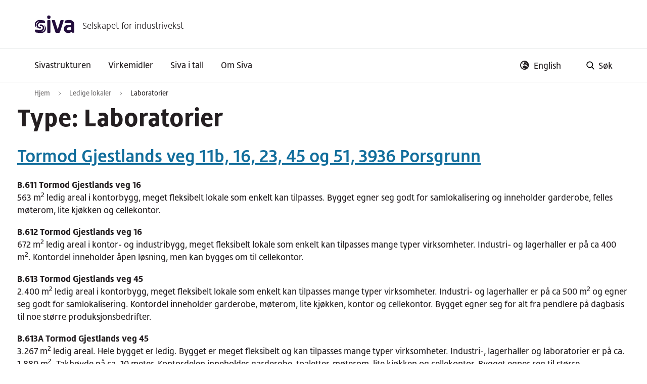

--- FILE ---
content_type: text/html; charset=UTF-8
request_url: https://siva.no/type/laboratorier/
body_size: 16760
content:
<!DOCTYPE html>
<html lang="nb-NO" class="no-js no-svg">
<head>
    <meta charset="UTF-8">
    <meta name="viewport" content="width=device-width, initial-scale=1">
	<link rel="profile" href="http://gmpg.org/xfn/11">
	<link rel="shortcut icon" href="https://siva.no/wp-content/themes/siva-2020/images/favicon.ico" />

    <meta name='robots' content='index, follow, max-image-preview:large, max-snippet:-1, max-video-preview:-1' />
<script id="alphamal-js" type="text/javascript">(function (global) {
	class AlphamalModule {
		static getName() {
			let str = this.name;
			if (str.startsWith("Alphamal")) str = str.replace("Alphamal", "");
			return str.charAt(0).toLowerCase() + str.slice(1);
		}

		static initialize() {
			this.alphamal = window.alphamal;
			this.alphamal.module.add(this, this?.nonce ?? false);
		}
	}
	class AlphamalModuleProxy {
		constructor(instance) {
			this.base = AlphamalModule;
			this._instance = instance;
			this._list = [];
			this._proxy = new Proxy(this, {
				get: (target, prop, receiver) => {
					if (prop in target) {
						return target[prop];
					} else {
						return (...args) => {
							console.warn(
								`Method '${prop}' is not yet implemented on '${this._instance.constructor.name}'. Arguments:`,
								args
							);
						};
					}
				},
			});
			return this._proxy;
		}

		add(module, init = false) {
			const name = module.getName();
			if (name in this._instance.module != true) {
				this._list.push(name);
				if (init) {
					this._instance.module[name] = new module();
				} else {
					this._instance.module[name] = module;
					this._instance.trigger(`module_${name}_ready`, module);
				}
			}
		}

		has(name) {
			return this._list.includes(name);
		}

		getAll() {
			return this._list;
		}
	}

	const debug_name = "alphamal_debug_mode";
	class Alphamal {
		gsap;
		constructor(debug = false) {
			this._debug = debug;
			this._hooks = {};
			this._triggeredEvents = {};
			this.module = new AlphamalModuleProxy(this);
			if (this._debug) {
				this.history = [];
			}
		}

		_key(key) {
			return `@${key}`;
		}

		_event(event) {
			if (typeof event == "object") {
				const { key, options } = event;
				return {
					key: this._key(key),
					options,
				};
			}

			return {
				key: this._key(event),
				options: {
					once: false,
				},
			};
		}

		on(event, cb = () => {}) {
			const { key } = this._event(event);
			if ((this._triggeredEvents[key] && event.endsWith("ready")) || this._triggeredEvents[key]?.once) {
				cb(...this._triggeredEvents[key].args);
				return;
			}

			const eventListener = (e) => cb(...e.detail);
			document.addEventListener(key, eventListener, false);

			this._hooks[key] = this._hooks[key] || [];
			this._hooks[key].push({ originalCallback: cb, eventListener });
		}

		trigger(event, ...args) {
			const { key, options } = this._event(event);
			document.dispatchEvent(new CustomEvent(key, { detail: args }));

			this._triggeredEvents[key] = { args: args, once: options.once } || [];
			if (this._debug) this.history.push({ event: key, args: args });
		}

		remove(event, cb) {
			const { key } = this._event(event);
			if (this._hooks[key]) {
				const index = this._hooks[key].findIndex((hook) => hook.originalCallback === cb);

				if (index !== -1) {
					const hook = this._hooks[key][index];
					document.removeEventListener(key, hook.eventListener, false);
					this._hooks[key].splice(index, 1);
				}
			}
		}

		has(event) {
			return Object.keys(this._hooks).includes(this._event(event).key);
		}

		_debug(toggle = !this._debug) {
			window.localStorage.setItem(debug_name, toggle ? "true" : "false");
			delete this.history;
			if (toggle) this.history = [];
			this._debug = toggle;
		}
	}

	const debug = window.localStorage.getItem(debug_name) === "true" ? true : false;
	global.alphamal = global.alphamal || new Alphamal(debug);
})(window);
</script>
<!-- Google Tag Manager for WordPress by gtm4wp.com -->
<script data-cfasync="false" data-pagespeed-no-defer>
	var gtm4wp_datalayer_name = "dataLayer";
	var dataLayer = dataLayer || [];
</script>
<!-- End Google Tag Manager for WordPress by gtm4wp.com -->
	<!-- This site is optimized with the Yoast SEO plugin v26.5 - https://yoast.com/wordpress/plugins/seo/ -->
	<title>Laboratorier - Siva</title>
	<link rel="canonical" href="https://siva.no/type/laboratorier/" />
	<meta property="og:locale" content="nb_NO" />
	<meta property="og:type" content="article" />
	<meta property="og:title" content="Laboratorier - Siva" />
	<meta property="og:url" content="https://siva.no/type/laboratorier/" />
	<meta property="og:site_name" content="Siva" />
	<meta property="og:image" content="https://siva.no/wp-content/uploads/2019/12/siva_shared_image.jpg" />
	<meta property="og:image:width" content="1200" />
	<meta property="og:image:height" content="717" />
	<meta property="og:image:type" content="image/jpeg" />
	<meta name="twitter:card" content="summary_large_image" />
	<script type="application/ld+json" class="yoast-schema-graph">{"@context":"https://schema.org","@graph":[{"@type":"CollectionPage","@id":"https://siva.no/type/laboratorier/","url":"https://siva.no/type/laboratorier/","name":"Laboratorier - Siva","isPartOf":{"@id":"https://siva.no/#website"},"primaryImageOfPage":{"@id":"https://siva.no/type/laboratorier/#primaryimage"},"image":{"@id":"https://siva.no/type/laboratorier/#primaryimage"},"thumbnailUrl":"https://siva.no/wp-content/uploads/2020/12/fou_1.jpg","breadcrumb":{"@id":"https://siva.no/type/laboratorier/#breadcrumb"},"inLanguage":"nb-NO"},{"@type":"ImageObject","inLanguage":"nb-NO","@id":"https://siva.no/type/laboratorier/#primaryimage","url":"https://siva.no/wp-content/uploads/2020/12/fou_1.jpg","contentUrl":"https://siva.no/wp-content/uploads/2020/12/fou_1.jpg","width":1382,"height":663,"caption":"B.613A"},{"@type":"BreadcrumbList","@id":"https://siva.no/type/laboratorier/#breadcrumb","itemListElement":[{"@type":"ListItem","position":1,"name":"Hjem","item":"https://siva.no/"},{"@type":"ListItem","position":2,"name":"Laboratorier"}]},{"@type":"WebSite","@id":"https://siva.no/#website","url":"https://siva.no/","name":"Siva","description":"Selskapet for industrivekst","publisher":{"@id":"https://siva.no/#organization"},"potentialAction":[{"@type":"SearchAction","target":{"@type":"EntryPoint","urlTemplate":"https://siva.no/?s={search_term_string}"},"query-input":{"@type":"PropertyValueSpecification","valueRequired":true,"valueName":"search_term_string"}}],"inLanguage":"nb-NO"},{"@type":"Organization","@id":"https://siva.no/#organization","name":"Siva SF","url":"https://siva.no/","logo":{"@type":"ImageObject","inLanguage":"nb-NO","@id":"https://siva.no/#/schema/logo/image/","url":"https://siva.no/wp-content/uploads/2019/12/siva_logo2018_col_tagline.svg","contentUrl":"https://siva.no/wp-content/uploads/2019/12/siva_logo2018_col_tagline.svg","width":329,"height":174,"caption":"Siva SF"},"image":{"@id":"https://siva.no/#/schema/logo/image/"},"sameAs":["https://www.facebook.com/SivaNorge/"]}]}</script>
	<!-- / Yoast SEO plugin. -->


<link rel='dns-prefetch' href='//policy.app.cookieinformation.com' />
<link rel='dns-prefetch' href='//maps.googleapis.com' />
<link rel='dns-prefetch' href='//kit.fontawesome.com' />
<link rel='dns-prefetch' href='//use.typekit.net' />
<link rel="alternate" type="application/rss+xml" title="Siva &raquo; strøm" href="https://siva.no/feed/" />
<link rel="alternate" type="application/rss+xml" title="Siva &raquo; Laboratorier Type Strøm" href="https://siva.no/type/laboratorier/feed/" />
<style id='wp-img-auto-sizes-contain-inline-css' type='text/css'>
img:is([sizes=auto i],[sizes^="auto," i]){contain-intrinsic-size:3000px 1500px}
/*# sourceURL=wp-img-auto-sizes-contain-inline-css */
</style>
<style id='wp-block-library-inline-css' type='text/css'>
:root{--wp-block-synced-color:#7a00df;--wp-block-synced-color--rgb:122,0,223;--wp-bound-block-color:var(--wp-block-synced-color);--wp-editor-canvas-background:#ddd;--wp-admin-theme-color:#007cba;--wp-admin-theme-color--rgb:0,124,186;--wp-admin-theme-color-darker-10:#006ba1;--wp-admin-theme-color-darker-10--rgb:0,107,160.5;--wp-admin-theme-color-darker-20:#005a87;--wp-admin-theme-color-darker-20--rgb:0,90,135;--wp-admin-border-width-focus:2px}@media (min-resolution:192dpi){:root{--wp-admin-border-width-focus:1.5px}}.wp-element-button{cursor:pointer}:root .has-very-light-gray-background-color{background-color:#eee}:root .has-very-dark-gray-background-color{background-color:#313131}:root .has-very-light-gray-color{color:#eee}:root .has-very-dark-gray-color{color:#313131}:root .has-vivid-green-cyan-to-vivid-cyan-blue-gradient-background{background:linear-gradient(135deg,#00d084,#0693e3)}:root .has-purple-crush-gradient-background{background:linear-gradient(135deg,#34e2e4,#4721fb 50%,#ab1dfe)}:root .has-hazy-dawn-gradient-background{background:linear-gradient(135deg,#faaca8,#dad0ec)}:root .has-subdued-olive-gradient-background{background:linear-gradient(135deg,#fafae1,#67a671)}:root .has-atomic-cream-gradient-background{background:linear-gradient(135deg,#fdd79a,#004a59)}:root .has-nightshade-gradient-background{background:linear-gradient(135deg,#330968,#31cdcf)}:root .has-midnight-gradient-background{background:linear-gradient(135deg,#020381,#2874fc)}:root{--wp--preset--font-size--normal:16px;--wp--preset--font-size--huge:42px}.has-regular-font-size{font-size:1em}.has-larger-font-size{font-size:2.625em}.has-normal-font-size{font-size:var(--wp--preset--font-size--normal)}.has-huge-font-size{font-size:var(--wp--preset--font-size--huge)}.has-text-align-center{text-align:center}.has-text-align-left{text-align:left}.has-text-align-right{text-align:right}.has-fit-text{white-space:nowrap!important}#end-resizable-editor-section{display:none}.aligncenter{clear:both}.items-justified-left{justify-content:flex-start}.items-justified-center{justify-content:center}.items-justified-right{justify-content:flex-end}.items-justified-space-between{justify-content:space-between}.screen-reader-text{border:0;clip-path:inset(50%);height:1px;margin:-1px;overflow:hidden;padding:0;position:absolute;width:1px;word-wrap:normal!important}.screen-reader-text:focus{background-color:#ddd;clip-path:none;color:#444;display:block;font-size:1em;height:auto;left:5px;line-height:normal;padding:15px 23px 14px;text-decoration:none;top:5px;width:auto;z-index:100000}html :where(.has-border-color){border-style:solid}html :where([style*=border-top-color]){border-top-style:solid}html :where([style*=border-right-color]){border-right-style:solid}html :where([style*=border-bottom-color]){border-bottom-style:solid}html :where([style*=border-left-color]){border-left-style:solid}html :where([style*=border-width]){border-style:solid}html :where([style*=border-top-width]){border-top-style:solid}html :where([style*=border-right-width]){border-right-style:solid}html :where([style*=border-bottom-width]){border-bottom-style:solid}html :where([style*=border-left-width]){border-left-style:solid}html :where(img[class*=wp-image-]){height:auto;max-width:100%}:where(figure){margin:0 0 1em}html :where(.is-position-sticky){--wp-admin--admin-bar--position-offset:var(--wp-admin--admin-bar--height,0px)}@media screen and (max-width:600px){html :where(.is-position-sticky){--wp-admin--admin-bar--position-offset:0px}}

/*# sourceURL=wp-block-library-inline-css */
</style><style id='global-styles-inline-css' type='text/css'>
:root{--wp--preset--aspect-ratio--square: 1;--wp--preset--aspect-ratio--4-3: 4/3;--wp--preset--aspect-ratio--3-4: 3/4;--wp--preset--aspect-ratio--3-2: 3/2;--wp--preset--aspect-ratio--2-3: 2/3;--wp--preset--aspect-ratio--16-9: 16/9;--wp--preset--aspect-ratio--9-16: 9/16;--wp--preset--color--black: #000000;--wp--preset--color--cyan-bluish-gray: #abb8c3;--wp--preset--color--white: #ffffff;--wp--preset--color--pale-pink: #f78da7;--wp--preset--color--vivid-red: #cf2e2e;--wp--preset--color--luminous-vivid-orange: #ff6900;--wp--preset--color--luminous-vivid-amber: #fcb900;--wp--preset--color--light-green-cyan: #7bdcb5;--wp--preset--color--vivid-green-cyan: #00d084;--wp--preset--color--pale-cyan-blue: #8ed1fc;--wp--preset--color--vivid-cyan-blue: #0693e3;--wp--preset--color--vivid-purple: #9b51e0;--wp--preset--gradient--vivid-cyan-blue-to-vivid-purple: linear-gradient(135deg,rgb(6,147,227) 0%,rgb(155,81,224) 100%);--wp--preset--gradient--light-green-cyan-to-vivid-green-cyan: linear-gradient(135deg,rgb(122,220,180) 0%,rgb(0,208,130) 100%);--wp--preset--gradient--luminous-vivid-amber-to-luminous-vivid-orange: linear-gradient(135deg,rgb(252,185,0) 0%,rgb(255,105,0) 100%);--wp--preset--gradient--luminous-vivid-orange-to-vivid-red: linear-gradient(135deg,rgb(255,105,0) 0%,rgb(207,46,46) 100%);--wp--preset--gradient--very-light-gray-to-cyan-bluish-gray: linear-gradient(135deg,rgb(238,238,238) 0%,rgb(169,184,195) 100%);--wp--preset--gradient--cool-to-warm-spectrum: linear-gradient(135deg,rgb(74,234,220) 0%,rgb(151,120,209) 20%,rgb(207,42,186) 40%,rgb(238,44,130) 60%,rgb(251,105,98) 80%,rgb(254,248,76) 100%);--wp--preset--gradient--blush-light-purple: linear-gradient(135deg,rgb(255,206,236) 0%,rgb(152,150,240) 100%);--wp--preset--gradient--blush-bordeaux: linear-gradient(135deg,rgb(254,205,165) 0%,rgb(254,45,45) 50%,rgb(107,0,62) 100%);--wp--preset--gradient--luminous-dusk: linear-gradient(135deg,rgb(255,203,112) 0%,rgb(199,81,192) 50%,rgb(65,88,208) 100%);--wp--preset--gradient--pale-ocean: linear-gradient(135deg,rgb(255,245,203) 0%,rgb(182,227,212) 50%,rgb(51,167,181) 100%);--wp--preset--gradient--electric-grass: linear-gradient(135deg,rgb(202,248,128) 0%,rgb(113,206,126) 100%);--wp--preset--gradient--midnight: linear-gradient(135deg,rgb(2,3,129) 0%,rgb(40,116,252) 100%);--wp--preset--font-size--small: 13px;--wp--preset--font-size--medium: 20px;--wp--preset--font-size--large: 36px;--wp--preset--font-size--x-large: 42px;--wp--preset--spacing--20: 0.44rem;--wp--preset--spacing--30: 0.67rem;--wp--preset--spacing--40: 1rem;--wp--preset--spacing--50: 1.5rem;--wp--preset--spacing--60: 2.25rem;--wp--preset--spacing--70: 3.38rem;--wp--preset--spacing--80: 5.06rem;--wp--preset--shadow--natural: 6px 6px 9px rgba(0, 0, 0, 0.2);--wp--preset--shadow--deep: 12px 12px 50px rgba(0, 0, 0, 0.4);--wp--preset--shadow--sharp: 6px 6px 0px rgba(0, 0, 0, 0.2);--wp--preset--shadow--outlined: 6px 6px 0px -3px rgb(255, 255, 255), 6px 6px rgb(0, 0, 0);--wp--preset--shadow--crisp: 6px 6px 0px rgb(0, 0, 0);}:where(.is-layout-flex){gap: 0.5em;}:where(.is-layout-grid){gap: 0.5em;}body .is-layout-flex{display: flex;}.is-layout-flex{flex-wrap: wrap;align-items: center;}.is-layout-flex > :is(*, div){margin: 0;}body .is-layout-grid{display: grid;}.is-layout-grid > :is(*, div){margin: 0;}:where(.wp-block-columns.is-layout-flex){gap: 2em;}:where(.wp-block-columns.is-layout-grid){gap: 2em;}:where(.wp-block-post-template.is-layout-flex){gap: 1.25em;}:where(.wp-block-post-template.is-layout-grid){gap: 1.25em;}.has-black-color{color: var(--wp--preset--color--black) !important;}.has-cyan-bluish-gray-color{color: var(--wp--preset--color--cyan-bluish-gray) !important;}.has-white-color{color: var(--wp--preset--color--white) !important;}.has-pale-pink-color{color: var(--wp--preset--color--pale-pink) !important;}.has-vivid-red-color{color: var(--wp--preset--color--vivid-red) !important;}.has-luminous-vivid-orange-color{color: var(--wp--preset--color--luminous-vivid-orange) !important;}.has-luminous-vivid-amber-color{color: var(--wp--preset--color--luminous-vivid-amber) !important;}.has-light-green-cyan-color{color: var(--wp--preset--color--light-green-cyan) !important;}.has-vivid-green-cyan-color{color: var(--wp--preset--color--vivid-green-cyan) !important;}.has-pale-cyan-blue-color{color: var(--wp--preset--color--pale-cyan-blue) !important;}.has-vivid-cyan-blue-color{color: var(--wp--preset--color--vivid-cyan-blue) !important;}.has-vivid-purple-color{color: var(--wp--preset--color--vivid-purple) !important;}.has-black-background-color{background-color: var(--wp--preset--color--black) !important;}.has-cyan-bluish-gray-background-color{background-color: var(--wp--preset--color--cyan-bluish-gray) !important;}.has-white-background-color{background-color: var(--wp--preset--color--white) !important;}.has-pale-pink-background-color{background-color: var(--wp--preset--color--pale-pink) !important;}.has-vivid-red-background-color{background-color: var(--wp--preset--color--vivid-red) !important;}.has-luminous-vivid-orange-background-color{background-color: var(--wp--preset--color--luminous-vivid-orange) !important;}.has-luminous-vivid-amber-background-color{background-color: var(--wp--preset--color--luminous-vivid-amber) !important;}.has-light-green-cyan-background-color{background-color: var(--wp--preset--color--light-green-cyan) !important;}.has-vivid-green-cyan-background-color{background-color: var(--wp--preset--color--vivid-green-cyan) !important;}.has-pale-cyan-blue-background-color{background-color: var(--wp--preset--color--pale-cyan-blue) !important;}.has-vivid-cyan-blue-background-color{background-color: var(--wp--preset--color--vivid-cyan-blue) !important;}.has-vivid-purple-background-color{background-color: var(--wp--preset--color--vivid-purple) !important;}.has-black-border-color{border-color: var(--wp--preset--color--black) !important;}.has-cyan-bluish-gray-border-color{border-color: var(--wp--preset--color--cyan-bluish-gray) !important;}.has-white-border-color{border-color: var(--wp--preset--color--white) !important;}.has-pale-pink-border-color{border-color: var(--wp--preset--color--pale-pink) !important;}.has-vivid-red-border-color{border-color: var(--wp--preset--color--vivid-red) !important;}.has-luminous-vivid-orange-border-color{border-color: var(--wp--preset--color--luminous-vivid-orange) !important;}.has-luminous-vivid-amber-border-color{border-color: var(--wp--preset--color--luminous-vivid-amber) !important;}.has-light-green-cyan-border-color{border-color: var(--wp--preset--color--light-green-cyan) !important;}.has-vivid-green-cyan-border-color{border-color: var(--wp--preset--color--vivid-green-cyan) !important;}.has-pale-cyan-blue-border-color{border-color: var(--wp--preset--color--pale-cyan-blue) !important;}.has-vivid-cyan-blue-border-color{border-color: var(--wp--preset--color--vivid-cyan-blue) !important;}.has-vivid-purple-border-color{border-color: var(--wp--preset--color--vivid-purple) !important;}.has-vivid-cyan-blue-to-vivid-purple-gradient-background{background: var(--wp--preset--gradient--vivid-cyan-blue-to-vivid-purple) !important;}.has-light-green-cyan-to-vivid-green-cyan-gradient-background{background: var(--wp--preset--gradient--light-green-cyan-to-vivid-green-cyan) !important;}.has-luminous-vivid-amber-to-luminous-vivid-orange-gradient-background{background: var(--wp--preset--gradient--luminous-vivid-amber-to-luminous-vivid-orange) !important;}.has-luminous-vivid-orange-to-vivid-red-gradient-background{background: var(--wp--preset--gradient--luminous-vivid-orange-to-vivid-red) !important;}.has-very-light-gray-to-cyan-bluish-gray-gradient-background{background: var(--wp--preset--gradient--very-light-gray-to-cyan-bluish-gray) !important;}.has-cool-to-warm-spectrum-gradient-background{background: var(--wp--preset--gradient--cool-to-warm-spectrum) !important;}.has-blush-light-purple-gradient-background{background: var(--wp--preset--gradient--blush-light-purple) !important;}.has-blush-bordeaux-gradient-background{background: var(--wp--preset--gradient--blush-bordeaux) !important;}.has-luminous-dusk-gradient-background{background: var(--wp--preset--gradient--luminous-dusk) !important;}.has-pale-ocean-gradient-background{background: var(--wp--preset--gradient--pale-ocean) !important;}.has-electric-grass-gradient-background{background: var(--wp--preset--gradient--electric-grass) !important;}.has-midnight-gradient-background{background: var(--wp--preset--gradient--midnight) !important;}.has-small-font-size{font-size: var(--wp--preset--font-size--small) !important;}.has-medium-font-size{font-size: var(--wp--preset--font-size--medium) !important;}.has-large-font-size{font-size: var(--wp--preset--font-size--large) !important;}.has-x-large-font-size{font-size: var(--wp--preset--font-size--x-large) !important;}
/*# sourceURL=global-styles-inline-css */
</style>

<style id='classic-theme-styles-inline-css' type='text/css'>
/*! This file is auto-generated */
.wp-block-button__link{color:#fff;background-color:#32373c;border-radius:9999px;box-shadow:none;text-decoration:none;padding:calc(.667em + 2px) calc(1.333em + 2px);font-size:1.125em}.wp-block-file__button{background:#32373c;color:#fff;text-decoration:none}
/*# sourceURL=/wp-includes/css/classic-themes.min.css */
</style>
<link rel='stylesheet' id='wp-smart-crop-renderer-css' href='https://siva.no/wp-content/plugins/wp-smartcrop/css/image-renderer.css?ver=2.0.10' type='text/css' media='all' />
<link rel='stylesheet' id='app-style-css' href='https://siva.no/wp-content/themes/siva-2020/build/css/app.min.css?ver=2.4.14' type='text/css' media='all' />
<link rel='stylesheet' id='jquery-magnificpopup-css' href='https://siva.no/wp-content/plugins/bb-plugin/css/jquery.magnificpopup.min.css?ver=2.9.4.1' type='text/css' media='all' />
<link rel='stylesheet' id='typekit-css-css' href='//use.typekit.net/qun2oep.css?ver=2.4.14' type='text/css' media='' />
<link rel='stylesheet' id='pp-animate-css' href='https://siva.no/wp-content/plugins/bbpowerpack/assets/css/animate.min.css?ver=3.5.1' type='text/css' media='all' />
<script type="text/javascript" id="CookieConsent-js-before">
/* <![CDATA[ */
window.dataLayer = window.dataLayer || []; function gtag() { dataLayer.push(arguments); } gtag("consent", "default", { ad_storage: "denied", ad_user_data: "denied", ad_personalization: "denied", analytics_storage: "denied", functionality_storage: "denied", personalization_storage: "denied", security_storage: "denied", wait_for_update: 500, }); gtag("set", "ads_data_redaction", true);
//# sourceURL=CookieConsent-js-before
/* ]]> */
</script>
<script type="text/javascript" src="https://policy.app.cookieinformation.com/uc.js" id="CookieConsent" data-culture="nb" data-gcm-version="2.0"></script>
<script type="text/javascript" src="https://siva.no/wp-includes/js/jquery/jquery.min.js?ver=3.7.1" id="jquery-core-js"></script>
<script type="text/javascript" src="https://siva.no/wp-includes/js/jquery/jquery-migrate.min.js?ver=3.4.1" id="jquery-migrate-js"></script>
<script type="text/javascript" src="//kit.fontawesome.com/ae45ea8750.js?ver=2.4.14" id="font-awesome-js-js"></script>
<link rel="https://api.w.org/" href="https://siva.no/wp-json/" /><link rel="alternate" title="JSON" type="application/json" href="https://siva.no/wp-json/wp/v2/smart_venues_types/109" /><link rel="EditURI" type="application/rsd+xml" title="RSD" href="https://siva.no/xmlrpc.php?rsd" />
		<script>
			var bb_powerpack = {
				version: '2.40.9',
				getAjaxUrl: function() { return atob( 'aHR0cHM6Ly9zaXZhLm5vL3dwLWFkbWluL2FkbWluLWFqYXgucGhw' ); },
				callback: function() {},
				mapMarkerData: {},
				post_id: '14240',
				search_term: '',
				current_page: 'https://siva.no/type/laboratorier/',
				conditionals: {
					is_front_page: false,
					is_home: false,
					is_archive: true,
					current_post_type: '',
					is_tax: true,
										current_tax: 'smart_venues_types',
					current_term: 'laboratorier',
										is_author: false,
					current_author: false,
					is_search: false,
									}
			};
		</script>
		
<!-- Google Tag Manager for WordPress by gtm4wp.com -->
<!-- GTM Container placement set to automatic -->
<script data-cfasync="false" data-pagespeed-no-defer>
	var dataLayer_content = {"visitorLoginState":"logged-out","visitorType":"visitor-logged-out","pagePostType":"smart_venues","pagePostType2":"tax-smart_venues","pageCategory":[]};
	dataLayer.push( dataLayer_content );
</script>
<script data-cfasync="false" data-pagespeed-no-defer>
(function(w,d,s,l,i){w[l]=w[l]||[];w[l].push({'gtm.start':
new Date().getTime(),event:'gtm.js'});var f=d.getElementsByTagName(s)[0],
j=d.createElement(s),dl=l!='dataLayer'?'&l='+l:'';j.async=true;j.src=
'//www.googletagmanager.com/gtm.js?id='+i+dl;f.parentNode.insertBefore(j,f);
})(window,document,'script','dataLayer','GTM-5K8S9ZJ');
</script>
<!-- End Google Tag Manager for WordPress by gtm4wp.com --><link rel='stylesheet' id='izimodal-css' href='https://siva.no/wp-content/plugins/smart-settings/public/css/iziModal.min.css?ver=1.6.1' type='text/css' media='all' />
<link rel='stylesheet' id='alphamal-settings_module_wcag-css' href='https://siva.no/wp-content/plugins/alphamal-settings/includes/module-wcag/module-wcag.css?ver=1.8.11' type='text/css' media='all' />
</head>

<body class="archive tax-smart_venues_types term-laboratorier term-109 wp-theme-siva-2020 fl-builder-2-9-4-1 fl-themer-1-5-2-1 fl-no-js">
	
<!-- GTM Container placement set to automatic -->
<!-- Google Tag Manager (noscript) -->
				<noscript><iframe src="https://www.googletagmanager.com/ns.html?id=GTM-5K8S9ZJ" height="0" width="0" style="display:none;visibility:hidden" aria-hidden="true"></iframe></noscript>
<!-- End Google Tag Manager (noscript) -->
	<!-- Loading animation -->
	
<!-- Show loading animation except for when we are loading beaver builder edit mode -->
	
<div class="site-loading-animation" id="preLoader">
	<svg viewBox="0 0 559 826" width="700" xmlns="http://www.w3.org/2000/svg">

	<defs>
		<linearGradient id="linear-gradient" x1="0.5" x2="0.5" y2="1" gradientUnits="objectBoundingBox">
			<stop offset="0%" stop-opacity="0.10"/>
			<stop offset="10%" stop-opacity="0"/>
		</linearGradient>
	</defs>

	<g class="vertical-stripes draw" transform="scale(1,-1) translate(90,-609)">

		<!-- First vertical line (purple) -->
		<rect id="r1" x="158" y="22" width="17" height="0" fill="#231349">
			<animate attributeName="height" from="0" to="320" begin="0.5s" dur="0.5s" fill="freeze" />
		</rect>
		
		<!-- Second vertical line (orange) -->
		<rect x="185.5" y="22" width="17" height="0" fill="#f15d3d">
			<animate attributeName="height" from="0" to="400" begin="0.5s" dur="0.5s" fill="freeze" />
		</rect>

		<!-- Third vertical line (green) -->
		<rect x="212.4" y="22" width="17" height="0" fill="#76cabf">
			<animate attributeName="height" from="0" to="270" begin="0.5s" dur="0.5s" fill="freeze" />
		</rect>
	</g>

	<g class="skewed-stripes"  transform="translate(90,480)">

		<!-- First skewed line (purple) -->
		<path d="m158 105.89-158 239.36h97l78-239.36z" fill="#231349" transform="translate(0, 300)">
			<animateTransform attributeName="transform"
				type="translate"
				from="0 300"
				to="0 0"
				begin="0s"
				dur="0.45s"
				repeatCount="0"
				fill="freeze"
			/>
		</path>
		<!-- First skewed line shadow -->
		<path d="m158 105.89-158 239.36h97l78-239.36z" fill="url(#linear-gradient)" transform="translate(0, 300)">
			<animateTransform attributeName="transform"
				type="translate"
				from="0 300"
				to="0 0"
				begin="0s"
				dur="0.45s"
				repeatCount="0"
				fill="freeze"
			/>
		</path>

		<!-- Second skewed line (orange) -->
		<path d="m185.6 105.89-42.71 239.36h99.61l-40-239.36z" fill="#f15d3d" transform="translate(0, 300)">
			<animateTransform attributeName="transform"
				type="translate"
				from="0 300"
				to="0 0"
				begin="0s"
				dur="0.45s"
				repeatCount="0"
				fill="freeze"
			/>
		</path>
		<!-- Second skewed line shadow -->
		<path d="m185.6 105.89-42.71 239.36h99.61l-40-239.36z" fill="url(#linear-gradient)" transform="translate(0, 300)">
			<animateTransform attributeName="transform"
				type="translate"
				from="0 300"
				to="0 0"
				begin="0s"
				dur="0.45s"
				repeatCount="0"
				fill="freeze"
			/>
		</path>

		<!-- Third skewed line (green) -->
		<path d="m212.36 105.89 78.08 239.36h96.93l-158-239.36z" fill="#76cabf" transform="translate(0, 300)">
			<animateTransform attributeName="transform"
				type="translate"
				from="0 300"
				to="0 0"
				begin="0s"
				dur="0.45s"
				repeatCount="0"
				fill="freeze"
			/>
		</path>
		<!-- Third skewed line shadow -->
		<path d="m212.36 105.89 78.08 239.36h96.93l-158-239.36z" fill="url(#linear-gradient)" transform="translate(0, 300)">
			<animateTransform attributeName="transform"
				type="translate"
				from="0 300"
				to="0 0"
				begin="0s"
				dur="0.45s"
				repeatCount="0"
				fill="freeze"
			/>
		</path>
	</g>
</svg></div>

<script>
	(function($){

		/** If site has JS-error then hide Loading SVG-animation */
		window.onerror = function (msg, url, lineNo, columnNo, error) {
			if (error) {
				var preLoader = document.getElementById('preLoader');
				preLoader.style.display = "none";
			}
			return false;
		}


		/** If user have not yet seen the preloader (localStorage item is not yet set) */
		if (!localStorage.getItem('isFirstLoadComplete')) {
			if ( localStorage.getItem('isFirstLoadComplete') !== 'true' ){

				/** Show preloader  */
				$('.site-loading-animation').css('display', 'block');

				/** When window has loaded */
				$(window).load(function() {
					/** Fade out loader  */
					setTimeout(function() {
						$('.site-loading-animation').fadeOut('slow');
					}, 1000);
				});	

				/** Set item to localStorage */
				localStorage.setItem('isFirstLoadComplete', JSON.stringify('true'));
			}

		} 

		//console.log(localStorage.getItem('isFirstLoadComplete'));


	})(jQuery);
</script>

    <header class="site-header">

		<!-- Skip to content links and font-size tip -->
		<a class="skip-link screen-reader-text" href="#menu-hovedmeny">Hopp til hovedmeny</a>
<a class="skip-link screen-reader-text" href="#content">Hopp til innholdet</a>
<a class="skip-link screen-reader-text" href="#footer">Hopp til bunnområdet</a>
<a class="skip-link screen-reader-text screen-reader-font-size" href="#">
	Forstørre skrift	<div class="tip-container">
		<p class="tip-text">
			PC: Hold Ctrl-tasten nede og trykk på + for å forstørre eller - for å forminske.</p>
		<p class="tip-text">
			Mac: Hold Cmd-tasten (Command) nede og trykk på + for å forstørre eller - for å forminske.</p>
	</div>
</a>
		<div class="site-header__wrapper">
			
			<!-- Site logo -->
			<div class="site-header__logo">
				<div class="container">
					<div class="large-twelve medium-ten small-nine columns">
						<a href="https://siva.no" title="Siva">
							<img src="https://siva.no/wp-content/themes/siva-2020/images/logo.svg" 
							alt="Siva">
							<p class="site-header__logo__desc">Selskapet for industrivekst</p>						</a>
					</div>

					<!-- Page template: Siva-strukturen JSON Dump -->
					
				</div>
			</div>

			<!-- Site menu -->
			<div class="site-header__menu">
				<div class="container">
					<div class="large-twelve columns">
						
						<!-- Mobile menu toggle -->
						<button class="site-header__menu__toggle" title="Klikk for å åpne/lukke navigasjonen">
							<i class="site-header__menu__toggle__bars">
								<span></span>
								<span></span>
								<span></span>
								<span></span>
							</i>
							<span class="header__menu__toggle__text screen-reader-text">Meny</span>
						</button>

						<!-- Primary menu and utilities -->
						<div class="site-header__menu__main navigation">
							<nav id="site-navigation" class="main-navigation" aria-label="Hovedmeny">
								<div class="menu-hovedmeny-container"><ul id="menu-hovedmeny" class="primary-menu"><li class=' menu-item menu-item-type-post_type menu-item-object-page'><a href="https://siva.no/om-siva/siva-strukturen/" title="Les mer om Sivastrukturen" aria-label=" ">Sivastrukturen</a></li>
<li class="menu-column menu-item-has-children from-option-page menu-item menu-item-type-post_type menu-item-object-page"><a href="https://siva.no/virkemidler/" title="Les mer om Siva&#8217;s virkemidler" aria-label=" ">Virkemidler<i class="toggle-submenu" title="Klikk for å åpne/lukke undermeny"></i></a><div class="sub-menu-wrapper"><ul class="has-columns"><li class="column-1"><ul><li class="menu-item"><a href="https://siva.no/virkemidler/inkubasjonsprogrammet/" title="Les mer om Inkubasjonsprogrammet">Inkubasjonsprogrammet</a></li><li class="menu-item"><a href="https://siva.no/virkemidler/naeringshageprogrammet/" title="Les mer om Næringshageprogrammet">Næringshageprogrammet</a></li><li class="menu-item"><a href="https://siva.no/virkemidler/eierskap-i-innovasjonsselskaper/" title="Les mer om Eierskap i innovasjonsselskaper">Eierskap i innovasjonsselskaper</a></li></ul></li><li class="column-2"><ul><li class="menu-item"><a href="https://siva.no/virkemidler/norsk-katapult/" title="Les mer om Norsk katapult">Norsk katapult</a></li><li class="menu-item"><a href="https://siva.no/virkemidler/klyngeprogrammet/" title="Les mer om Klyngeprogrammet">Klyngeprogrammet</a></li><li class="menu-item"><a href="https://siva.no/virkemidler/gronn-plattform/" title="Les mer om Grønn plattform">Grønn plattform</a></li></ul></li><li class="column-3"><ul><li class="menu-item"><a href="https://siva.no/virkemidler/eiendomsforvaltning/" title="Les mer om Eiendomsforvaltning">Eiendomsforvaltning</a></li><li class="menu-item"><a href="https://siva.no/virkemidler/eiendomsinvesteringer/" title="Les mer om Eiendomsinvesteringer">Eiendomsinvesteringer</a></li></ul></li></ul></div></li>
<li class=' menu-item menu-item-type-post_type menu-item-object-page'><a href="https://siva.no/siva-i-tall/" title="Klikk for å se Siva i tall" aria-label=" ">Siva i tall</a></li>
<li class=' menu-item menu-item-type-post_type menu-item-object-page menu-item-has-children'><a href="https://siva.no/om-siva/" title="Les mer om Siva" aria-label=" ">Om Siva<i class="toggle-submenu" title="Klikk for å åpne/lukke undermeny"></i></a><div class="sub-menu-wrapper">
<ul class="sub-menu">
<li class=' menu-item menu-item-type-post_type menu-item-object-page'><a href="https://siva.no/om-siva/kontakt/" title="Klikk for å se kontaktinformasjon" aria-label=" ">Kontakt</a></li>
<li class=' menu-item menu-item-type-post_type menu-item-object-page'><a href="https://siva.no/om-siva/ansatte/" title="Klikk for å se ansatte" aria-label=" ">Ansatte</a></li>
<li class=' menu-item menu-item-type-post_type menu-item-object-page'><a href="https://siva.no/om-siva/styre-og-eiere/" title="Klikk for å se Styre og eiere" aria-label=" ">Styre og eiere</a></li>
<li class=' menu-item menu-item-type-post_type menu-item-object-page'><a href="https://siva.no/om-siva/bibliotek/" title="Klikk for å se Bibliotek" aria-label=" ">Bibliotek</a></li>
<li class=' menu-item menu-item-type-post_type menu-item-object-page'><a href="https://siva.no/om-siva/grafisk-profil/" title="Klikk for å se Grafisk profil" aria-label=" ">Grafisk profil</a></li>
<li class=' menu-item menu-item-type-post_type menu-item-object-page'><a href="https://siva.no/om-siva/etikk/" title="Klikk for å se Etikk" aria-label=" ">Etikk</a></li>
<li class=' menu-item menu-item-type-custom menu-item-object-custom'><a href="https://siva.no/wp-content/uploads/2024/02/gdpr-til-siva-no_.pdf" title="Klikk for å se Sivas behandling av personopplysninger" target="_blank">Personopplysninger</a></li>
<li class=' menu-item menu-item-type-custom menu-item-object-custom'><a href="https://siva.no/om-siva/kontakt/#fakturainformasjon" title="Klikk for å se Sivas fakturainformasjon">Faktura</a></li>
<li class=' menu-item menu-item-type-post_type menu-item-object-page'><a href="https://siva.no/om-siva/nyheter/" title="Klikk for å se Nyheter" aria-label=" ">Nyheter</a></li>
<li class=' menu-item menu-item-type-custom menu-item-object-custom'><a href="https://siva.no/om-siva/kontakt/#åpenhetsloven" title="Les mer om åpenhetsloven">Åpenhetsloven</a></li>
<li class=' menu-item menu-item-type-post_type menu-item-object-page'><a href="https://siva.no/likestilling-og-mangfold/" title="Les mer om Sivas arbeid for likestilling og mangfold" aria-label=" ">Likestilling og mangfold</a></li>
</ul>
</div></li>
</ul></div>							</nav>
							<div class="site-header__menu__main__utils">
								<nav class="site-header__menu__main__utils__languages navigation" aria-label="Engelsk meny">
									<div class="menu-engelsk-meny-container"><ul id="menu-engelsk-meny" class="languages-menu"><li class=' menu-item menu-item-type-post_type menu-item-object-page'><a href="https://siva.no/english/" title="Click to read about Siva on English">English</a></li>
</ul></div>								</nav>
								<div class="site-header__menu__main__utils__search">
									<form role="search"
				method="get" 
				id="searchform" 
				class="search_form" 
				action="https://siva.no/" >

				<label 
					class="screen-reader-text" 
					for="s">Søk etter:</label>

				<input 
					type="text" 
					tabindex="-1" 
					class="search_form__input" 
					value="" 
					name="s" 
					id="s" />

				<button 
					type="submit" 
					class="search_form__submit" 
					aria-label="Submit search">
						<span>Søk</span>
				</button>

				<a 
					href="#" 
					class="search_form__trigger-open" 
					role="button"
					aria-label="Klikk for å åpne søkfelt">
						<svg viewBox="0 0 24 24" xmlns="http://www.w3.org/2000/svg" width="20" height="20"><path d="m23.2193684 21.8471579-5.7086316-5.9372632c1.4677895-1.7448421 2.272-3.9402105 2.272-6.22568417 0-5.33978948-4.344421-9.68421053-9.6842105-9.68421053-5.33978946 0-9.68421051 4.34442105-9.68421051 9.68421053 0 5.33978947 4.34442105 9.68421057 9.68421051 9.68421057 2.0046316 0 3.9149474-.6046316 5.5482105-1.7524211l5.752 5.9823158c.2404211.2496842.5637895.3873684.9103158.3873684.328 0 .6391579-.1250526.8753685-.352421.5018947-.4829474.5178947-1.2837895.0349473-1.7861053zm-13.1208421-19.32084211c3.9469474 0 7.1578948 3.21094737 7.1578948 7.15789474s-3.2109474 7.15789477-7.1578948 7.15789477c-3.94694735 0-7.15789472-3.2109474-7.15789472-7.15789477s3.21094737-7.15789474 7.15789472-7.15789474z"/></svg><span>Søk</span></a>
				
				<a 
					href="#" 
					class="search_form__trigger-close"
					role="button"
					aria-label="Klikk for å lukke søkefelt">
						<svg role="img" xmlns="http://www.w3.org/2000/svg" viewBox="0 0 320 512"><path fill="currentColor" d="M207.6 256l107.72-107.72c6.23-6.23 6.23-16.34 0-22.58l-25.03-25.03c-6.23-6.23-16.34-6.23-22.58 0L160 208.4 52.28 100.68c-6.23-6.23-16.34-6.23-22.58 0L4.68 125.7c-6.23 6.23-6.23 16.34 0 22.58L112.4 256 4.68 363.72c-6.23 6.23-6.23 16.34 0 22.58l25.03 25.03c6.23 6.23 16.34 6.23 22.58 0L160 303.6l107.72 107.72c6.23 6.23 16.34 6.23 22.58 0l25.03-25.03c6.23-6.23 6.23-16.34 0-22.58L207.6 256z" class=""></path></svg><span class="screen-reader-text">Klikk for å lukke søkefelt</span></a>
    </form>								</div>
							</div>
						</div>
					
					</div>
				
				</div>
				
			</div>

		</div>

		<div class="site-header__utils">
			<!-- Breadcrumbs -->
			
		<!-- // Build the breadcrums -->
		<div class="site-header__breadcrumbs">
			<div class="container">
				<nav class="site-header__breadcrumbs__nav large-twelve columns" aria-label="' . __('Breadcrumb', 'smart') . '">
					<ul>

						<li class="item-home"><a class="bread-link bread-home" href="https://siva.no" title="Hjem">Hjem</a></li><li class="separator separator-home"> <svg enable-background="new 0 0 477.175 477.175" viewBox="0 0 477.175 477.175" xmlns="http://www.w3.org/2000/svg"><path d="m360.731 229.075-225.1-225.1c-5.3-5.3-13.8-5.3-19.1 0s-5.3 13.8 0 19.1l215.5 215.5-215.5 215.5c-5.3 5.3-5.3 13.8 0 19.1 2.6 2.6 6.1 4 9.5 4s6.9-1.3 9.5-4l225.1-225.1c5.3-5.2 5.3-13.8.1-19z"/></svg> </li><li class="item-cat item-custom-post-type-smart_venues"><a class="bread-cat bread-custom-post-type-smart_venues" href="" title="Ledige lokaler">Ledige lokaler</a></li><li class="separator"> <svg enable-background="new 0 0 477.175 477.175" viewBox="0 0 477.175 477.175" xmlns="http://www.w3.org/2000/svg"><path d="m360.731 229.075-225.1-225.1c-5.3-5.3-13.8-5.3-19.1 0s-5.3 13.8 0 19.1l215.5 215.5-215.5 215.5c-5.3 5.3-5.3 13.8 0 19.1 2.6 2.6 6.1 4 9.5 4s6.9-1.3 9.5-4l225.1-225.1c5.3-5.2 5.3-13.8.1-19z"/></svg> </li><li class="item-current item-archive"><span class="bread-current bread-archive" aria-current="page">Laboratorier</span></li>
					</ul>
				</nav>
			</div>
		</div>
					
			<!-- Notifications -->
			
		</div>
		

	</header>

	
	
	<main class="site-main" id="content">
		<div class="row column">
							<header class="page-header">
					<h1 class="page-title">Type: <span>Laboratorier</span></h1>

									</header>

				<article class="post-14240 smart_venues type-smart_venues status-publish has-post-thumbnail hentry smart_venues_counties-vestfold-og-telemark smart_venues_types-fabrikk smart_venues_types-innovasjonssenter smart_venues_types-kontorbygning smart_venues_types-laboratorier">
	<header class="entry-header">
		<h2 class="entry-title"><a href="https://siva.no/virkemidler/ledige-lokaler/tormod-gjestlands-veg-11b-16-23-45-og-51-3936-porsgrunn/" rel="bookmark">Tormod Gjestlands veg 11b, 16, 23, 45 og 51, 3936 Porsgrunn</a></h2>	</header>

	<div class="entry-content">
		<p><strong>B.611 Tormod Gjestlands veg 16</strong><br />
563 m<sup>2</sup> ledig areal i kontorbygg, meget fleksibelt lokale som enkelt kan tilpasses. Bygget egner seg godt for samlokalisering og inneholder garderobe, felles møterom, lite kjøkken og cellekontor.</p>
<p><strong>B.612 Tormod Gjestlands veg 16<br />
</strong>672 m<sup>2</sup> ledig areal i kontor- og industribygg, meget fleksibelt lokale som enkelt kan tilpasses mange typer virksomheter. Industri- og lagerhaller er på ca 400 m<sup>2</sup>. Kontordel inneholder åpen løsning, men kan bygges om til cellekontor.</p>
<p><strong>B.613 Tormod Gjestlands veg 45<br />
</strong>2.400 m<sup>2</sup> ledig areal i kontorbygg, meget fleksibelt lokale som enkelt kan tilpasses mange typer virksomheter. Industri- og lagerhaller er på ca 500 m<sup>2</sup> og egner seg godt for samlokalisering. Kontordel inneholder garderobe, møterom, lite kjøkken, kontor og cellekontor. Bygget egner seg for alt fra pendlere på dagbasis til noe større produksjonsbedrifter.<strong><br />
</strong></p>
<p><strong>B.613A Tormod Gjestlands veg 45<br />
</strong>3.267 m<sup>2</sup> ledig areal. Hele bygget er ledig. Bygget er meget fleksibelt og kan tilpasses mange typer virksomheter. Industri-, lagerhaller og laboratorier er på ca. 1.880 m<sup>2</sup>. Takhøyde på ca. 10 meter. Kontordelen inneholder garderobe, toaletter, møterom, lite kjøkken og cellekontor. Bygget egner seg til større produksjonsbedrifter.</p>
<p><strong>B.614 Tormod Gjestlands veg 51<br />
</strong>1.423 m<sup>2</sup> ledig areal i kontorbygg, meget fleksibelt lokale som enkelt kan tilpasses mange typer virksomheter og bygget egner seg godt for samlokalisering. Arealene inneholder garderobe, møterom, lite kjøkken, kontor og cellekontor. Bygget egner seg for alt fra pendlere på dagbasis til noe større produksjonsbedrifter.</p>
<p><strong>B.632 </strong><strong>Tormod Gjestlands veg 11B<br />
</strong>1.395 m<sup>2</sup> ledig kontorareal i 2.etg. Arealene er meget fleksibelt og kan tilpasses mange typer virksomheter. Kaldt-lager i 1.etg. ca. 800 m<sup>2</sup>. God takhøyde. Bygget egner seg godt for samlokalisering av flere bedrifter. Kontorarealene inneholder garderobe, dusj, møterom, lite kjøkken, og cellekontorer.</p>
<p><strong> </strong></p>
<p>&nbsp;</p>
	</div>

	<footer class="entry-footer">
			</footer>
</article>
				
					</div>
	</main>

<div style="display: none"><style>
		.cc-window { z-index: 99998} 
		.cc-link {padding: 0}
		.iziModal-header-title {
			color: #ffffff !important
		}
		.iziModal-content h1, .iziModal-content h2, .iziModal-content h3 {
			text-transform: none !important;
		}
		#privacy-modal, #privacy-modal * {
			font-family: Helvetica, Calibri, Arial, sans-serif !important;
			color: #222;
			line-height: 1.4 !important;
		}
		.iziModal-content a {
			text-decoration: underline !important;
		}
		
		#privacy-modal form {
			margin-top: 30px;
		}

		#privacy-modal form input[type=submit] {
			background-color: rgb(37, 37, 37) !important;
			color: #fff !important;
			text-transform: none !important;
			letter-spacing: 0px !important;
			border-radius: 0px !important;
			padding: 10px 20px !important;
		}
		
		#privacy-modal h2.iziModal-header-title {
			font-size: 15px;
			color: #EEE ;
		}
		
		#privacy-modal h1, #privacy-modal h2, #privacy-modal h3, #privacy-modal h4 {
			font-size: 15px;
			font-weight: bold;
		}
		#privacy-modal h2 {
			margin-top: 0.2em;
			margin-bottom: 0.2em;
			padding: 0;
		} 
		#privacy-modal h3, #privacy-modal h4 {
			margin-top: 0.8em;
			margin-bottom: 0.8em;
			padding: 0;
		}
		#privacy-modal {
			font-size: 14px;
		}
		
		@media (min-width: 800px) {
			#privacy-modal h1, #privacy-modal h2, #privacy-modal h3, #privacy-modal h4 {
				font-size: 17px;
			}
			#privacy-modal {
				font-size: 16px;
			}
		}
		
		@media (min-width: 1000px) {
			#privacy-modal h1, #privacy-modal h2, #privacy-modal h3, #privacy-modal h4 {
				font-size: 20px;
			}
			#privacy-modal {
				font-size: 18px;
			}
		}
		</style><div id="privacy-modal" aria-hidden="true" data-lenis-prevent><h3><b>Personvernerklæring</b></h3>
<span>Personvernerklæringen handler om hvordan denne nettsiden samler inn og bruker informasjon om besøkende. Erklæringen inneholder informasjon du har krav på når det samles inn opplysninger fra nettstedet vårt, og generell informasjon om hvordan vi behandler personopplysninger.</span>

<span>Juridisk eier av nettsiden er behandlingsansvarlig for virksomhetens behandling av personopplysninger. Det er frivillig for de som besøker nettsidene å oppgi personopplysninger i forbindelse med tjenester som å motta nyhetsbrev og benytte del- og tipstjenesten. Behandlingsgrunnlaget er samtykke fra den enkelte, med mindre annet er spesifisert.</span>
<h4><b>1. Webanalyse og informasjonskapsler (cookies)</b></h4>
<span>Som en viktig del av arbeidet med å lage et brukervennlig nettsted, ser vi på brukermønsteret til de som besøker nettstedet. For å analysere informasjonen, bruker vi analyseverktøyet <a rel="external" href="http://www.google.com/analytics/">Google Analytics</a>. </span>

<span>Google Analytics bruker informasjonskapsler/cookies (små tekstfiler som nettstedet lagrer på brukerens datamaskin), som registrerer brukernes IP-adresse, og som gir informasjon om den enkelte brukers bevegelser på nett. Eksempler på hva statistikken gir oss svar på er; hvor mange som besøker ulike sider, hvor lenge besøket varer, hvilke nettsteder brukerne kommer fra og hvilke nettlesere som benyttes. Ingen av informasjonskapslene gjør at vi kan knytte informasjon om din bruk av nettstedet til deg som enkeltperson.</span>

<span>Informasjonen som samles inn av Google Analytics, lagres på Googles servere i USA. Mottatte opplysninger er underlagt <a rel="external" href="http://www.google.com/intl/no/policies/privacy/">Googles retningslinjer for personvern</a>.</span>

<span>En IP-adresse er definert som en personopplysning fordi den kan spores tilbake til en bestemt maskinvare og dermed til en enkeltperson. Vi bruker Google Analytics sin sporingskode som <a rel="external" href="https://support.google.com/analytics/answer/2763052?hl=en">anonymiserer IP-adressen</a> før informasjonen lagres og bearbeides av Google. Dermed kan ikke den lagrede IP-adressen brukes til å identifisere den enkelte brukeren.</span>
<h4><b>2. Søk</b></h4>
<span>Hvis nettsiden har søkefunksjon så lagrer informasjon om hvilke søkeord brukerne benytter i Google Analytics. Formålet med lagringen er å gjøre informasjonstilbudet vårt bedre. Bruksmønsteret for søk lagres i aggregert form. Det er bare søkeordet som lagres, og de kan ikke kobles til andre opplysninger om brukerne, slik som til IP-adressene.</span>
<h4><b>3. Del/tips-tjenesten</b></h4>
<span>Funksjonen "Del med andre" kan brukes til å videresende lenker til nettstedet på e-post, eller til å dele innholdet på sosiale nettsamfunn. Opplysninger om tips logges ikke hos oss, men brukes kun der og da til å legge inn tipset hos nettsamfunnet. Vi kan imidlertid ikke garantere at nettsamfunnet ikke logger disse opplysningene. Alle slike tjenester bør derfor brukes med vett. Dersom du benytter e-postfunksjonen, bruker vi bare de oppgitte e-postadressene til å sende meldingen videre uten noen form for lagring.</span>
<h4><b>4. Nyhetsbrev</b></h4>
<span>Nettsiden kan sende ut nyhetsbrev via epost hvis du har registrert deg for å motta dette. For at vi skal kunne sende e-post må du registrere en e-postadresse. Mailchimp er databehandler for nyhetsbrevet. E-postadressen lagres i en egen database, deles ikke med andre og slettes når du sier opp abonnementet. E-postadressen slettes også om vi får tilbakemelding om at den ikke er aktiv. </span>
<h4><b>5. Påmelding, skjema</b></h4>
<span>Nettsiden kan ha skjema for påmelding, kontaktskjema eller andre skjema. Disse skjemaene er tilgjengeliggjort for publikum for å utføre de oppgaver de er ment å gjøre. </span>

<span>Påmeldingsskjema er for at besøkende kan melde seg på eller registrere seg.</span>

<span>Kontaktskjema er for at besøkende enkelt kan sende en melding til nettsidens kontaktperson.</span>

<span>Vi ber da om navnet på innsender og kontaktinformasjon til denne. Personopplysninger vi mottar blir ikke benyttet til andre formål enn å svare på henvendelsen.</span>

<span>Skjema sendes som epost via Mailgun som tredjepartsløsning. Hele innsendelen blir lagret hos Mailgun i 24 timer. Mellom 24 timer og 30 dager er det kun mailheader som blir oppbevart før innsendelsen blir slettet etter 30 dager. Årsaken til denne lagringen er for å bekrefte om eposter blir sendt fra nettsiden og videresendt til riktig mottaker. </span>

<span>Når eposten er mottatt av mottaker så er det opp til mottaker å avgjøre Databehandlingsbehovet av eposten.</span>
<h4><b>6. Side- og tjenestefunksjonalitet</b></h4>
<span>Det blir brukt informasjonskapsler i drift og presentasjon av data fra nettsteder. Slike informasjonskapsler kan inneholde informasjon om språkkode for språk valgt av brukeren. Det kan være informasjonskapsler med informasjon som støtter om lastbalanseringen av systemet slik at alle brukere blir sikret en best mulig opplevelse. Ved tjenester som krever innlogging eller søk kan det bli brukt informasjonskapsler som sikrer at tjenesten presenterer data til rett mottaker.</span>
<h4><b>7. Hvordan håndtere informasjonskapsler i din nettleser</b></h4>
<span>På <a rel="external" href="http://www.nettvett.no/">www.nettvett.no</a> kan du lese om hvordan du <a rel="external" href="https://nettvett.no/slik-administrer-du-informasjonskapsler/">stiller inn nettleseren for å godta/avvise informasjonskapsler,</a> og få <a rel="external" href="https://nettvett.no/veiledninger/sikrere-bruk/internett/">tips til sikrere bruk av internett</a>.</span><br/></div></div>
		
		<footer class="site-footer" id="footer">
			<aside class="widget-area container">

									<div class="widget-column widget-column__about small-twelve medium-twelve large-seven columns">
						<section id="media_image-2" class="widget widget_media_image"><figure style="width: 300px" class="wp-caption alignnone"><a href="https://siva.no/"><img width="512" height="230" src="https://siva.no/wp-content/uploads/2019/10/logo.svg" class="image wp-image-12  attachment-medium size-medium" alt="Siva Logo" style="max-width: 100%; height: auto;" decoding="async" loading="lazy" /></a><figcaption class="wp-caption-text">Selskapet for industrivekst</figcaption></figure></section><section id="text-2" class="widget widget_text">			<div class="textwidget"><h3>Siva sikrer bærekraftig industriell verdiskaping og produksjon i hele Norge.</h3>
<p>Vårt bidrag er å løfte og akselerere de gode prosjektene fra idéstadiet og frem til industriproduksjon, oftere og raskere.</p>
</div>
		</section><section id="smart_sociallinks_widget-2" class="widget widget_smart_sociallinks_widget"><ul><li class="facebook"><a href="https://www.facebook.com/pages/SIVA-SF/270283926327729" target="_blank" title="Klikk for å åpne Facebook-siden til Siva"><svg role="img" width="15" height="15" xmlns="http://www.w3.org/2000/svg" viewBox="0 0 320 512"><path fill="currentColor" d="M279.14 288l14.22-92.66h-88.91v-60.13c0-25.35 12.42-50.06 52.24-50.06h40.42V6.26S260.43 0 225.36 0c-73.22 0-121.08 44.38-121.08 124.72v70.62H22.89V288h81.39v224h100.17V288z" class=""></path></svg><span class="screen-reader-text">Følg oss på Facebook</span></a></li><li class="linkedin"><a href="https://www.linkedin.com/company/siva-sf" target="_blank" title="Klikk for å åpne LinkedIn-siden til Siva"><svg role="img" width="15" height="15" xmlns="http://www.w3.org/2000/svg" viewBox="0 0 448 512"><path fill="currentColor" d="M100.28 448H7.4V148.9h92.88zM53.79 108.1C24.09 108.1 0 83.5 0 53.8a53.79 53.79 0 0 1 107.58 0c0 29.7-24.1 54.3-53.79 54.3zM447.9 448h-92.68V302.4c0-34.7-.7-79.2-48.29-79.2-48.29 0-55.69 37.7-55.69 76.7V448h-92.78V148.9h89.08v40.8h1.3c12.4-23.5 42.69-48.3 87.88-48.3 94 0 111.28 61.9 111.28 142.3V448z" class=""></path></svg><span class="screen-reader-text">Følg oss på LinkedIn</span></a></li><li class="rss"><a href="https://siva.no/feed" target="_blank" title="Klikk for å åpne RSS-siden til Siva"><svg role="img" width="15" height="15" xmlns="http://www.w3.org/2000/svg" viewBox="0 0 448 512"><path fill="currentColor" d="M128.081 415.959c0 35.369-28.672 64.041-64.041 64.041S0 451.328 0 415.959s28.672-64.041 64.041-64.041 64.04 28.673 64.04 64.041zm175.66 47.25c-8.354-154.6-132.185-278.587-286.95-286.95C7.656 175.765 0 183.105 0 192.253v48.069c0 8.415 6.49 15.472 14.887 16.018 111.832 7.284 201.473 96.702 208.772 208.772.547 8.397 7.604 14.887 16.018 14.887h48.069c9.149.001 16.489-7.655 15.995-16.79zm144.249.288C439.596 229.677 251.465 40.445 16.503 32.01 7.473 31.686 0 38.981 0 48.016v48.068c0 8.625 6.835 15.645 15.453 15.999 191.179 7.839 344.627 161.316 352.465 352.465.353 8.618 7.373 15.453 15.999 15.453h48.068c9.034-.001 16.329-7.474 16.005-16.504z" class=""></path></svg><span class="screen-reader-text">Følg vår RSS Feed</span></a></li></ul></section>					</div>
				
									<div class="widget-column widget-column__contactInfo small-twelve medium-twelve large-five columns">
						<section id="smart_contactinfo_widget-2" class="widget widget_smart_contactinfo_widget"><h4 class="widget__title">Siva SF</h4><p>E-post: <a href="mailto:firmapost@siva.no" title="Send e-post til firmapost@siva.no">firmapost@siva.no</a></p></section><section id="text-7" class="widget widget_text">			<div class="textwidget"><ul>
<li><a href="https://siva.no/om-siva/kontakt/">Kontakt oss</a></li>
<li><a href="https://siva.no/om-siva/ansatte/">Ansatte</a></li>
</ul>
</div>
		</section>					</div>
				
			</aside>

			<div class="site-info container">
				<div class="widget-column large-twelve columns">
					Kommunisert med hjelp fra <a href="https://smartmedia.no/" target="_blank" title="Besøk vår nettside" rel="nofollow noopener">Smart Media AS</a>
					<span class="sep">&bull;</span>

					<a href="/wp-content/uploads/2024/02/gdpr-til-siva-no_.pdf" class="site-info__link" title="Les vår personvernerklæring" rel="nofollow noopener">Personvernerklæring</a>

					<span class="sep">&bull;</span>

					<a href="https://uustatus.no/nb/erklaringer/publisert/50837813-2a81-4821-abf3-bc924e920a90" target="_blank" class="site-info__link" title="Les vår tilgjengelighetserklæring" rel="nofollow noopener">Tilgjengelighetserklæring</a>
				</div>
			</div>
		</footer>

		<script type="speculationrules">
{"prefetch":[{"source":"document","where":{"and":[{"href_matches":"/*"},{"not":{"href_matches":["/wp-*.php","/wp-admin/*","/wp-content/uploads/*","/wp-content/*","/wp-content/plugins/*","/wp-content/themes/siva-2020/*","/*\\?(.+)"]}},{"not":{"selector_matches":"a[rel~=\"nofollow\"]"}},{"not":{"selector_matches":".no-prefetch, .no-prefetch a"}}]},"eagerness":"conservative"}]}
</script>
<script type="text/javascript" src="https://siva.no/wp-content/plugins/smart-settings/public/js/iziModal.min.js?ver=1.6.1" id="izimodal-js"></script>
<script type="text/javascript" id="smart-settings-js-extra">
/* <![CDATA[ */
var smart_settings_js = {"message":{"en":"Read our privacy policy here","no":"Les v\u00e5r personvernerkl\u00e6ring her"},"language":"no","post_path":"/2019/09/vil-bety-mye-for-oppdal/","colors":{"consent_button":"#252525","consent_background":"#f2f2f2"},"force_fullwidth":"","header_color":"#252525"};
//# sourceURL=smart-settings-js-extra
/* ]]> */
</script>
<script type="text/javascript" src="https://siva.no/wp-content/plugins/smart-settings/public/js/public.js?ver=6.9" id="smart-settings-js"></script>
<script type="text/javascript" id="jquery.wp-smartcrop-js-extra">
/* <![CDATA[ */
var wpsmartcrop_options = {"focus_mode":"power-lines"};
//# sourceURL=jquery.wp-smartcrop-js-extra
/* ]]> */
</script>
<script type="text/javascript" src="https://siva.no/wp-content/plugins/wp-smartcrop/js/jquery.wp-smartcrop.min.js?ver=2.0.10" id="jquery.wp-smartcrop-js"></script>
<script type="text/javascript" id="analytify_track_miscellaneous-js-extra">
/* <![CDATA[ */
var miscellaneous_tracking_options = {"ga_mode":"ga4","tracking_mode":"gtag","track_404_page":{"should_track":"off","is_404":false,"current_url":"https://siva.no/type/laboratorier/"},"track_js_error":"off","track_ajax_error":"off"};
//# sourceURL=analytify_track_miscellaneous-js-extra
/* ]]> */
</script>
<script type="text/javascript" src="https://siva.no/wp-content/plugins/wp-analytify/assets/js/miscellaneous-tracking.js?ver=7.1.3" id="analytify_track_miscellaneous-js"></script>
<script type="text/javascript" id="app-js-js-extra">
/* <![CDATA[ */
var sivaVars = {"popup_close_icon":"\u003Csvg width=\"16\" height=\"16\" role=\"img\" xmlns=\"http://www.w3.org/2000/svg\" viewBox=\"0 0 512 512\"\u003E\u003Cpath fill=\"currentColor\" d=\"M256 8C119 8 8 119 8 256s111 248 248 248 248-111 248-248S393 8 256 8zm0 448c-110.5 0-200-89.5-200-200S145.5 56 256 56s200 89.5 200 200-89.5 200-200 200zm101.8-262.2L295.6 256l62.2 62.2c4.7 4.7 4.7 12.3 0 17l-22.6 22.6c-4.7 4.7-12.3 4.7-17 0L256 295.6l-62.2 62.2c-4.7 4.7-12.3 4.7-17 0l-22.6-22.6c-4.7-4.7-4.7-12.3 0-17l62.2-62.2-62.2-62.2c-4.7-4.7-4.7-12.3 0-17l22.6-22.6c4.7-4.7 12.3-4.7 17 0l62.2 62.2 62.2-62.2c4.7-4.7 12.3-4.7 17 0l22.6 22.6c4.7 4.7 4.7 12.3 0 17z\" class=\"\"\u003E\u003C/path\u003E\u003C/svg\u003E"};
//# sourceURL=app-js-js-extra
/* ]]> */
</script>
<script type="text/javascript" src="https://siva.no/wp-content/themes/siva-2020/build/js/app.min.js?ver=2.4.14" id="app-js-js"></script>
<script type="text/javascript" src="https://siva.no/wp-content/plugins/bb-plugin/js/jquery.magnificpopup.min.js?ver=2.9.4.1" id="jquery-magnificpopup-js"></script>
<script type="text/javascript" src="//maps.googleapis.com/maps/api/js?key=AIzaSyAdvAWZqXXd2NiqWGZomfARQ57gHE6sXJ8&amp;ver=2.4.14" id="google-api-js"></script>
	<script>(function(){function c(){var b=a.contentDocument||a.contentWindow.document;if(b){var d=b.createElement('script');d.innerHTML="window.__CF$cv$params={r:'9c1530927de1d858',t:'MTc2ODk4MTUwMy4wMDAwMDA='};var a=document.createElement('script');a.nonce='';a.src='/cdn-cgi/challenge-platform/scripts/jsd/main.js';document.getElementsByTagName('head')[0].appendChild(a);";b.getElementsByTagName('head')[0].appendChild(d)}}if(document.body){var a=document.createElement('iframe');a.height=1;a.width=1;a.style.position='absolute';a.style.top=0;a.style.left=0;a.style.border='none';a.style.visibility='hidden';document.body.appendChild(a);if('loading'!==document.readyState)c();else if(window.addEventListener)document.addEventListener('DOMContentLoaded',c);else{var e=document.onreadystatechange||function(){};document.onreadystatechange=function(b){e(b);'loading'!==document.readyState&&(document.onreadystatechange=e,c())}}}})();</script></body>
</html>


--- FILE ---
content_type: text/css
request_url: https://siva.no/wp-content/themes/siva-2020/build/css/app.min.css?ver=2.4.14
body_size: 15914
content:
.fl-block-overlay svg{margin-right:8px!important;text-align:center;width:16px!important}.fl-block-overlay svg:last-of-type{margin-right:0}.sticky{display:block}.hentry{margin:0}.byline,.updated:not(.published){display:none}.group-blog .byline,.single .byline{display:inline}.entry-meta{font-size:14}.entry-content,.entry-summary,.page-content{margin:0}.page-links{clear:both;margin:0 0 1.5em}.edit-link{font-size:14}.archive .format-aside .entry-title,.blog .format-aside .entry-title{display:none}.widget{word-wrap:break-word;margin:0 0 1.5em}.widget select{max-width:100%}.widget_search .search-submit{display:none}.comment-content a{word-wrap:break-word}.bypostauthor{display:block}.site-info{font-size:14}.vcard{border:none;display:inline;padding:0}.vcard .fn{font-size:1em;font-weight:400}.comment-content img.wp-smiley,.entry-content img.wp-smiley,.page-content img.wp-smiley{border:none;margin-bottom:0;margin-top:0;padding:0}figure{margin:1em 0}embed,iframe,object{max-width:100%}.gallery{margin-bottom:1.5em}.gallery-item{display:inline-block;text-align:center;vertical-align:top;width:100%}.gallery-columns-2 .gallery-item{max-width:50%}.gallery-columns-3 .gallery-item{max-width:33.33%}.gallery-columns-4 .gallery-item{max-width:25%}.gallery-columns-5 .gallery-item{max-width:20%}.gallery-columns-6 .gallery-item{max-width:16.66%}.gallery-columns-7 .gallery-item{max-width:14.28%}.gallery-columns-8 .gallery-item{max-width:12.5%}.gallery-columns-9 .gallery-item{max-width:11.11%}.gallery-caption{display:block}.wp-caption{margin-bottom:1.5em;max-width:100%}.wp-caption img[class*=wp-image-]{display:block;margin:0 auto}.wp-caption .wp-caption-text{margin:.8075em 0}.wp-caption-text{text-align:center}.alignleft{float:left;margin-right:1.5em}.alignright{float:right;margin-left:1.5em}.aligncenter{display:block;margin:0 auto}#wp-link #link-options label span,#wp-link #search-panel label span.search-label{max-width:16%!important}.screen-reader-text{clip:rect(1px,1px,1px,1px);word-wrap:normal!important;border:0;-webkit-clip-path:inset(50%);clip-path:inset(50%);height:1px;margin:-1px;overflow:hidden;padding:0;position:absolute;width:1px}.screen-reader-text.skip-link:active,.screen-reader-text.skip-link:focus{clip:auto!important;background-color:#f1f1f1;border:1px solid #ccc;border-radius:5px;-webkit-clip-path:unset;clip-path:unset;color:#000;display:block;font-size:18px;font-weight:400;height:auto;left:5px;line-height:25px;line-height:normal;padding:15px 23px 14px;text-decoration:none;text-transform:uppercase;top:5px;width:auto;z-index:100000}.screen-reader-font-size .tip-container{background-color:#f1f1f1;border:1px solid #ccc;border-radius:5px;display:none;left:0;letter-spacing:2pt;line-height:1.6em;margin-left:20px;margin-top:20px;max-width:600px;padding:20px;position:fixed;width:calc(100% - 80px);z-index:10000}@media(max-width:640px){.screen-reader-font-size .tip-container{padding:10px}}.screen-reader-font-size .tip-container .tip-text{color:#000;display:block;font-size:25px;font-weight:400;line-height:30px;margin:0 0 20px}.screen-reader-font-size .tip-container .tip-text:last-of-type{margin:0}@media(max-width:640px){.screen-reader-font-size .tip-container .tip-text{font-size:20px;line-height:20px}}.screen-reader-font-size:active,.screen-reader-font-size:focus,.screen-reader-font-size:hover{overflow:visible}.screen-reader-font-size:active .tip-container,.screen-reader-font-size:focus .tip-container,.screen-reader-font-size:hover .tip-container{display:block}.ir{background-color:transparent;border:0;overflow:hidden}.ir:before{content:"";display:block;height:100%;width:0}.hidden{display:none!important}.hidden,.invisible{visibility:hidden}[tabindex]:focus-visible,a:focus-visible,button:focus-visible{outline-color:-webkit-focus-ring-color!important;outline-style:auto!important;outline-width:4px!important}.mejs-controls:focus-within{opacity:1!important}/*! normalize.css v3.0.3 | MIT License | github.com/necolas/normalize.css */html{-ms-text-size-adjust:100%;-webkit-text-size-adjust:100%;font-family:sans-serif}body{margin:0}article,aside,details,figcaption,figure,footer,header,hgroup,main,menu,nav,section,summary{display:block}audio,canvas,progress,video{display:inline-block;vertical-align:baseline}audio:not([controls]){display:none;height:0}[hidden],template{display:none}a{background-color:transparent}a:active,a:hover{outline:0}abbr[title]{border-bottom:1px dotted}b,strong{font-weight:700}dfn{font-style:italic}h1{font-size:2em;margin:.67em 0}mark{background:#ff0;color:#000}small{font-size:80%}sub,sup{font-size:75%;line-height:0;position:relative;vertical-align:baseline}sup{top:-.5em}sub{bottom:-.25em}img{border:0}svg:not(:root){overflow:hidden}figure{margin:1em 40px}hr{box-sizing:content-box;height:0}pre{overflow:auto}code,kbd,pre,samp{font-family:monospace,monospace;font-size:1em}button,input,optgroup,select,textarea{color:inherit;font:inherit;margin:0}button{overflow:visible}button,select{text-transform:none}button,html input[type=button],input[type=reset],input[type=submit]{-webkit-appearance:button;cursor:pointer}button[disabled],html input[disabled]{cursor:default}button::-moz-focus-inner,input::-moz-focus-inner{border:0;padding:0}input{line-height:normal}input[type=checkbox],input[type=radio]{box-sizing:border-box;padding:0}input[type=number]::-webkit-inner-spin-button,input[type=number]::-webkit-outer-spin-button{height:auto}input[type=search]{-webkit-appearance:textfield;box-sizing:content-box}input[type=search]::-webkit-search-cancel-button,input[type=search]::-webkit-search-decoration{-webkit-appearance:none}fieldset{border:1px solid silver;margin:0 2px;padding:.35em .625em .75em}legend{border:0;padding:0}textarea{overflow:auto}optgroup{font-weight:700}table{border-collapse:collapse;border-spacing:0}td,th{padding:0}html{font-size:100%}body{color:#241f21;font-family:hedley-new-web,HelveticaNeue,Helvetica Neue,Helvetica,Arial,sans-serif;font-size:1em;font-weight:400;line-height:1.6}a{color:#126e9c;transition:all .3s ease-out}a:hover{color:#404042}hr{border-width:0;border-top:.0625rem solid #e4e7e7;margin-bottom:3.5rem;margin-top:3rem}img{height:auto;max-width:100%}.u-full-width{box-sizing:border-box;width:100%}.u-max-full-width{box-sizing:border-box;max-width:100%}.u-pull-right{float:right}.u-pull-left{float:left}.left{text-align:left}.right{text-align:right}.alignleft,.alignright{margin-bottom:2.125rem;margin-top:2.125rem}.alignleft{margin-left:0;margin-right:2.125rem}.alignright{margin-left:2.125rem;margin-right:0}.fl-photo-caption{color:rgba(36,31,33,.85);font-size:1rem!important;font-style:italic;font-weight:300;line-height:1.4375rem!important;opacity:1;text-overflow:unset;white-space:unset}@media(max-width:640px){.fl-photo-caption{font-size:.9375rem!important;line-height:1.375rem!important;padding-bottom:0;padding-left:1.0625rem;padding-right:1.0625rem}}.wp-block-image .wp-caption-text,.wp-block-image figcaption,.wp-caption .wp-caption-text,.wp-caption figcaption{color:#241f21;font-size:1rem;font-style:italic;font-weight:300;line-height:1.4375rem;opacity:1}@media(max-width:640px){.wp-block-image .wp-caption-text,.wp-block-image figcaption,.wp-caption .wp-caption-text,.wp-caption figcaption{font-size:.9375rem;line-height:1.375rem}}.wp-block-image>a,.wp-block-image>figure>a,.wp-caption>a,.wp-caption>figure>a{clear:both;display:block}.wp-block-image>a:focus img,.wp-block-image>a:focus-within img,.wp-block-image>figure>a:focus img,.wp-block-image>figure>a:focus-within img,.wp-caption>a:focus img,.wp-caption>a:focus-within img,.wp-caption>figure>a:focus img,.wp-caption>figure>a:focus-within img{outline:.0625rem dotted}figure.alignnone{margin:2.125rem 0!important;max-width:100%!important}@media(max-width:640px){figure{display:block;margin:1.0625rem 0!important;max-width:100%!important;width:100%!important}}.fl-module-photo .fl-photo-caption.fl-photo-caption-below{color:rgba(36,31,33,.85);font-size:1.125rem;font-style:italic;line-height:1.5625rem}@media(max-width:640px){.fl-module-photo .fl-photo-caption.fl-photo-caption-below{font-size:1rem;line-height:1.5rem}}.entry-content a img,.fl-rich-text a img{transition:all .3s ease-out}.entry-content a:focus-within,.fl-rich-text a:focus-within{outline:.0625rem dotted}.entry-content a:hover img,.fl-rich-text a:hover img{opacity:.65}.center{margin-left:auto;margin-right:auto;text-align:center}.justify{text-align:justify}.hidden-sm{display:none}h1,h2,h3,h4,h5,h6{font-weight:700;margin-bottom:1.5rem;margin-top:0}.site-main .entry-content .fl-rich-text h1,.site-main .entry-content .fl-rich-text h2,.site-main .entry-content .fl-rich-text h3,.site-main .entry-content .fl-rich-text h4,.site-main .entry-content .fl-rich-text h5,.site-main .entry-content .fl-rich-text h6,.site-main.container article.hentry .entry-content h1,.site-main.container article.hentry .entry-content h2,.site-main.container article.hentry .entry-content h3,.site-main.container article.hentry .entry-content h4,.site-main.container article.hentry .entry-content h5,.site-main.container article.hentry .entry-content h6{margin-bottom:1.0625rem;margin-top:1.0625rem}h1{font-size:3.125rem;line-height:3.75rem}h2{font-size:2.25rem;line-height:2.6875rem}h2,h3{font-weight:500}h3{font-size:1.875rem;line-height:2.25rem}h4{font-size:1.5625rem;font-weight:500;line-height:1.875rem}h5{font-size:1.125rem;line-height:1.5625rem}h6{font-size:1rem;line-height:1.5rem}@media(min-width:641px)and (max-width:1024px){h1{font-size:2.8125rem;line-height:3.4375rem}h2{font-size:2.0625rem;line-height:2.5rem}h3{font-size:1.6875rem;line-height:2.0625rem}h4{font-size:1.4375rem;line-height:1.6875rem}}@media(max-width:640px){h1{font-size:2.25rem;line-height:2.5625rem}h2{font-size:1.9375rem;line-height:2.375rem}h3{font-size:1.5625rem;line-height:1.9375rem}h4{font-size:1.25rem;line-height:1.5625rem}}.fl-builder-content[data-type=part] li,.fl-builder-content[data-type=part] p,.gform_wrapper li,.gform_wrapper p,.site-footer li,.site-footer p,.site-header li,.site-header p,.site-main li,.site-main p{font-size:1.125rem;line-height:1.5625rem;margin-top:0}:focus{outline:.0625rem dotted;outline-offset:0}blockquote{margin:2.125rem auto;max-width:47.875rem;text-align:center}@media(max-width:640px){blockquote{margin:1.0625rem auto}}blockquote.wp-block-quote{margin:3.1875rem auto}@media(max-width:640px){blockquote.wp-block-quote{margin:2.125rem auto}}blockquote p{font-size:1.875rem;font-style:italic;font-weight:300;line-height:2.25rem}@media(max-width:640px){blockquote p{font-size:1.25rem;line-height:1.5625rem}}.error-wrapper h2{font-size:1.125rem;font-weight:400!important;line-height:1.5625rem;margin-bottom:2.125rem}.error-wrapper .error-react-render-IE{background:#eee;border-left:.3125rem solid #d73c19;padding:1.25rem}.error-wrapper .error-react-render-IE i{color:#d73c19;font-size:1.75rem;margin-right:.625rem;vertical-align:bottom}@keyframes SivaFadeInDownwards{0%{opacity:0;transform:translateY(-30px)}to{opacity:1;transform:translateY(-8px)}}@keyframes SivaFadeIn{0%{opacity:0}to{opacity:1}}.container{box-sizing:border-box;margin:0 auto;max-width:83.5rem;padding:0 2.125rem;position:relative;width:100%}@media(max-width:1024px){.container{padding:0}}.container:after{clear:both;content:"";display:table}.container .container{padding:0}@media(max-width:1024px){.container .container>.columns{padding:0}}.column,.columns{box-sizing:border-box;float:left;padding-left:2.125rem;padding-right:2.125rem;width:100%}@media(max-width:640px){.column,.columns{padding-left:1.0625rem;padding-right:1.0625rem}}.large-one{width:8.33333%}.large-two{width:16.66667%}.large-three{width:25%}.large-four{width:33.33333%}.large-five{width:41.66667%}.large-six{width:50%}.large-seven{width:58.33333%}.large-eight{width:66.66667%}.large-nine{width:75%}.large-ten{width:83.33333%}.large-eleven{width:91.66667%}.large-twelve{width:100%}@media(min-width:641px)and (max-width:1024px){.medium-one{width:8.33333%}.medium-two{width:16.66667%}.medium-three{width:25%}.medium-four{width:33.33333%}.medium-five{width:41.66667%}.medium-six{width:50%}.medium-seven{width:58.33333%}.medium-eight{width:66.66667%}.medium-nine{width:75%}.medium-ten{width:83.33333%}.medium-eleven{width:91.66667%}.medium-twelve{width:100%}}@media(max-width:640px){.small-one{width:8.33333%}.small-two{width:16.66667%}.small-three{width:25%}.small-four{width:33.33333%}.small-five{width:41.66667%}.small-six{width:50%}.small-seven{width:58.33333%}.small-eight{width:66.66667%}.small-nine{width:75%}.small-ten{width:83.33333%}.small-eleven{width:91.66667%}.small-twelve{width:100%}}.row:after,.u-cf{clear:both;content:"";display:table}.button,button,input[type=button],input[type=reset],input[type=submit]{background-color:#00aeef;border:.0625rem solid #00aeef;border-radius:.375rem;box-sizing:border-box;color:#000;cursor:pointer;display:inline-block;font-size:1rem;font-weight:400;line-height:1.5rem;padding:.5rem 1.5rem;text-align:center;text-decoration:none;text-transform:none;white-space:nowrap}.button:hover,button:hover{background-color:#404042}.button:hover,button:hover,input[type=button]:focus,input[type=button]:hover,input[type=reset]:focus,input[type=reset]:hover,input[type=submit]:focus,input[type=submit]:hover{border-color:#404042;color:#fff;outline:0}.gform_wrapper input[type=email],.gform_wrapper input[type=number],.gform_wrapper input[type=password],.gform_wrapper input[type=search],.gform_wrapper input[type=tel],.gform_wrapper input[type=text],.gform_wrapper input[type=url],.gform_wrapper select,.gform_wrapper textarea,.site-footer input[type=email],.site-footer input[type=number],.site-footer input[type=password],.site-footer input[type=search],.site-footer input[type=tel],.site-footer input[type=text],.site-footer input[type=url],.site-footer select,.site-footer textarea,.site-header input[type=email],.site-header input[type=number],.site-header input[type=password],.site-header input[type=search],.site-header input[type=tel],.site-header input[type=text],.site-header input[type=url],.site-header select,.site-header textarea,.site-main input[type=email],.site-main input[type=number],.site-main input[type=password],.site-main input[type=search],.site-main input[type=tel],.site-main input[type=text],.site-main input[type=url],.site-main select,.site-main textarea{background-color:#fff;border:.0625rem solid #939398;border-radius:.375rem;box-shadow:none;box-sizing:border-box;color:#241f21;font-size:1.125rem;height:3.0625rem;line-height:1.5625rem;padding:.5rem 1rem!important;transition:all .3s ease-out}.gform_wrapper input[type=email]::-webkit-input-placeholder,.gform_wrapper input[type=number]::-webkit-input-placeholder,.gform_wrapper input[type=password]::-webkit-input-placeholder,.gform_wrapper input[type=search]::-webkit-input-placeholder,.gform_wrapper input[type=tel]::-webkit-input-placeholder,.gform_wrapper input[type=text]::-webkit-input-placeholder,.gform_wrapper input[type=url]::-webkit-input-placeholder,.gform_wrapper select::-webkit-input-placeholder,.gform_wrapper textarea::-webkit-input-placeholder,.site-footer input[type=email]::-webkit-input-placeholder,.site-footer input[type=number]::-webkit-input-placeholder,.site-footer input[type=password]::-webkit-input-placeholder,.site-footer input[type=search]::-webkit-input-placeholder,.site-footer input[type=tel]::-webkit-input-placeholder,.site-footer input[type=text]::-webkit-input-placeholder,.site-footer input[type=url]::-webkit-input-placeholder,.site-footer select::-webkit-input-placeholder,.site-footer textarea::-webkit-input-placeholder,.site-header input[type=email]::-webkit-input-placeholder,.site-header input[type=number]::-webkit-input-placeholder,.site-header input[type=password]::-webkit-input-placeholder,.site-header input[type=search]::-webkit-input-placeholder,.site-header input[type=tel]::-webkit-input-placeholder,.site-header input[type=text]::-webkit-input-placeholder,.site-header input[type=url]::-webkit-input-placeholder,.site-header select::-webkit-input-placeholder,.site-header textarea::-webkit-input-placeholder,.site-main input[type=email]::-webkit-input-placeholder,.site-main input[type=number]::-webkit-input-placeholder,.site-main input[type=password]::-webkit-input-placeholder,.site-main input[type=search]::-webkit-input-placeholder,.site-main input[type=tel]::-webkit-input-placeholder,.site-main input[type=text]::-webkit-input-placeholder,.site-main input[type=url]::-webkit-input-placeholder,.site-main select::-webkit-input-placeholder,.site-main textarea::-webkit-input-placeholder{color:rgba(36,31,33,.65);opacity:1}.gform_wrapper input[type=email]::-moz-placeholder,.gform_wrapper input[type=number]::-moz-placeholder,.gform_wrapper input[type=password]::-moz-placeholder,.gform_wrapper input[type=search]::-moz-placeholder,.gform_wrapper input[type=tel]::-moz-placeholder,.gform_wrapper input[type=text]::-moz-placeholder,.gform_wrapper input[type=url]::-moz-placeholder,.gform_wrapper select::-moz-placeholder,.gform_wrapper textarea::-moz-placeholder,.site-footer input[type=email]::-moz-placeholder,.site-footer input[type=number]::-moz-placeholder,.site-footer input[type=password]::-moz-placeholder,.site-footer input[type=search]::-moz-placeholder,.site-footer input[type=tel]::-moz-placeholder,.site-footer input[type=text]::-moz-placeholder,.site-footer input[type=url]::-moz-placeholder,.site-footer select::-moz-placeholder,.site-footer textarea::-moz-placeholder,.site-header input[type=email]::-moz-placeholder,.site-header input[type=number]::-moz-placeholder,.site-header input[type=password]::-moz-placeholder,.site-header input[type=search]::-moz-placeholder,.site-header input[type=tel]::-moz-placeholder,.site-header input[type=text]::-moz-placeholder,.site-header input[type=url]::-moz-placeholder,.site-header select::-moz-placeholder,.site-header textarea::-moz-placeholder,.site-main input[type=email]::-moz-placeholder,.site-main input[type=number]::-moz-placeholder,.site-main input[type=password]::-moz-placeholder,.site-main input[type=search]::-moz-placeholder,.site-main input[type=tel]::-moz-placeholder,.site-main input[type=text]::-moz-placeholder,.site-main input[type=url]::-moz-placeholder,.site-main select::-moz-placeholder,.site-main textarea::-moz-placeholder{color:rgba(36,31,33,.65);opacity:1}.gform_wrapper input[type=email]:-ms-input-placeholder,.gform_wrapper input[type=number]:-ms-input-placeholder,.gform_wrapper input[type=password]:-ms-input-placeholder,.gform_wrapper input[type=search]:-ms-input-placeholder,.gform_wrapper input[type=tel]:-ms-input-placeholder,.gform_wrapper input[type=text]:-ms-input-placeholder,.gform_wrapper input[type=url]:-ms-input-placeholder,.gform_wrapper select:-ms-input-placeholder,.gform_wrapper textarea:-ms-input-placeholder,.site-footer input[type=email]:-ms-input-placeholder,.site-footer input[type=number]:-ms-input-placeholder,.site-footer input[type=password]:-ms-input-placeholder,.site-footer input[type=search]:-ms-input-placeholder,.site-footer input[type=tel]:-ms-input-placeholder,.site-footer input[type=text]:-ms-input-placeholder,.site-footer input[type=url]:-ms-input-placeholder,.site-footer select:-ms-input-placeholder,.site-footer textarea:-ms-input-placeholder,.site-header input[type=email]:-ms-input-placeholder,.site-header input[type=number]:-ms-input-placeholder,.site-header input[type=password]:-ms-input-placeholder,.site-header input[type=search]:-ms-input-placeholder,.site-header input[type=tel]:-ms-input-placeholder,.site-header input[type=text]:-ms-input-placeholder,.site-header input[type=url]:-ms-input-placeholder,.site-header select:-ms-input-placeholder,.site-header textarea:-ms-input-placeholder,.site-main input[type=email]:-ms-input-placeholder,.site-main input[type=number]:-ms-input-placeholder,.site-main input[type=password]:-ms-input-placeholder,.site-main input[type=search]:-ms-input-placeholder,.site-main input[type=tel]:-ms-input-placeholder,.site-main input[type=text]:-ms-input-placeholder,.site-main input[type=url]:-ms-input-placeholder,.site-main select:-ms-input-placeholder,.site-main textarea:-ms-input-placeholder{color:rgba(36,31,33,.65);opacity:1}.gform_wrapper input[type=email]:-moz-placeholder,.gform_wrapper input[type=number]:-moz-placeholder,.gform_wrapper input[type=password]:-moz-placeholder,.gform_wrapper input[type=search]:-moz-placeholder,.gform_wrapper input[type=tel]:-moz-placeholder,.gform_wrapper input[type=text]:-moz-placeholder,.gform_wrapper input[type=url]:-moz-placeholder,.gform_wrapper select:-moz-placeholder,.gform_wrapper textarea:-moz-placeholder,.site-footer input[type=email]:-moz-placeholder,.site-footer input[type=number]:-moz-placeholder,.site-footer input[type=password]:-moz-placeholder,.site-footer input[type=search]:-moz-placeholder,.site-footer input[type=tel]:-moz-placeholder,.site-footer input[type=text]:-moz-placeholder,.site-footer input[type=url]:-moz-placeholder,.site-footer select:-moz-placeholder,.site-footer textarea:-moz-placeholder,.site-header input[type=email]:-moz-placeholder,.site-header input[type=number]:-moz-placeholder,.site-header input[type=password]:-moz-placeholder,.site-header input[type=search]:-moz-placeholder,.site-header input[type=tel]:-moz-placeholder,.site-header input[type=text]:-moz-placeholder,.site-header input[type=url]:-moz-placeholder,.site-header select:-moz-placeholder,.site-header textarea:-moz-placeholder,.site-main input[type=email]:-moz-placeholder,.site-main input[type=number]:-moz-placeholder,.site-main input[type=password]:-moz-placeholder,.site-main input[type=search]:-moz-placeholder,.site-main input[type=tel]:-moz-placeholder,.site-main input[type=text]:-moz-placeholder,.site-main input[type=url]:-moz-placeholder,.site-main select:-moz-placeholder,.site-main textarea:-moz-placeholder{color:rgba(36,31,33,.65);opacity:1}.gform_wrapper input[type=email],.gform_wrapper input[type=number],.gform_wrapper input[type=password],.gform_wrapper input[type=search],.gform_wrapper input[type=tel],.gform_wrapper input[type=text],.gform_wrapper input[type=url],.site-footer input[type=email],.site-footer input[type=number],.site-footer input[type=password],.site-footer input[type=search],.site-footer input[type=tel],.site-footer input[type=text],.site-footer input[type=url],.site-header input[type=email],.site-header input[type=number],.site-header input[type=password],.site-header input[type=search],.site-header input[type=tel],.site-header input[type=text],.site-header input[type=url],.site-main input[type=email],.site-main input[type=number],.site-main input[type=password],.site-main input[type=search],.site-main input[type=tel],.site-main input[type=text],.site-main input[type=url]{-webkit-appearance:none;-moz-appearance:none;appearance:none}.gform_wrapper textarea,.site-footer textarea,.site-header textarea,.site-main textarea{-webkit-appearance:none;-moz-appearance:none;appearance:none;min-height:4.0625rem;padding-bottom:.375rem;padding-top:.375rem}.gform_wrapper input[type=email]:focus,.gform_wrapper input[type=number]:focus,.gform_wrapper input[type=password]:focus,.gform_wrapper input[type=search]:focus,.gform_wrapper input[type=tel]:focus,.gform_wrapper input[type=text]:focus,.gform_wrapper input[type=url]:focus,.gform_wrapper select:focus,.gform_wrapper textarea:focus,.site-footer input[type=email]:focus,.site-footer input[type=number]:focus,.site-footer input[type=password]:focus,.site-footer input[type=search]:focus,.site-footer input[type=tel]:focus,.site-footer input[type=text]:focus,.site-footer input[type=url]:focus,.site-footer select:focus,.site-footer textarea:focus,.site-header input[type=email]:focus,.site-header input[type=number]:focus,.site-header input[type=password]:focus,.site-header input[type=search]:focus,.site-header input[type=tel]:focus,.site-header input[type=text]:focus,.site-header input[type=url]:focus,.site-header select:focus,.site-header textarea:focus,.site-main input[type=email]:focus,.site-main input[type=number]:focus,.site-main input[type=password]:focus,.site-main input[type=search]:focus,.site-main input[type=tel]:focus,.site-main input[type=text]:focus,.site-main input[type=url]:focus,.site-main select:focus,.site-main textarea:focus{border:.125rem solid #47ceff;outline:0}.gform_wrapper label,.gform_wrapper legend,.site-footer label,.site-footer legend,.site-header label,.site-header legend,.site-main label,.site-main legend{display:block;font-size:1.125rem;font-weight:400!important;line-height:1.5625rem;margin-bottom:.5rem}.gform_wrapper fieldset,.site-footer fieldset,.site-header fieldset,.site-main fieldset{border-width:0;padding:0}.gform_wrapper input[type=checkbox],.gform_wrapper input[type=radio],.site-footer input[type=checkbox],.site-footer input[type=radio],.site-header input[type=checkbox],.site-header input[type=radio],.site-main input[type=checkbox],.site-main input[type=radio]{display:inline}.gform_wrapper label>.label-body,.site-footer label>.label-body,.site-header label>.label-body,.site-main label>.label-body{display:inline-block;font-weight:400;margin-left:.5rem}.gform_wrapper input::-moz-placeholder,.gform_wrapper textarea::-moz-placeholder,.site-footer input::-moz-placeholder,.site-footer textarea::-moz-placeholder,.site-header input::-moz-placeholder,.site-header textarea::-moz-placeholder,.site-main input::-moz-placeholder,.site-main textarea::-moz-placeholder{opacity:.65}.gform_wrapper input::placeholder,.gform_wrapper textarea::placeholder,.site-footer input::placeholder,.site-footer textarea::placeholder,.site-header input::placeholder,.site-header textarea::placeholder,.site-main input::placeholder,.site-main textarea::placeholder{opacity:.65}.search_form__submit{background:#47ceff;border:0;border-radius:.375rem;color:#000;cursor:pointer;font-size:.875rem;font-weight:500;height:100%;opacity:0;padding:.5rem 1rem;pointer-events:none;position:absolute!important;right:-4rem;text-decoration:none;top:50%;transform:translateY(-50%);transition:all 50ms ease-out;visibility:hidden;white-space:nowrap;width:auto;z-index:10}@media(max-width:1024px){.search_form__submit{right:.5rem}}.search_form__submit:hover{background:#404042;color:#fff}.search_form__submit:hover span{color:#fff}.search_form__submit:focus{outline:2px solid #47ceff;outline-offset:2px}.search_form__submit span{transition:all .3s ease-out}.search_form.open{overflow:visible}.search_form.open .search_form__submit{opacity:1;pointer-events:all;visibility:visible}.gform_wrapper .top_label li.gfield.gf_left_half .ginput_container:not(.gfield_time_hour):not(.gfield_time_minute):not(.gfield_time_ampm):not(.ginput_container_date):not(.ginput_quantity):not(.datepicker),.gform_wrapper .top_label li.gfield.gf_right_half .ginput_container:not(.gfield_time_hour):not(.gfield_time_minute):not(.gfield_time_ampm):not(.ginput_container_date):not(.ginput_quantity):not(.datepicker){margin:0}.gform_wrapper .gsection{border-bottom:0!important;margin:0!important;padding:0!important}.gform_wrapper .gsection h2.gsection_title{font-size:1.125rem;font-weight:700;line-height:1.5625rem}.gform_wrapper .gfield{margin-top:20px!important;position:relative}.gform_wrapper .gfield:first-of-type{margin-top:0!important}.gform_wrapper .gfield.gfield.field_description_below+li.gsection{margin-top:2.125rem!important}.gform_wrapper .gfield .ginput_container.ginput_complex>span{position:relative}.gform_wrapper .gfield.hidden_label input{margin-top:0}.gform_wrapper .gfield:not(.field-type-checkbox,.default-label):not(.field-type-radio):not(.field-type-consent) label:not(.gfield_label_before_complex){background:#fff;font-size:.8125rem!important;left:.625rem;line-height:.9375rem!important;padding:0 .3125rem;position:absolute;top:-.4375rem}.gform_wrapper .gfield.default-label label{font-size:1rem!important;line-height:1.2!important;padding:.46875rem .3125rem 0}@media(min-width:641px){.gform_wrapper .gfield.gf_left_half label:not(.gfield_label_before_complex),.gform_wrapper .gfield.gf_right_half label:not(.gfield_label_before_complex){top:0!important}}.gform_wrapper .gfield.field-type-radio{margin-top:2.125rem}.gform_wrapper .gfield.field-type-radio>.gfield_label{margin-bottom:0}.gform_wrapper .gfield.field-type-radio input[type=radio]{-webkit-appearance:none;-moz-appearance:none;appearance:none;cursor:pointer;height:1.6875rem;left:0;margin-top:0;opacity:0;outline:0;position:absolute;top:0;width:1.6875rem;z-index:100}.gform_wrapper .gfield.field-type-radio input[type=radio]:checked+label:before{opacity:1;top:.5rem}.gform_wrapper .gfield.field-type-radio input[type=radio]:focus+label:after{border-color:#404042!important}.gform_wrapper .gfield.field-type-radio ul.gfield_radio{position:relative}.gform_wrapper .gfield.field-type-radio ul.gfield_radio li label{cursor:pointer}.gform_wrapper .gfield.field-type-radio ul.gfield_radio li label:after,.gform_wrapper .gfield.field-type-radio ul.gfield_radio li label:before{content:"";display:block;position:absolute}.gform_wrapper .gfield.field-type-radio ul.gfield_radio li label:after{background:#fff;border:.0625rem solid #bcbebe;border-radius:1.25rem;height:1.25rem;left:0;top:.1875rem;width:1.25rem;z-index:0}.gform_wrapper .gfield.field-type-radio ul.gfield_radio li label:before{background:#00aeef;border-radius:.625rem;height:.625rem;left:.3125rem;opacity:0;top:.5rem;width:.625rem;z-index:1}.gform_wrapper .gfield.field-type-radio li label{font-size:1.125rem;font-weight:400;line-height:1.5625rem;max-width:100%;padding-left:1.6875rem;width:100%}.gform_wrapper .gfield.field-type-radio li label a{border-bottom:.0625rem solid;text-decoration:none}.gform_wrapper .gfield.field-type-radio li label a:hover{color:#404042}.gform_wrapper .gfield.field-type-checkbox,.gform_wrapper .gfield.field-type-consent{margin-top:2.125rem}.gform_wrapper .gfield.field-type-checkbox>.gfield_label,.gform_wrapper .gfield.field-type-consent>.gfield_label{margin-bottom:0}.gform_wrapper .gfield.field-type-checkbox input[type=checkbox],.gform_wrapper .gfield.field-type-consent input[type=checkbox]{-webkit-appearance:none;-moz-appearance:none;appearance:none;cursor:pointer;height:1.6875rem;left:0;margin-top:0;opacity:0;outline:0;position:absolute;top:0;width:1.6875rem;z-index:100}.gform_wrapper .gfield.field-type-checkbox input[type=checkbox]:checked+label:before,.gform_wrapper .gfield.field-type-consent input[type=checkbox]:checked+label:before{opacity:1;top:.1875rem}.gform_wrapper .gfield.field-type-checkbox input[type=checkbox]:focus+label:after,.gform_wrapper .gfield.field-type-consent input[type=checkbox]:focus+label:after{border-color:#404042!important}.gform_wrapper .gfield.field-type-checkbox .ginput_container_consent,.gform_wrapper .gfield.field-type-checkbox ul.gfield_checkbox,.gform_wrapper .gfield.field-type-consent .ginput_container_consent,.gform_wrapper .gfield.field-type-consent ul.gfield_checkbox{position:relative}.gform_wrapper .gfield.field-type-checkbox .ginput_container_consent label,.gform_wrapper .gfield.field-type-checkbox .ginput_container_consent li label,.gform_wrapper .gfield.field-type-checkbox ul.gfield_checkbox label,.gform_wrapper .gfield.field-type-checkbox ul.gfield_checkbox li label,.gform_wrapper .gfield.field-type-consent .ginput_container_consent label,.gform_wrapper .gfield.field-type-consent .ginput_container_consent li label,.gform_wrapper .gfield.field-type-consent ul.gfield_checkbox label,.gform_wrapper .gfield.field-type-consent ul.gfield_checkbox li label{cursor:pointer}.gform_wrapper .gfield.field-type-checkbox .ginput_container_consent label:after,.gform_wrapper .gfield.field-type-checkbox .ginput_container_consent label:before,.gform_wrapper .gfield.field-type-checkbox .ginput_container_consent li label:after,.gform_wrapper .gfield.field-type-checkbox .ginput_container_consent li label:before,.gform_wrapper .gfield.field-type-checkbox ul.gfield_checkbox label:after,.gform_wrapper .gfield.field-type-checkbox ul.gfield_checkbox label:before,.gform_wrapper .gfield.field-type-checkbox ul.gfield_checkbox li label:after,.gform_wrapper .gfield.field-type-checkbox ul.gfield_checkbox li label:before,.gform_wrapper .gfield.field-type-consent .ginput_container_consent label:after,.gform_wrapper .gfield.field-type-consent .ginput_container_consent label:before,.gform_wrapper .gfield.field-type-consent .ginput_container_consent li label:after,.gform_wrapper .gfield.field-type-consent .ginput_container_consent li label:before,.gform_wrapper .gfield.field-type-consent ul.gfield_checkbox label:after,.gform_wrapper .gfield.field-type-consent ul.gfield_checkbox label:before,.gform_wrapper .gfield.field-type-consent ul.gfield_checkbox li label:after,.gform_wrapper .gfield.field-type-consent ul.gfield_checkbox li label:before{content:"";display:block;position:absolute}.gform_wrapper .gfield.field-type-checkbox .ginput_container_consent label:after,.gform_wrapper .gfield.field-type-checkbox .ginput_container_consent li label:after,.gform_wrapper .gfield.field-type-checkbox ul.gfield_checkbox label:after,.gform_wrapper .gfield.field-type-checkbox ul.gfield_checkbox li label:after,.gform_wrapper .gfield.field-type-consent .ginput_container_consent label:after,.gform_wrapper .gfield.field-type-consent .ginput_container_consent li label:after,.gform_wrapper .gfield.field-type-consent ul.gfield_checkbox label:after,.gform_wrapper .gfield.field-type-consent ul.gfield_checkbox li label:after{background:#fff;border:.0625rem solid #bcbebe;border-radius:.1875rem;height:1.25rem;left:0;top:0;width:1.25rem;z-index:0}.gform_wrapper .gfield.field-type-checkbox .ginput_container_consent label:before,.gform_wrapper .gfield.field-type-checkbox .ginput_container_consent li label:before,.gform_wrapper .gfield.field-type-checkbox ul.gfield_checkbox label:before,.gform_wrapper .gfield.field-type-checkbox ul.gfield_checkbox li label:before,.gform_wrapper .gfield.field-type-consent .ginput_container_consent label:before,.gform_wrapper .gfield.field-type-consent .ginput_container_consent li label:before,.gform_wrapper .gfield.field-type-consent ul.gfield_checkbox label:before,.gform_wrapper .gfield.field-type-consent ul.gfield_checkbox li label:before{border:solid #126e9c;border-width:0 .125rem .125rem 0;height:.75rem;left:.4375rem;opacity:0;top:.1875rem;transform:rotate(45deg);-webkit-transform:rotate(45deg);transition:all .1s;width:.375rem;z-index:1}.gform_wrapper .gfield.field-type-checkbox .ginput_container_consent label,.gform_wrapper .gfield.field-type-checkbox li label,.gform_wrapper .gfield.field-type-consent .ginput_container_consent label,.gform_wrapper .gfield.field-type-consent li label{font-size:1.125rem;font-weight:400;line-height:1.5625rem;max-width:100%;padding-left:1.875rem;width:100%}.gform_wrapper .gfield.field-type-checkbox .ginput_container_consent label a,.gform_wrapper .gfield.field-type-checkbox li label a,.gform_wrapper .gfield.field-type-consent .ginput_container_consent label a,.gform_wrapper .gfield.field-type-consent li label a{border-bottom:.0625rem solid;text-decoration:none}.gform_wrapper .gfield.field-type-checkbox .ginput_container_consent label a:hover,.gform_wrapper .gfield.field-type-checkbox li label a:hover,.gform_wrapper .gfield.field-type-consent .ginput_container_consent label a:hover,.gform_wrapper .gfield.field-type-consent li label a:hover{color:#404042}.gform_wrapper ul.gfield_checkbox li,.gform_wrapper ul.gfield_radio li{overflow:visible!important}.gform_wrapper .gform_footer input.button,.gform_wrapper .gform_footer input[type=submit],.gform_wrapper .gform_page_footer input.button,.gform_wrapper .gform_page_footer input[type=submit]{background:#47ceff;border:.0625rem solid #47ceff;border-radius:.3125rem;color:#000;padding:.5625rem 1.5rem;transition:all .3s ease-out}.gform_wrapper .gform_footer input.button:focus,.gform_wrapper .gform_footer input[type=submit]:focus,.gform_wrapper .gform_page_footer input.button:focus,.gform_wrapper .gform_page_footer input[type=submit]:focus{border-color:#126e9c}.gform_wrapper .gform_footer input.button:hover,.gform_wrapper .gform_footer input[type=submit]:hover,.gform_wrapper .gform_page_footer input.button:hover,.gform_wrapper .gform_page_footer input[type=submit]:hover{background:#404042;border-color:#404042;color:#fff}.fl-module.gravity-submit-orangeBtn .gform_footer{text-align:center}.fl-module.gravity-submit-orangeBtn .gform_footer input[type=submit]{background:#d73c19!important;border-color:#d73c19!important;color:#fff!important}.fl-module.gravity-submit-orangeBtn .gform_footer input[type=submit]:hover{background:#28282a!important;border-color:#28282a!important;color:#fff!important}.fl-module.gravity-submit-orangeBtn .gform_footer input[type=submit]:focus{border-color:#241f21!important}.gform_confirmation_wrapper{background:#f1f3f3;padding:3.125rem}@media(min-width:641px)and (max-width:1024px){.gform_confirmation_wrapper{padding:2.1875rem}}@media(max-width:640px){.gform_confirmation_wrapper{padding:1.5625rem}}.gform_confirmation_wrapper .gform_confirmation_message{font-size:1.125rem;line-height:1.5625rem}.fl-post-grid-empty{display:block;margin:0 auto;max-width:40.625rem;text-align:center}.fl-post-grid-empty .search-form{display:block;margin:0 auto;max-width:31.25rem}.fl-post-grid-empty .search-form label{display:inline-block;width:calc(100% - 100px)}.fl-post-grid-empty .search-form label .search-field{width:100%}.fl-post-grid-empty .search-form .search-submit{background:#47ceff;border:.0625rem solid #47ceff;border-radius:.3125rem;color:#000;display:inline-block;height:3.0625rem;margin-left:.625rem;padding:.5625rem 1.5rem;transition:all .3s ease-out;vertical-align:top}.fl-post-grid-empty .search-form .search-submit:focus{border-color:#126e9c}.fl-post-grid-empty .search-form .search-submit:hover{background:#404042;border-color:#404042;color:#fff}.fl-builder-pagination{text-align:center}.fl-builder-pagination ul.page-numbers{border:.0625rem solid #e4e7e7;border-radius:.3125rem;display:inline-block}.fl-builder-pagination ul.page-numbers li{font-size:1.125rem;line-height:1.1875rem}.fl-builder-pagination ul.page-numbers li:not(:last-of-type) a,.fl-builder-pagination ul.page-numbers li:not(:last-of-type) span{border-right:.0625rem solid #e4e7e7}.fl-builder-pagination ul.page-numbers li a,.fl-builder-pagination ul.page-numbers li span{border:0;display:block;margin:0;padding:1.0625rem;text-decoration:none}.fl-builder-pagination ul.page-numbers li a.current,.fl-builder-pagination ul.page-numbers li a:hover,.fl-builder-pagination ul.page-numbers li span.current,.fl-builder-pagination ul.page-numbers li span:hover{background:0 0!important;color:#241f21}.mfp-figure.imageSlider .mfp-close{background:0 0;border:0;border-radius:0;color:#fff;height:auto!important;line-height:1.5625rem!important;opacity:1;padding:0;padding:0!important;position:absolute;right:0!important;top:0!important;transition:all .15s ease-out;width:auto!important}.mfp-figure.imageSlider .mfp-close:focus{outline:1px dotted #ccc!important}.mfp-figure.imageSlider .mfp-close span{font-size:1.125rem;line-height:1.4375rem}.mfp-figure.imageSlider .mfp-close svg{margin-left:.4375rem}.mfp-figure.imageSlider .mfp-close span,.mfp-figure.imageSlider .mfp-close svg{display:inline-block;vertical-align:middle}.mfp-figure.imageSlider .mfp-close:hover{opacity:.65}.admin-bar .mfp-wrap .mfp-figure.imageSlider .mfp-close,.admin-bar .mfp-wrap .mfp-figure.imageSlider .mfp-close:active,.admin-bar .mfp-wrap .mfp-figure.imageSlider .mfp-close:hover,.admin-bar .mfp-wrap.mfp-figure.imageSlider .mfp-close:focus{opacity:1;top:0!important}.mfp-fade.mfp-bg{opacity:0;transition:all .15s ease-out}.mfp-fade.mfp-bg.mfp-ready{opacity:.8}.mfp-fade.mfp-bg.mfp-removing{opacity:0}.mfp-fade.mfp-wrap .mfp-content{opacity:0;transition:all .15s ease-out}.mfp-fade.mfp-wrap.mfp-ready .mfp-content{opacity:1}.mfp-fade.mfp-wrap.mfp-removing .mfp-content{opacity:0}.mfp-bg{background:#0b0b0b;opacity:.8;overflow:hidden;z-index:1042}.mfp-bg,.mfp-wrap{height:100%;left:0;position:fixed;top:0;width:100%}.mfp-wrap{-webkit-backface-visibility:hidden;outline:0!important;z-index:1043}.mfp-container{box-sizing:border-box;height:100%;left:0;padding:0 8px;position:absolute;text-align:center;top:0;width:100%}.mfp-container:before{content:"";display:inline-block;height:100%;vertical-align:middle}.mfp-align-top .mfp-container:before{display:none}.mfp-content{display:inline-block;margin:0 auto;position:relative;text-align:left;vertical-align:middle;z-index:1045}.mfp-ajax-holder .mfp-content,.mfp-inline-holder .mfp-content{cursor:auto;width:100%}.mfp-ajax-cur{cursor:progress}.mfp-zoom-out-cur,.mfp-zoom-out-cur .mfp-image-holder .mfp-close{cursor:zoom-out}.mfp-zoom{cursor:pointer;cursor:zoom-in}.mfp-auto-cursor .mfp-content{cursor:auto}.mfp-arrow,.mfp-close,.mfp-counter,.mfp-preloader{-webkit-user-select:none;-moz-user-select:none;user-select:none}.mfp-loading.mfp-figure{display:none}.mfp-hide{display:none!important}.mfp-preloader{color:#ccc;left:8px;margin-top:-.8em;position:absolute;right:8px;text-align:center;top:50%;width:auto;z-index:1044}.mfp-preloader a{color:#ccc}.mfp-preloader a:hover{color:#fff}.mfp-s-error .mfp-content,.mfp-s-ready .mfp-preloader{display:none}button.mfp-arrow,button.mfp-close{-webkit-appearance:none;background:0 0;border:0;box-shadow:none;cursor:pointer;display:block;outline:0;overflow:visible;padding:0;touch-action:manipulation;z-index:1046}button::-moz-focus-inner{border:0;padding:0}.mfp-iframe-holder .mfp-close,.mfp-image-holder .mfp-close{color:#fff;padding-right:6px;right:-6px;text-align:right;width:100%}.mfp-counter{bottom:auto!important;color:#fff;font-size:12px;left:0!important;line-height:18px;position:absolute;right:auto!important;text-align:right;top:15px!important;white-space:nowrap}.mfp-arrow{-webkit-tap-highlight-color:transparent;height:110px;margin:-55px 0 0;opacity:.65;padding:0;position:absolute;top:50%;width:90px}.mfp-arrow:active{margin-top:-54px}.mfp-arrow:focus,.mfp-arrow:hover{opacity:1}.mfp-arrow:before{border:inset transparent}.mfp-arrow:after,.mfp-arrow:before{content:"";display:block;height:0;left:0;margin-left:35px;margin-top:35px;position:absolute;top:0;width:0}.mfp-arrow:after{border-color:transparent;border-style:inset;border-width:13px medium;top:8px}.mfp-arrow:before{border-bottom-width:21px;border-top-width:21px;opacity:.7}.mfp-arrow-left{left:0}.mfp-arrow-left:after{border-right:17px solid #fff;margin-left:31px}.mfp-arrow-left:before{border-right:27px solid #3f3f3f;margin-left:25px}.mfp-arrow-right{right:0}.mfp-arrow-right:after{border-left:17px solid #fff;margin-left:39px}.mfp-arrow-right:before{border-left:27px solid #3f3f3f}.mfp-iframe-holder{padding-bottom:40px;padding-top:40px}.mfp-iframe-holder .mfp-content{line-height:0;max-width:900px;width:100%}.mfp-iframe-holder .mfp-close{top:-40px}.mfp-iframe-scaler{height:0;overflow:hidden;padding-top:56.25%;width:100%}.mfp-iframe-scaler iframe{background:#000;box-shadow:0 0 8px rgba(0,0,0,.6);display:block;height:100%;left:0;position:absolute;top:0;width:100%}img.mfp-img{box-sizing:border-box;display:block;height:auto;margin:0 auto;max-height:85vh!important;max-width:100%;padding:40px 0;width:auto}.mfp-figure,img.mfp-img{line-height:0}.mfp-figure:after{background:#444;bottom:40px;box-shadow:0 0 8px rgba(0,0,0,.6);content:"";display:block;height:auto;left:0;position:absolute;right:0;top:40px;width:auto;z-index:-1}.mfp-figure small{color:#bdbdbd;display:block;font-size:12px;line-height:14px}.mfp-figure figure{margin:0}.mfp-bottom-bar{cursor:auto;left:0;margin-top:-25px!important;position:absolute;top:100%;width:100%}.mfp-title{word-wrap:break-word;color:#f3f3f3;font-size:1.125rem;font-style:italic;line-height:18px;line-height:1.5625rem;padding-right:0;text-align:left}@media(max-width:640px){.mfp-title{font-size:1rem;line-height:1.5rem}}.mfp-image-holder .mfp-content{max-width:100%}.mfp-gallery .mfp-image-holder .mfp-figure{cursor:pointer}@media screen and (max-height:300px),screen and (max-width:800px)and (orientation:landscape){.mfp-img-mobile .mfp-image-holder{padding-left:0;padding-right:0}.mfp-img-mobile img.mfp-img{padding:0}.mfp-img-mobile .mfp-figure:after{bottom:0;top:0}.mfp-img-mobile .mfp-figure small{display:inline;margin-left:5px}.mfp-img-mobile .mfp-bottom-bar{background:rgba(0,0,0,.6);bottom:0;box-sizing:border-box;margin:0;padding:3px 5px;position:fixed;top:auto}.mfp-img-mobile .mfp-bottom-bar:empty{padding:0}.mfp-img-mobile .mfp-counter{right:5px;top:3px}.mfp-img-mobile .mfp-close{background:rgba(0,0,0,.6);height:35px;line-height:35px;padding:0;position:fixed;right:0;text-align:center;top:0;width:35px}}@media (max-width:900px){.mfp-arrow{transform:scale(.75)}.mfp-arrow-left{transform-origin:0}.mfp-arrow-right{transform-origin:100%}.mfp-container{padding-left:6px;padding-right:6px}}@media(min-width:641px)and (max-width:1024px){body.home.has-notification-visible .site-main{padding-top:2rem}}@media(max-width:640px){body.home.has-notification-visible .site-main{padding-top:2.375rem}}body.home .notifications.slideDown{top:100%}@media(max-width:640px){body.home .notifications.slideDown{top:100%}}.notifications{left:0;overflow:hidden;position:absolute;top:-20em;transition:top 1.5s ease-out;-webkit-transition:top 1.5s ease-out;width:100%;z-index:1}.notifications.slideDown{top:calc(100% - 40px)}@media(max-width:640px){.notifications.slideDown{top:calc(100% - 38px)}}.notifications .notification{background-color:#47ceff;box-sizing:border-box;color:#241f21;position:relative;transition:all .3s ease-out;-webkit-transition:all .3s ease-out}.notifications .notification:not(:last-of-type){border-bottom:.0625rem solid #18c1ff}.notifications .notification--afterDelay{background:#f6f7f7}.notifications .notification--afterDelay:not(:last-of-type){border-bottom:.0625rem solid #e4e7e7}.notifications .notification--afterDelay .notification__link{color:#126e9c}.notifications .notification--afterDelay .notification__link:hover{color:#404042}.notifications .notification__wrapper{align-items:center;display:flex;flex-wrap:wrap;justify-content:space-between;padding-bottom:.5625rem;padding-top:.5625rem}.notifications .notification__title{display:inline-block;font-size:.875rem;font-weight:400;line-height:1rem;margin:0}.notifications .notification__content{box-sizing:border-box;font-size:.875rem;line-height:1rem;position:relative;width:calc(100% - 30px)}.notifications .notification__link{color:#241f21;margin-left:.390625rem;text-decoration:none;transition:all .3s ease-out}@media(max-width:640px){.notifications .notification__link{display:inline-block;margin-left:0;width:100%}}.notifications .notification__link i{font-size:.78125rem;margin-left:.390625rem;transition:all .3s ease-out}.notifications .notification__link:hover i{margin-left:.6875rem}.notifications .notification__close-button{background-color:transparent;border:none;color:#241f21;cursor:pointer;font-size:.875rem;padding:0 .625rem;transition:all .3s ease-out}.notifications .notification__close-button:hover{background-color:transparent;border:none;color:#241f21;opacity:.65}code{background:#fff;border:1px solid #f4f4f4;border-radius:.375rem;font-size:90%;margin:0 .2rem;padding:.2rem .5rem;white-space:nowrap}pre>code{display:block;padding:1rem 1.5rem;white-space:pre}table{font-size:1rem;line-height:1.5625rem}table td,table th{padding:12px 15px;text-align:left}table thead tr:first-child th{border:1px solid #e4e7e7;font-weight:700;padding-bottom:11.5px;padding-top:11.5px}table tbody tr:nth-child(odd){background:#f1f3f3}table tbody tr td{padding-bottom:11.5px;padding-top:11.5px}.factbox-container{background-color:#79cabf;margin:2.125rem -2.125rem;padding:2.125rem}.factbox-container:after,.factbox-container:before{content:" ";display:table}.factbox-container:after{clear:both}.factbox-container.in-editor{margin-right:0}@media(max-width:1024px){.factbox-container{clear:both}}@media(max-width:640px){.factbox-container{margin:2.125rem -1.0625rem;padding:1.5625rem}}@media(min-width:1025px){.factbox-container{float:right;margin:0 0 2.125rem 2.125rem;margin-right:-1.8888888889rem;max-width:29.375rem;width:100%}}.factbox-container .factbox-title{color:#241f21!important;font-size:25px;font-size:1.3888888889rem;font-style:normal;font-weight:400;font-weight:500;line-height:1.2;margin:0!important}.factbox-container .factbox-content{margin-bottom:0;padding-left:1.0625rem}.factbox-container .factbox-content li{color:#241f21!important;margin-bottom:.53125rem}.factbox-container .factbox-content li:last-of-type{margin-bottom:0}div[data-wpview-type=factbox]{float:right;max-width:50%;width:100%}.quotebox-container{margin:2.125rem 0;position:relative}.quotebox-container.has-image{background-color:#79cabf}.quotebox-container.has-image .quotebox-container__content{padding:3.1875rem 0 3.1875rem 3.1875rem}@media(min-width:641px)and (max-width:1024px){.quotebox-container.has-image .quotebox-container__content{padding:3.1875rem 2.125rem!important}}@media(max-width:640px){.quotebox-container.has-image .quotebox-container__content{padding:2.125rem 1.0625rem!important}}.quotebox-container.has-image .quotebox-container__content--name p,.quotebox-container.has-image .quotebox-container__content--text p{color:#241f21!important}@media(min-width:1025px){.quotebox-container.has-image{margin:4.25rem -4.25rem}.quotebox-container.has-image:after{background:linear-gradient(90deg,#79cabf,rgba(121,202,191,0));content:"";height:100%;left:50%;position:absolute;right:auto;top:0;width:30%;z-index:0}.quotebox-container.has-image .quotebox-container__bg{margin-left:auto}.quotebox-container.has-image .quotebox-container__content{left:0;padding:0 0 0 2.125rem;position:absolute;top:50%;transform:translateY(-50%);width:50%;z-index:1}.quotebox-container.has-image.in-editor{margin:0}}.quotebox-container__bg{background-color:#79cabf;background-position:50%;background-repeat:no-repeat;background-size:cover;min-height:25.4375rem;width:100%}@media(min-width:1025px){.quotebox-container__bg{width:50%}}@media(max-width:640px){.quotebox-container__bg{min-height:18.75rem}}.quotebox-container:not(.has-image) .quotebox-container__content{margin:0 auto;max-width:47.875rem}.quotebox-container__content{padding:2.125rem}@media(min-width:641px)and (max-width:1024px){.quotebox-container__content{padding:2.125rem 1.0625rem}}@media(max-width:640px){.quotebox-container__content{padding:1.0625rem}}.quotebox-container__content--text p{font-size:1.875rem;font-style:italic;font-weight:300;line-height:2.25rem;margin:0;text-align:center}@media(min-width:641px)and (max-width:1024px){.quotebox-container__content--text p{font-size:1.5625rem;line-height:1.875rem}}@media(max-width:640px){.quotebox-container__content--text p{font-size:1.25rem;line-height:1.5625rem}}.quotebox-container__content--name p{font-size:1.125rem;font-weight:300;line-height:1.5625rem;margin-bottom:0;text-align:center}body.fl-builder .venues-grid__app .venues.container{padding-bottom:0}.venues-grid{padding-top:0!important}.venues-grid__app .venues.container{display:flex;flex-wrap:wrap;overflow:visible}.venues-grid__app .venues.container>.columns{float:none}.venues-grid__app .venues.container>.columns.intro-wrapper{align-items:center;display:flex;flex-wrap:wrap;justify-content:center}.venues-grid__app .venues.container>.columns.intro-wrapper__inner{width:100%}.venues-intro h1{color:#241f21;font-size:3.125rem;font-weight:700;line-height:3.75rem}@media(min-width:641px)and (max-width:1024px){.venues-intro h1{font-size:2.8125rem;font-size:2.25rem;line-height:3.4375rem;line-height:2.5625rem}}.venues-intro h2{color:#241f21;font-size:1.125rem;font-weight:400;line-height:1.5625rem;margin-bottom:2.125rem}@media(max-width:640px){.venues-intro h2{margin-bottom:1.0625rem}}.venues-list-count{margin:4.25rem 0 2.125rem}@media(max-width:640px){.venues-list-count{margin:2.125rem 0 1.0625rem}}.venues-list-count em{animation:SivaFadeIn 1s ease 0s 1 normal forwards;font-style:normal}.venues-list{display:flex;flex-wrap:wrap;margin:0 -2.125rem 1.0625rem}.venues-list .no-venues-found{animation:SivaFadeIn 1s ease 0s 1 normal forwards;padding:0 2.125rem 3.75rem;width:calc(100% - 68px)}@media(min-width:641px)and (max-width:1024px){.venues-list .no-venues-found{padding:0 2.125rem 2.125rem}}@media(max-width:640px){.venues-list .no-venues-found{padding:0 2.125rem 2.125rem}}.venues-list .venue{animation:SivaFadeIn 1s ease 0s 1 normal forwards;padding:0 2.125rem 3.75rem;width:calc(33.3333% - 68px)}@media(min-width:641px)and (max-width:1024px){.venues-list .venue{padding:0 2.125rem 2.125rem;width:calc(50% - 68px)}}@media(max-width:640px){.venues-list .venue{padding:0 2.125rem 2.125rem;width:calc(100% - 68px)}}.venues-list .venue>a{display:block;margin-top:.0625rem}.venues-list .venue__image{margin-bottom:1.0625rem}.venues-list .venue__image img{display:block}.venues-list .venue__info--title{font-size:1.125rem;line-height:1.5625rem;margin-bottom:0}.venues-list .venue__info--meta p:not(:last-of-type){margin:0}.venues-list .venue__info--meta p.venue-type{margin-top:1.0625rem}.venues-list .venue__excerpt,.venues-list .venue__more-link a{font-size:1.125rem;line-height:1.5625rem}.venues-list .venue__more-link a{border-bottom:.0625rem solid;padding-bottom:.1875rem;text-decoration:none}.venues-list .venue__more-link a i{font-size:1rem;margin-left:.5rem;transition:margin-left .3s ease-out}.venues-list .venue__more-link a:hover i{margin-left:1rem}.venues-filters .filter{margin-bottom:2.125rem}@media(max-width:640px){.venues-filters .filter{margin-bottom:1.0625rem}}.venues-filters .filter label{color:#241f21;font-size:1.125rem;font-weight:700!important;line-height:1.5625rem;margin-bottom:1.0625rem}.venues-filters .filter.filter-type .option{background:0 0;border:0;border-bottom:.0625rem solid;border-radius:0;color:#126e9c;margin:0 1.0625rem .53125rem 0;padding:0}.venues-filters .filter.filter-type .option span{pointer-events:none}.venues-filters .filter.filter-type .option i{font-size:1rem;margin-right:.5rem;pointer-events:none}.venues-filters .filter.filter-type .option.active,.venues-filters .filter.filter-type .option:hover{color:#241f21}.venues-filters .filter.filter-county .searchBox{border:0;height:auto;left:.625rem;margin:0;min-height:1.75rem;min-width:18.75rem;padding:0!important;position:absolute;top:.5rem;transition:all .3s ease-out;width:auto;z-index:1}@media(max-width:640px){.venues-filters .filter.filter-county .searchBox{font-size:1rem;overflow:hidden;padding-right:1.5625rem!important;text-overflow:ellipsis;top:.375rem;white-space:nowrap}}.venues-filters .filter.filter-county #multiselectContainerReact>div:first-of-type:after{background-image:url(../../images/icon-caret-down.svg);content:"";height:1rem;position:absolute!important;right:1.25rem;top:.75rem;width:.625rem}.venues-filters .filter.filter-county span.chip{position:relative;z-index:5}.venues-filters .filter.filter-county .optionListContainer .optionContainer{max-height:31.25rem}.venues-filters .filter.filter-county .optionListContainer .optionContainer .highlight,.venues-filters .filter.filter-county .optionListContainer .optionContainer li:hover{background:#e9e9ee;color:#241f21}@media(max-width:1024px){.venues-map{margin-top:1.0625rem}}.venues-map__wrapper{background:#f4f4f6;height:23.125rem;position:relative;transition:height .5s ease;-webkit-transition:height .5s ease;width:100%}@media(max-width:640px){.venues-map__wrapper{height:9.375rem}}.venues-map__wrapper:after{background:rgba(0,0,0,.65);content:"";height:100%;left:0;position:absolute;top:0;transition:opacity .5s ease;-webkit-transition:opacity .5s ease;width:100%}.venues-map__wrapper.expanded{height:43.75rem}@media(min-width:641px)and (max-width:1024px){.venues-map__wrapper.expanded{height:34.375rem}}@media(max-width:640px){.venues-map__wrapper.expanded{height:25rem}}.venues-map__wrapper.expanded:after{opacity:0;pointer-events:none}.venues-map__wrapper.expanded .venues-map__trigger.trigger-open{display:none}.venues-map__wrapper.expanded .venues-map__trigger.trigger-close{display:block}.venues-map__trigger{background:0 0;border:0;border-radius:0;color:#241f21;margin:0;padding:0;position:absolute!important;z-index:1}.venues-map__trigger.trigger-close{color:#000;display:none;left:1.0625rem;top:1.0625rem}.venues-map__trigger.trigger-close:hover{border-color:#000;color:#000}.venues-map__trigger.trigger-open{color:#fff;left:0;margin:auto;position:relative;right:0;top:50%;transform:translateY(-50%)}.venues-map__trigger.trigger-open:hover{border-color:#fff;color:#fff}.venues-map__trigger span{border-bottom:.0625rem solid;pointer-events:none}.venues-map__trigger i{font-size:1rem;margin-left:.5rem;pointer-events:none}.venues-map__trigger:hover{background:0 0}body.fl-builder .siva-strukturen__app .partners.container{padding-bottom:0}.siva-strukturen{padding-top:0!important}.siva-strukturen__app .partners.container{display:flex;flex-wrap:wrap;overflow:visible}.siva-strukturen__app .partners.container>.columns{float:none}.siva-strukturen__app .partners.container>.columns.intro-wrapper{display:flex;flex-wrap:wrap}.siva-strukturen__app .partners.container>.columns.intro-wrapper .intro-wrapper__inner{width:100%}.siva-strukturen__app .partners.container>.columns.intro-wrapper .intro-wrapper__inner h2{font-size:2.25rem;font-weight:500;line-height:2.6875rem}.partners-results{align-items:center;display:flex;flex-wrap:wrap;justify-content:space-between;margin:4.25rem 0 2.125rem}@media(max-width:640px){.partners-results{margin:2.125rem 0 1.0625rem}}.partners-results__count{animation:SivaFadeIn 1s ease .4s 1 normal forwards;font-size:1.875rem;line-height:2.25rem;margin:0;opacity:0}@media(max-width:640px){.partners-results__count{margin-bottom:1.0625rem;width:100%!important}}.partners-results__count em{animation:SivaFadeIn 1s ease 0s 1 normal forwards;font-style:normal}.partners-results__toggleView button{background:0 0;border:0;border-bottom:.0625rem solid;border-radius:0;color:#126e9c;margin:0 0 .53125rem 1.0625rem;padding:0}@media(max-width:640px){.partners-results__toggleView button{margin:0 1.0625rem .53125rem 0}.partners-results__toggleView button.toggle-grid{display:none}}.partners-results__toggleView button span{pointer-events:none}.partners-results__toggleView button i{font-size:1rem;margin-right:.5rem;pointer-events:none}.partners-results__toggleView button.active,.partners-results__toggleView button:hover{color:#241f21}.partners-results-list{display:flex;flex-wrap:wrap;margin:0 -2.125rem 1.0625rem}.partners-results-list[role=table]{border-collapse:separate;border-spacing:0 .4375rem;display:table;padding-left:2.125rem;padding-right:2.125rem}@media(max-width:640px){.partners-results-list[role=table]{padding:0}}.partners-results-list[role=table] th{border:none;padding-bottom:0}@media(max-width:640px){.partners-results-list[role=table] th{display:none}}.partners-results-list[role=table] tr{background-color:#f6f7f7;border-radius:.4375rem;box-sizing:border-box;font-size:1.125rem;line-height:1.5625rem;margin:0;padding:.90625rem 1.0625rem}@media(max-width:640px){.partners-results-list[role=table] tr{display:block;margin-bottom:.4375rem}}.partners-results-list[role=table] tr i{font-size:1rem;margin-right:.5rem}.partners-results-list[role=table] tr.partners-results-list__row-headings{background-color:transparent;font-size:.875rem;font-weight:500;line-height:1.5625rem;margin:0}@media(max-width:640px){.partners-results-list[role=table] td{display:block;padding:0}.partners-results-list{margin:0 0 1.0625rem}}.partners-results-list .no-partners-found{padding:0 2.125rem 3.75rem;width:calc(100% - 68px)}@media(max-width:640px){.partners-results-list .no-partners-found{padding:0 0 2.125rem;width:100%}}.partners-results-list .no-partners-found p{margin:0}@media(min-width:1025px){.partners-results-list .no-partners-found p{padding-left:1.0625rem}}.partners-results-list__headings{animation:SivaFadeIn 1s ease .4s 1 normal forwards;display:flex;flex-wrap:wrap;opacity:0;padding:0 2.125rem .4375rem;width:100%}@media(max-width:1024px){.partners-results-list__headings{display:none}}.partners-results-list__headings p{font-size:.875rem;font-weight:500;line-height:1.5625rem;margin:0;padding:0 0 0 1.0625rem}.partners-results-list__headings--title{width:calc(33.33333% - 34px)}.partners-results-list__headings--address{padding-left:1.5rem!important;width:calc(41.66667% - 34px)}.partners-results-list__headings--ownage{padding-left:1.25rem!important;width:calc(12.5% - 34px)}.partners-results-list .partner{animation:SivaFadeIn 1s ease .4s 1 normal forwards;opacity:0}.partners-results-list .partner__info p{box-sizing:border-box;font-size:1.125rem;line-height:1.5625rem;margin:0}.partners-results-list .partner__info p i{font-size:1rem;margin-right:.5rem}.partners-results-list .partner__info p em{font-style:normal}.partners-results-list .partner__info--title{font-weight:700}.partners-results-list .partner__info--website a{color:#0078a3}.partners-results-list.view-list .partner{padding:0 2.125rem .4375rem;width:calc(100% - 68px)}@media(max-width:640px){.partners-results-list.view-list .partner{padding:1rem;width:100%}}.partners-results-list.view-list .partner__info{background-color:#f6f7f7;border-radius:.4375rem;display:flex;flex-wrap:wrap;padding:.90625rem 1.0625rem}.partners-results-list.view-list .partner__info p{padding-right:1.0625rem}.partners-results-list.view-list .partner__info--title{width:33.3333333332%}@media(max-width:1024px){.partners-results-list.view-list .partner__info--title{width:100%!important}}.partners-results-list.view-list .partner__info--address{width:41.6666666665%}@media(max-width:640px){.partners-results-list.view-list .partner__info--address{margin-left:1.4375rem;width:100%!important}.partners-results-list.view-list .partner__info--address i{margin-left:-1.375rem}}@media(min-width:641px)and (max-width:1024px){.partners-results-list.view-list .partner__info--address{width:50%!important}}.partners-results-list.view-list .partner__info--ownage{width:12.5%}@media(min-width:641px)and (max-width:1024px){.partners-results-list.view-list .partner__info--ownage{width:20%!important}}@media(max-width:640px){.partners-results-list.view-list .partner__info--ownage{width:100%!important}}.partners-results-list.view-list .partner__info--website{padding-right:2rem;text-align:right;width:12.5%}@media(min-width:641px)and (max-width:1024px){.partners-results-list.view-list .partner__info--website{width:30%!important}}@media(max-width:640px){.partners-results-list.view-list .partner__info--website{text-align:left;width:100%!important}}.partners-results-list.view-map{position:relative}.partners-results-list.view-map .no-partners-found{background:hsla(0,0%,100%,.6);left:0;padding:1.0625rem;position:absolute;top:0;width:calc(100% - 34px)}@media(min-width:641px){.partners-results-list.view-map .no-partners-found{left:2.125rem;width:calc(100% - 102px)}}.partners-results-list__map{animation:SivaFadeIn 1s ease 0s 1 normal forwards;background:#f4f4f6;height:50rem;margin:0 2.125rem .4375rem;position:relative;width:100%}@media(min-width:641px)and (max-width:1024px){.partners-results-list__map{height:40.625rem}}@media(max-width:640px){.partners-results-list__map{height:31.25rem;margin:0 0 .4375rem}}.partners-results-list.view-grid{margin:0 -.53125rem 1.0625rem}@media(max-width:640px){.partners-results-list.view-grid{margin:0 0 .53125rem}}.partners-results-list.view-grid .partner{animation:SivaFadeIn 1s ease .4s 1 normal forwards;background:#f6f7f7;border-radius:.3125rem;margin:0 .53125rem 1.0625rem;opacity:0;width:calc(33.33333% - 17px)}@media(min-width:641px)and (max-width:1024px){.partners-results-list.view-grid .partner{width:calc(50% - 17px)}}@media(max-width:640px){.partners-results-list.view-grid .partner{margin:0 0 1.0625rem;width:100%}}.partners-results-list.view-grid .partner__info{padding:1.0625rem}.partners-results-list.view-grid .partner__info--image img{display:block}.partners-results-list.view-grid .partner__info--title{margin-top:0}.partners-results-list.view-grid .partner__info--address{margin-left:1.4375rem}.partners-results-list.view-grid .partner__info--address i{margin-left:-1.375rem}.partners-filters{align-items:center;background:rgba(0,174,239,.15);border:.125rem solid #00aeef;border-radius:.3125rem;display:flex;flex-wrap:wrap;justify-content:center;padding:.8125rem}.partners-filters .filter-category,.partners-filters .filter-county{position:relative}@media(min-width:1025px){.partners-filters .filter-category,.partners-filters .filter-county{border-right:.0625rem solid rgba(18,110,156,.25);width:calc(28% - 1px)}}@media(min-width:641px)and (max-width:1024px){.partners-filters .filter-category,.partners-filters .filter-county{border-bottom:.0625rem solid rgba(18,110,156,.25);width:50%}}@media(max-width:640px){.partners-filters .filter-category,.partners-filters .filter-county{border-bottom:.0625rem solid rgba(18,110,156,.25);min-height:3.125rem;width:100%}}.partners-filters .filter-category.filtered .filter-category__label,.partners-filters .filter-category.filtered .filter-county__label,.partners-filters .filter-county.filtered .filter-category__label,.partners-filters .filter-county.filtered .filter-county__label{font-size:.8125rem;line-height:1.0625rem;top:0;transform:none;-webkit-transform:none}@media(max-width:1024px){.partners-filters .filter-category.filtered .filter-category__label,.partners-filters .filter-category.filtered .filter-county__label,.partners-filters .filter-county.filtered .filter-category__label,.partners-filters .filter-county.filtered .filter-county__label{left:.4375rem;top:.3125rem}}.partners-filters .filter-category__label,.partners-filters .filter-county__label{color:rgba(36,31,33,.65);cursor:pointer;font-size:1.125rem;line-height:1.5625rem;pointer-events:none;position:absolute!important;position:relative;top:50%;transform:translateY(-50%);transition:all .3s ease-out}@media(min-width:641px){.partners-filters .filter-category__label,.partners-filters .filter-county__label{left:1.5625rem}}@media(max-width:1024px){.partners-filters .filter-category__label,.partners-filters .filter-county__label{font-size:1rem;left:.625rem}}.partners-filters .filter-search{margin-bottom:.3125rem;padding-top:.3125rem;width:100%}@media(min-width:1025px){.partners-filters .filter-search{margin-bottom:0;padding-top:0;width:44%}}.partners-filters .filter-search input{background:transparent url(../../images/icon-search.svg) 99% 50% no-repeat!important;background-color:transparent!important;background-size:1rem 1rem!important;border:0!important;height:2.375rem!important;padding:.125rem 1.5rem .125rem 0!important;width:100%}@media(max-width:640px){.partners-filters .filter-search input{background-position:95.5% 50%!important;font-size:1rem;margin:0 .5rem!important;overflow:hidden;text-overflow:ellipsis;white-space:nowrap}}@media(max-width:1024px){.partners-filters .filter-search input{font-size:1rem}}@media(min-width:641px)and (max-width:1024px){.partners-filters .filter-search input{background-position:right 50%!important;margin:.5rem .5rem 0;width:calc(100% - 16px)}}@media(min-width:1025px){.partners-filters .filter-search input{margin:0 2.125rem;width:calc(100% - 51px)}}.partners-filters .filter-search input:focus-visible{outline:2px solid -webkit-focus-ring-color!important;outline-offset:5px!important}.partners-filters .filter .react-dropdown{cursor:pointer}@media(min-width:1025px){.partners-filters .filter .react-dropdown{padding:0 1.0625rem}}.partners-filters .filter .react-dropdown__placeholder{color:rgba(36,31,33,.65);cursor:pointer;font-size:1.125rem;line-height:1.5625rem;opacity:0}@media(max-width:640px){.partners-filters .filter .react-dropdown__placeholder{font-size:1rem}}.partners-filters .filter .react-dropdown__control{background:0 0;border:0!important;box-shadow:0 0 0!important;color:#241f21;cursor:pointer}.partners-filters .filter .react-dropdown__control .react-dropdown__value-container--has-value{margin-top:.75rem;padding-left:.3125rem}@media(max-width:1024px){.partners-filters .filter .react-dropdown__control .react-dropdown__value-container--has-value{margin-top:1.3125rem}}.partners-filters .filter .react-dropdown__control--is-focused{outline:2px solid -webkit-focus-ring-color!important;outline-offset:5px!important}.partners-filters .filter .react-dropdown__menu{animation:SivaFadeInDownwards .4s ease 0s 1 normal forwards;background:#fff;border-radius:.3125rem;box-shadow:0 .1875rem .875rem rgba(0,0,0,.2);cursor:pointer;transform:translateY(-8px)}.partners-filters .filter .react-dropdown__menu-list{max-height:50rem!important}.partners-filters .filter .react-dropdown__option{cursor:pointer}.partners-filters .filter .react-dropdown__option--is-focused{background-color:#f2f3f3}.partners-filters .filter .react-dropdown__indicator{cursor:pointer}@media(max-width:1024px){.partners-filters .filter .react-dropdown__indicator{padding:1.0625rem .5rem!important}}.partners-filters .filter .react-dropdown__indicator i{color:#282828}.partners-filters .filter .react-dropdown__indicator-separator{display:none!important}@media(max-width:1024px){.partners-map{margin-top:1.0625rem}}.partners-map__wrapper{background:#f4f4f6;height:23.125rem;position:relative;transition:height .5s ease;-webkit-transition:height .5s ease;width:100%}@media(max-width:640px){.partners-map__wrapper{height:9.375rem}}.partners-map__wrapper:after{background:rgba(0,0,0,.65);content:"";height:100%;left:0;position:absolute;top:0;transition:opacity .5s ease;-webkit-transition:opacity .5s ease;width:100%}.partners-map__wrapper.expanded{height:43.75rem}@media(max-width:640px){.partners-map__wrapper.expanded{height:31.25rem}}.partners-map__wrapper.expanded:after{opacity:0;pointer-events:none}.partners-map__wrapper.expanded .partners-map__trigger.trigger-open{display:none}.partners-map__wrapper.expanded .partners-map__trigger.trigger-close{display:block}.partners-map__trigger{background:0 0;border:0;border-bottom:.0625rem solid;border-radius:0;color:#241f21;margin:0;padding:0;position:absolute!important;z-index:1}.partners-map__trigger.trigger-close{color:#000;display:none;left:1.0625rem;top:1.0625rem}.partners-map__trigger.trigger-close:hover{border-color:#000;color:#000}.partners-map__trigger.trigger-open{color:#fff;left:0;margin:auto;position:relative;right:0;top:50%;transform:translateY(-50%)}.partners-map__trigger.trigger-open:hover{border-color:#fff;color:#fff}.partners-map__trigger i{font-size:1rem;margin-left:.5rem;pointer-events:none}.partners-map__trigger:hover{background:0 0}.fl-accordion-item{border-radius:.3125rem;outline-color:transparent;outline-style:solid;outline-width:0;transition:all .3s ease-out}.fl-accordion-item:has(.fl-accordion-button:hover){outline:.125rem solid #126e9c!important}.fl-accordion-item .fl-accordion-button-icon:not(:focus-visible),.fl-accordion-item .fl-accordion-button-label:not(:focus-visible){outline:0!important}.fl-accordion-item.fl-accordion-item-active .fl-accordion-button{background-color:#f47c62}.fl-accordion-item.fl-accordion-item-active:has(.fl-accordion-button:hover){outline-color:#f15f3d!important}.fl-accordion-item.fl-accordion-item-active a{color:#241f21}.fl-accordion-content .fl-node-content{margin-left:0!important;margin-right:0!important}.fl-accordion-content .fl-module:first-child .fl-node-content{margin-top:0!important}.fl-accordion-content .fl-module:last-child .fl-node-content{margin-bottom:0!important}.fl-accordion-content table{border-collapse:separate;border-spacing:0 .4375rem}.fl-accordion-content table thead tr{border-collapse:collapse}.fl-accordion-content table thead tr th{border:none!important;padding-bottom:0!important;padding-top:0!important}.fl-accordion-content table thead tr th:first-child{border-radius:.25rem 0 0 .25rem}.fl-accordion-content table thead tr th:last-child{border-radius:0 .25rem .25rem 0}.fl-accordion-content table tbody tr{--background-color:#e4e7e7;background-color:transparent;border:none;border:none!important;border-collapse:collapse;padding-left:0!important;padding-right:0!important;padding-top:0!important;white-space:normal!important}.fl-accordion-content table tbody tr:nth-child(odd){background-color:transparent}.fl-accordion-content table tbody tr td{background-color:var(--background-color);border:none!important}.fl-accordion-content table tbody tr td:first-child{border-radius:.25rem .25rem 0 0}@media(min-width:640px){.fl-accordion-content table tbody tr td:first-child{border-radius:.25rem 0 0 .25rem}}.fl-accordion-content table tbody tr td:last-child{border-radius:0 0 .25rem .25rem}@media(min-width:640px){.fl-accordion-content table tbody tr td:last-child{border-radius:0 .25rem .25rem 0}}.site-loading-animation{background:#fff;display:none;height:100%;left:0;position:fixed;text-align:center;top:0;width:100%;z-index:9999}.site-loading-animation svg{bottom:0;left:0;margin:auto;max-height:100vh;max-width:100%;position:absolute;right:0}.site-header{position:relative}.site-header__wrapper{background:#fff;position:relative;z-index:3}@media(min-width:1025px){.site-header__logo,.site-header__menu{border-bottom:.0625rem solid #e4e7e7}}.site-header__logo{padding-bottom:1.875rem;padding-top:1.875rem}@media(min-width:641px)and (max-width:1024px){.site-header__logo{padding-bottom:.9375rem;padding-top:.9375rem}}@media(max-width:640px){.site-header__logo{padding-bottom:1.25rem;padding-right:0;padding-top:1.25rem}}@media(min-width:1025px){.site-header__logo:after{transform:translateY(30px);-webkit-transform:translateY(30px)}}.site-header__logo a{align-items:center;color:#241f21;display:flex;flex-direction:row;flex-wrap:wrap;min-width:20rem;text-decoration:none;width:-moz-fit-content;width:fit-content}@media(max-width:640px){.site-header__logo a{min-width:100%}}.site-header__logo img{display:inline-block;vertical-align:text-bottom;width:5rem}.site-header__logo__desc{color:#241f21;display:inline-block;font-weight:300;margin-bottom:0;margin-left:.9375rem;margin-top:0;padding-top:.375rem;vertical-align:text-bottom;width:calc(100% - 95px)}@media(max-width:640px){.site-header__logo__desc{font-size:.8125rem!important;line-height:1rem!important;margin-left:.625rem;width:calc(100% - 90px)}}@media(max-width:1024px){.site-header__menu{padding:0}.site-header__menu>.container{position:static}}.site-header__menu>.container{position:static}.site-header__menu__toggle{display:none;margin-left:auto;position:absolute;right:2.125rem;top:1.5625rem}.site-header__menu__toggle,.site-header__menu__toggle:hover{background:0 0;border:0;color:#241f21;padding:0}@media(max-width:1024px){.site-header__menu__toggle{display:block}}@media(max-width:640px){.site-header__menu__toggle{right:1.25rem}}.site-header__menu__toggle.open .site-header__menu__toggle__bars span:first-child{left:50%;top:.625rem;width:0}.site-header__menu__toggle.open .site-header__menu__toggle__bars span:nth-child(2){transform:rotate(45deg)}.site-header__menu__toggle.open .site-header__menu__toggle__bars span:nth-child(3){transform:rotate(-45deg)}.site-header__menu__toggle.open .site-header__menu__toggle__bars span:nth-child(4){left:50%;top:.625rem;width:0}.site-header__menu__toggle__bars{cursor:pointer;display:inline-block;height:1.375rem;position:relative;transform:rotate(0);transition:all .15s ease-out;vertical-align:middle;width:2rem}.site-header__menu__toggle__bars span{background:#241f21;border-radius:.125rem;display:block;height:.125rem;left:0;opacity:1;position:absolute;transform:rotate(0);transition:all .15s ease-out;width:100%}.site-header__menu__toggle__bars span:first-child{top:0}.site-header__menu__toggle__bars span:nth-child(2),.site-header__menu__toggle__bars span:nth-child(3){top:.625rem}.site-header__menu__toggle__bars span:nth-child(4){top:1.25rem;width:calc(100% - 12px)}.site-header__menu__main{align-items:center;display:flex;flex-wrap:wrap;z-index:10}.site-header__menu__main__utils{position:relative}@media(max-width:1024px){.site-header__menu__main__utils{clear:both;overflow:hidden;padding:.625rem 0 0}}.site-header__menu__main__utils__languages{cursor:pointer;position:relative;z-index:2}@media(max-width:1024px){.site-header__menu__main__utils__languages{display:block!important;margin-top:0!important;position:relative!important;top:auto!important}}@media(min-width:1025px){.site-header__menu__main__utils__languages{min-width:5.5rem;position:absolute!important;position:relative;right:5.9375rem;top:50%;transform:translateY(-50%)}}@media(max-width:1024px){.site-header__menu__main__utils__languages{display:inline-block;float:left;margin-top:1.375rem;padding-left:2.1875rem;padding-right:1.25rem;vertical-align:top}}@media(max-width:640px){.site-header__menu__main__utils__languages{padding-left:1.375rem}}.site-header__menu__main__utils__languages svg{height:1rem;margin-right:.5rem;width:1rem}.site-header__menu__main__utils__languages span{font-size:1.125rem;line-height:1.5625rem}.site-header__menu__main__utils__languages:hover span{color:#6e6e70}.site-header__menu__main__utils__search{margin-left:auto;padding-left:.9375rem}@media(max-width:1024px){.site-header__menu__main__utils__search{padding-left:2.125rem;padding-right:.625rem;position:absolute;width:calc(100% - 60px)}}@media(max-width:640px){.site-header__menu__main__utils__search{padding-left:1.25rem;padding-right:.625rem;width:calc(100% - 40px)}}.site-header__menu__main__utils__search .search_form{-webkit-backface-visibility:hidden;backface-visibility:hidden;border:.0625rem solid transparent;border-radius:.375rem;float:right;min-width:5rem;overflow:hidden;transition:all .3s ease-out;width:0}@media(max-width:1024px){.site-header__menu__main__utils__search .search_form{float:right}}.site-header__menu__main__utils__search .search_form.open{width:100%}@media(min-width:1025px){.site-header__menu__main__utils__search .search_form.open{border:.125rem solid #47ceff}}@media(max-width:1024px){.site-header__menu__main__utils__search .search_form.open .search_form__input{border:.125rem solid #47ceff!important}}.site-header__menu__main__utils__search .search_form.open .search_form__input{min-width:18.75rem;opacity:1;width:100%}@media(max-width:640px){.site-header__menu__main__utils__search .search_form.open .search_form__input{min-width:100%}}.site-header__menu__main__utils__search .search_form.open .search_form__trigger-open{opacity:0;pointer-events:none;visibility:hidden}.site-header__menu__main__utils__search .search_form.open .search_form__trigger-close{opacity:1;pointer-events:all;visibility:visible}.site-header__menu__main__utils__search .search_form__input{border:0!important;opacity:0;padding:.5rem 2rem .5rem 1rem!important;position:relative;transition:all .45s ease-out;z-index:3}.site-header__menu__main__utils__search .search_form__input::-ms-clear,.site-header__menu__main__utils__search .search_form__input::-ms-reveal{display:none;height:0;width:0}.site-header__menu__main__utils__search .search_form__input:focus{border:0;outline:0!important}.site-header__menu__main__utils__search .search_form__trigger-open{color:#241f21;padding-left:.625rem;position:absolute!important;position:relative;right:0;text-decoration:none;top:50%;transform:translateY(-50%);transition:all 50ms ease-out;transition:all .3s ease-out;z-index:4}@media(max-width:1024px){.site-header__menu__main__utils__search .search_form__trigger-open{padding:0;right:1.0625rem}}@media(max-width:640px){.site-header__menu__main__utils__search .search_form__trigger-open{right:.625rem}}.site-header__menu__main__utils__search .search_form__trigger-open:hover,.site-header__menu__main__utils__search .search_form__trigger-open:hover span{color:#6e6e70}.site-header__menu__main__utils__search .search_form__trigger-open:hover svg{fill:#6e6e70}.site-header__menu__main__utils__search .search_form__trigger-open span{font-size:1.125rem;line-height:1.5625rem;margin-left:.5rem;transition:all .3s ease-out}.site-header__menu__main__utils__search .search_form__trigger-open svg{display:inline-block;height:1.25rem;transition:all .3s ease-out;vertical-align:sub;width:1rem}.site-header__menu__main__utils__search .search_form__trigger-close{cursor:pointer;opacity:0;padding-left:.625rem;pointer-events:none;position:absolute!important;position:relative;right:1.125rem;top:50%;transform:translateY(-50%);transition:all 50ms ease-out;visibility:hidden;z-index:4}.site-header__menu__main__utils__search .search_form__trigger-close svg{display:block;height:1rem;width:.625rem}.site-header__breadcrumbs ul{list-style:none;margin:.46875rem 0;overflow:hidden;padding:0}@media(max-width:640px){.site-header__breadcrumbs ul{margin:.3125rem 0;overflow:hidden;text-overflow:ellipsis;white-space:nowrap}}.site-header__breadcrumbs ul li{color:#241f21;display:inline;font-size:.875rem;line-height:1rem;margin-right:.75rem;vertical-align:middle}@media(max-width:640px){.site-header__breadcrumbs ul li{margin-right:.375rem}}.site-header__breadcrumbs ul li a{border-bottom:.0625rem solid transparent;color:rgba(36,31,33,.65);text-decoration:none}.site-header__breadcrumbs ul li a:hover{border-bottom-color:#126e9c;color:#126e9c;text-decoration:none}.site-header__breadcrumbs ul .separator{color:#241f21}.site-header__breadcrumbs ul .separator svg{height:.5rem;width:.5rem}.site-header__siva-strukturen-json{display:flex;flex-wrap:wrap;position:absolute;right:0;top:0}.site-header__siva-strukturen-json--inner{padding-right:1.25rem}@media(max-width:640px){.site-header__siva-strukturen-json--inner{display:none}}.site-header__siva-strukturen-json--inner h1{font-size:1rem;line-height:1.25rem;margin:0}.site-header__siva-strukturen-json--inner a{color:#126e9c;display:block;min-width:auto;transition:all .3s ease-out}.site-header__siva-strukturen-json--inner a i{margin-right:.5rem}.site-header__siva-strukturen-json--inner a:hover{color:#404042}.site-header__siva-strukturen-json--inner a span{text-decoration:underline}.site-header__siva-strukturen-json .button{display:block;font-weight:700;margin-left:auto;min-width:auto;padding:.625rem 1.25rem;text-transform:uppercase;width:auto}html.fl-builder-edit .sivaprisen-graphics{display:none!important}.sivaprisen-graphics{display:none;opacity:0;pointer-events:none;position:absolute;z-index:10}@media(min-width:1700px){.sivaprisen-graphics{display:block}}@media(min-width:1100px)and (max-width:1440px){.sivaprisen-graphics{max-width:30%}}@media(min-width:1440px)and (max-width:1700px){.sivaprisen-graphics{max-width:22.5%}}@media(min-width:1700px)and (max-width:2060px){.sivaprisen-graphics{max-width:15%}}.sivaprisen-graphics-right{animation:SivaFadeIn .5s ease .5s 1 normal forwards;right:0;top:6.25rem}@media(min-width:1100px)and (max-width:1700px){.sivaprisen-graphics-right{display:block;top:14.0625rem}}@media(min-width:1700px)and (max-width:2060px){.sivaprisen-graphics-right{top:9.375rem}}.sivaprisen-graphics-left{animation:SivaFadeIn .5s ease 1s 1 normal forwards;left:0;top:48%}@media(min-width:1700px)and (max-width:2060px){.sivaprisen-graphics-left{top:48%}}@media(max-width:640px){.navigation{top:4.6875rem}}@media(max-width:1024px){.navigation{background:#f8f8f8;display:none;left:0;margin-top:.625rem;padding-bottom:.625rem;padding-top:.3125rem;position:absolute;top:4.0625rem;width:100%}}@media(min-width:1025px){.navigation .main-navigation{flex-grow:1}}@media(max-width:1024px){.navigation .site-header__menu__main__utils__languages.navigation{padding-top:.625rem!important}}.navigation .site-header__menu__main__utils__languages.navigation ul.languages-menu{margin:0;padding-left:0}.navigation .site-header__menu__main__utils__languages.navigation ul.languages-menu>li{display:inline-block;width:100%}.navigation .site-header__menu__main__utils__languages.navigation ul.languages-menu>li a:hover{color:#6e6e70}.navigation .site-header__menu__main__utils__languages.navigation ul.languages-menu>li .toggle-submenu{display:none}.navigation .site-header__menu__main__utils__languages.navigation ul.languages-menu>li:first-of-type>a,.navigation .site-header__menu__main__utils__languages.navigation ul.languages-menu>li:first-of-type>span{padding:0}@media(max-width:1024px){.navigation .site-header__menu__main__utils__languages.navigation ul.languages-menu>li:first-of-type>a,.navigation .site-header__menu__main__utils__languages.navigation ul.languages-menu>li:first-of-type>span{padding:.25rem 0 0}}.navigation .site-header__menu__main__utils__languages.navigation ul.languages-menu>li:first-of-type>a:before,.navigation .site-header__menu__main__utils__languages.navigation ul.languages-menu>li:first-of-type>span:before{content:"";display:inline-block;font-family:Font Awesome\ 5 Pro;font-weight:400;margin-right:.625rem}@media(max-width:1024px){.navigation .site-header__menu__main__utils__languages.navigation ul.languages-menu>li{border:0!important}.navigation .site-header__menu__main__utils__languages.navigation ul.languages-menu>li a,.navigation .site-header__menu__main__utils__languages.navigation ul.languages-menu>li span{display:inline-block!important;padding-left:0!important}}.navigation ul.primary-menu{display:flex;list-style:none;margin:0;padding-left:0}@media(max-width:1024px){.navigation ul.primary-menu{flex-direction:column}.navigation ul.primary-menu>li{border-bottom:.0625rem solid #bebebe}}@media(min-width:1025px){.navigation ul.primary-menu>li:first-of-type a{padding-left:0}}.navigation ul.primary-menu>li>a,.navigation ul.primary-menu>li>span{display:block;padding:1.25rem 1.0625rem}@media(max-width:1024px){.navigation ul.primary-menu>li>a,.navigation ul.primary-menu>li>span{padding:.625rem 2.125rem}}@media(max-width:640px){.navigation ul.primary-menu>li>a,.navigation ul.primary-menu>li>span{padding:.625rem 1.0625rem}}.navigation ul.primary-menu>li>a:hover,.navigation ul.primary-menu>li>span:hover{color:#6e6e70}.navigation ul.primary-menu>li.menu-item-has-children>a,.navigation ul.primary-menu>li.menu-item-has-children>span{position:relative}.navigation ul.primary-menu>li.menu-item-has-children:hover .toggle-submenu{opacity:.5}.navigation ul.primary-menu>li.menu-item-has-children>.sub-menu-wrapper{flex-direction:column;list-style:none;margin-left:0!important;margin:0;padding:0;z-index:3}@media(min-width:1025px){.navigation ul.primary-menu>li.menu-item-has-children>.sub-menu-wrapper{opacity:0;pointer-events:none;visibility:hidden}}.navigation ul.primary-menu>li.menu-item-has-children>.sub-menu-wrapper .sub-menu>li{padding:0!important}.navigation ul.primary-menu>li.menu-item-has-children>.sub-menu-wrapper .sub-menu>li .toggle-submenu{display:none}@media(max-width:1024px){.navigation ul.primary-menu>li.menu-item-has-children>.sub-menu-wrapper .sub-menu>li{border:0;width:100%}}.navigation ul.primary-menu>li.menu-item-has-children>.sub-menu-wrapper .sub-menu>li>a{margin-bottom:.0625rem;margin-top:.0625rem}@media(min-width:1025px){.navigation ul.primary-menu>li.menu-item-has-children>.sub-menu-wrapper .sub-menu>li>a:before,.navigation ul.primary-menu>li.menu-item-has-children>.sub-menu-wrapper .sub-menu>li>span:before{content:url(../../images/icon-arrow-long.svg);margin-right:.5rem}}.navigation ul.primary-menu>li.menu-item-has-children>.sub-menu-wrapper .sub-menu>li a,.navigation ul.primary-menu>li.menu-item-has-children>.sub-menu-wrapper .sub-menu>li span{display:inline-block;padding:.3125rem 0}@media(max-width:1024px){.navigation ul.primary-menu>li.menu-item-has-children>.sub-menu-wrapper .sub-menu>li a,.navigation ul.primary-menu>li.menu-item-has-children>.sub-menu-wrapper .sub-menu>li span{font-size:.9375rem;padding:.125rem 0!important}}@media(max-width:640px){.navigation ul.primary-menu>li.menu-item-has-children>.sub-menu-wrapper .sub-menu>li a,.navigation ul.primary-menu>li.menu-item-has-children>.sub-menu-wrapper .sub-menu>li span{padding:.125rem 0!important}}.navigation ul.primary-menu>li.menu-item-has-children>.sub-menu-wrapper .sub-menu>li a:hover,.navigation ul.primary-menu>li.menu-item-has-children>.sub-menu-wrapper .sub-menu>li span:hover{color:#6e6e70}.navigation ul.primary-menu>li.menu-item-has-children>.sub-menu-wrapper .sub-menu>li>ul{list-style:none;padding:0 0 .3125rem 1.75rem}@media(max-width:1024px){.navigation ul.primary-menu>li.menu-item-has-children>.sub-menu-wrapper .sub-menu>li>ul{padding:.3125rem .625rem}}.navigation ul.primary-menu>li.menu-item-has-children>.sub-menu-wrapper .sub-menu>li>ul>li>a,.navigation ul.primary-menu>li.menu-item-has-children>.sub-menu-wrapper .sub-menu>li>ul>li>span{font-size:.9375rem;line-height:1.3125rem;padding:0 .625rem}@media(max-width:1024px){.navigation ul.primary-menu>li.menu-item-has-children:is(:hover,:focus-within)>a,.navigation ul.primary-menu>li.menu-item-has-children:is(:hover,:focus-within)>span{background:#e4e7e7}}@media(min-width:1025px){.navigation ul.primary-menu>li.menu-item-has-children>.sub-menu-wrapper>ul.sub-menu{display:flex;flex-wrap:wrap;transition:all .3s ease-out}.navigation ul.primary-menu>li.menu-item-has-children>.sub-menu-wrapper>ul.sub-menu li{width:33.3333%}}.navigation li{margin:0}.navigation a,.navigation span{color:#241f21;cursor:pointer;font-size:1.125rem;line-height:1.5625rem;text-decoration:none}.navigation .menu-item-has-children>a:after{content:"";height:3px;left:0;position:absolute;top:100%;transform:translateY(-50%);width:100%}.navigation .menu-item-has-children:is(:hover,:focus-within)>a>.toggle-submenu,.navigation .menu-item-has-children:is(:hover,:focus-within)>span>.toggle-submenu{opacity:.5}@media(max-width:1024px){.navigation .menu-item-has-children:is(:hover,:focus-within)>a>.toggle-submenu,.navigation .menu-item-has-children:is(:hover,:focus-within)>span>.toggle-submenu{transform:rotate(0)}}@media(max-width:1024px){.navigation .menu-item-has-children:is(:hover,:focus-within)>.sub-menu-wrapper{clear:both!important;display:block!important;overflow:hidden!important}}@media(min-width:1025px){.navigation .menu-item-has-children:is(:hover,:focus-within)>.sub-menu-wrapper{opacity:1!important;pointer-events:all!important;visibility:visible!important}}.navigation .menu-item-has-children a,.navigation .menu-item-has-children span{position:relative}.navigation .menu-item-has-children a .toggle-submenu,.navigation .menu-item-has-children span .toggle-submenu{bottom:.3125rem;cursor:pointer;display:block;height:1rem;left:0;margin:auto;opacity:0;position:absolute;right:0;transition:all .3s ease-in-out;width:.5rem}@media(max-width:1024px){.navigation .menu-item-has-children a .toggle-submenu,.navigation .menu-item-has-children span .toggle-submenu{bottom:auto;height:1.875rem;left:auto;opacity:1;padding:.5rem 1.875rem;right:1.0625rem;top:0;transform:rotate(-90deg);width:.9375rem}}@media(max-width:640px){.navigation .menu-item-has-children a .toggle-submenu,.navigation .menu-item-has-children span .toggle-submenu{right:0}}.navigation .menu-item-has-children a .toggle-submenu:after,.navigation .menu-item-has-children span .toggle-submenu:after{content:url(../../images/icon-arrow-down.svg);display:block;height:1rem;margin:0 auto;width:.5rem}@media(max-width:1024px){.navigation .menu-item-has-children a .toggle-submenu:after,.navigation .menu-item-has-children span .toggle-submenu:after{content:url(../../images/icon-arrow-down-large-black.svg);height:1.875rem;width:.9375rem}}@media(min-width:1025px){.navigation .menu-item-has-children .sub-menu-wrapper{background-color:#f6f7f7;box-shadow:0 .1875rem .1875rem rgba(0,0,0,.06);box-sizing:border-box;left:0;margin:auto;position:absolute;top:100%;transition:all .3s ease-out;width:100%!important;z-index:-1}}@media(max-width:1024px){.navigation .menu-item-has-children .sub-menu-wrapper{display:none;padding:.625rem 0}}.navigation .menu-item-has-children .sub-menu-wrapper>ul{list-style:none;margin:0 auto;max-width:75rem;padding:0}@media(min-width:1025px){.navigation .menu-item-has-children .sub-menu-wrapper>ul{padding:1.25rem 4.25rem}}@media(max-width:1024px){.navigation .menu-item-has-children .sub-menu-wrapper>ul{padding-left:3.125rem!important;padding-right:3.125rem!important}}@media(max-width:640px){.navigation .menu-item-has-children .sub-menu-wrapper>ul{padding-left:1.875rem!important;padding-right:1.875rem!important}}@media(min-width:1025px){.navigation .menu-item-has-children .sub-menu-wrapper>ul.has-columns{display:flex;flex-wrap:wrap}.navigation .menu-item-has-children .sub-menu-wrapper>ul.has-columns>li{width:33.333%}}.navigation .menu-item-has-children .sub-menu-wrapper>ul.has-columns>li>ul{list-style:none;margin:0;padding:0}.navigation .menu-item-has-children .sub-menu-wrapper>ul.has-columns>li>ul>li a,.navigation .menu-item-has-children .sub-menu-wrapper>ul.has-columns>li>ul>li span{display:inline-block;padding:.3125rem 0}@media(max-width:1024px){.navigation .menu-item-has-children .sub-menu-wrapper>ul.has-columns>li>ul>li a,.navigation .menu-item-has-children .sub-menu-wrapper>ul.has-columns>li>ul>li span{font-size:.9375rem;padding:.125rem 0!important}}@media(max-width:640px){.navigation .menu-item-has-children .sub-menu-wrapper>ul.has-columns>li>ul>li a,.navigation .menu-item-has-children .sub-menu-wrapper>ul.has-columns>li>ul>li span{padding:.125rem 0!important}}.navigation .menu-item-has-children .sub-menu-wrapper>ul.has-columns>li>ul>li a:hover,.navigation .menu-item-has-children .sub-menu-wrapper>ul.has-columns>li>ul>li span:hover{color:#6e6e70}@media(min-width:1025px){.navigation .menu-item-has-children .sub-menu-wrapper>ul.has-columns>li>ul>li a:before,.navigation .menu-item-has-children .sub-menu-wrapper>ul.has-columns>li>ul>li span:before{content:url(../../images/icon-arrow-long.svg);margin-right:.5rem}}.navigation .current-menu-item>a,.navigation .current-menu-item>span,.navigation .current_page_item>a,.navigation .current_page_item>span{color:#6e6e70}.site-main .comment-navigation,.site-main .paging-navigation,.site-main .post-navigation{margin:0 0 1.5em;overflow:hidden}.comment-navigation .nav-previous,.paging-navigation .nav-previous,.post-navigation .nav-previous{float:left;width:50%}.comment-navigation .nav-next,.paging-navigation .nav-next,.post-navigation .nav-next{float:right;text-align:right;width:50%}.site-main{position:relative;transition:filter .5s;z-index:1}.site-main .container{clear:both;overflow:hidden;padding-bottom:4.375rem;padding-top:4.375rem;transition:all .3s ease-out}@media(min-width:641px)and (max-width:1024px){.site-main .container{padding-bottom:3.4375rem;padding-top:3.4375rem}}@media(max-width:640px){.site-main .container{padding-bottom:2.5rem;padding-top:2.5rem}}.front-page,.page{margin-bottom:0}.home .site-main{transition:all .3s ease-out}.page-template-template-siva-strukturen-json-dump .site-header__menu,.page-template-template-siva-strukturen-json-dump .site-header__utils{display:none}.page-template-template-siva-strukturen-json-dump .site-footer{padding-top:0}.page-template-template-siva-strukturen-json-dump .site-footer .widget-area{display:none}.page-template-template-siva-strukturen-json-dump .site-footer .site-info{padding-top:1.25rem}.mejs-overlay-button{background:url(../../images/icon-play.svg) no-repeat!important;background-position:0 -39px}.widget-area.container{align-content:center;align-items:center;display:flex;flex-direction:row;flex-wrap:wrap;justify-content:flex-end}.widget-column__about{flex-grow:1}.widget-column__about .widget{margin:0}.widget-column__about .widget_text{max-width:36.125rem}.widget-column__about .widget_text h3{font-size:1.125rem;font-weight:700;line-height:1.5625rem;margin:0}.widget-column__about .widget_text p{font-size:1.0625rem;line-height:1.6875rem;margin:0}.widget-column__about .widget_media_image{margin-bottom:1.5625rem}.widget-column__about .widget_media_image figure{align-items:center;display:flex;flex-direction:row;flex-wrap:wrap;margin:0;text-decoration:none;width:100%!important}.widget-column__about .widget_media_image figure img{margin:0;width:5rem}.widget-column__about .widget_media_image figure a{color:#241f21;text-decoration:none}.widget-column__about .widget_media_image figure .wp-caption-text{font-size:1.125rem;font-weight:300;margin-bottom:0;margin-left:1.25rem;margin-top:0;padding-top:.3125rem;text-align:left;width:calc(100% - 100px)}@media(max-width:640px){.widget-column__about .widget_media_image figure .wp-caption-text{font-size:.8125rem;line-height:1rem;margin-left:.625rem;width:calc(100% - 90px)}}@media(min-width:1025px){.widget-column__contactInfo{align-self:flex-end;width:auto}}@media(max-width:1024px){.widget-column__contactInfo{margin-top:2.125rem}}.widget-column__contactInfo .widget_text ul{margin-top:0}.widget-column__contactInfo .widget_text ul li{margin-bottom:0!important}.widget{margin-bottom:0}.widget p{font-size:1rem}.widget__title{font-size:1.125rem;font-weight:700;line-height:1.5625rem;margin-bottom:0}.widget_text ul{list-style:none;padding:0}.widget_text ul li{font-size:1rem}.widget_text ul li:not(:last-of-type){margin-bottom:.3125rem}.widget_text ul li a{color:#404042;text-decoration:none}.widget_text ul li a:after{content:url(../../images/icon-arrow-long.svg);display:inline-block;height:.75rem;margin-left:.4375rem;transition:all .3s ease-out;vertical-align:text-top}.widget_text ul li a:hover{color:#126e9c;text-decoration:underline}.widget_text ul li a:hover:after{content:url(../../images/icon-arrow-long-blue.svg);transform:translateX(5px);-webkit-transform:translateX(5px)}.widget_search input[type=search]{width:100%}.widget_smart_contactinfo_widget{margin-bottom:0}.widget_smart_contactinfo_widget p{margin:0}.widget_smart_sociallinks_widget ul{list-style:none;padding:0}.widget_smart_sociallinks_widget ul li{display:inline-block;margin-right:.4375rem}.widget_smart_sociallinks_widget ul li:last-of-type{margin-right:0}.widget_smart_sociallinks_widget ul li a{background:#404042;border-radius:2.1875rem;color:#fff;display:block;height:2.1875rem;line-height:2.1875rem;text-align:center;transition:all .3s ease-out;width:2.1875rem}.widget_smart_sociallinks_widget ul li a:hover{color:#fff}.widget_smart_sociallinks_widget ul li a:focus{outline-offset:-.5rem!important}.widget_smart_sociallinks_widget ul li a svg{height:1.0625rem;padding-top:.125rem;vertical-align:text-top;width:1.0625rem}.widget_smart_sociallinks_widget ul li.facebook a{background:#1877f2}.widget_smart_sociallinks_widget ul li.facebook a:hover{background:#0b5fcc}.widget_smart_sociallinks_widget ul li.twitter a{background:#1da1f2}.widget_smart_sociallinks_widget ul li.twitter a:hover{background:#0c85d0}.widget_smart_sociallinks_widget ul li.linkedin a{background:#007bb5}.widget_smart_sociallinks_widget ul li.linkedin a:hover{background:#005882}.widget_smart_sociallinks_widget ul li.rss a{background:#f26522}.widget_smart_sociallinks_widget ul li.rss a:hover{background:#d54d0d}.site-footer{border-top:.0625rem solid #e4e7e7;clear:both;overflow:hidden;padding-bottom:1.25rem;padding-top:4.375rem;transition:all .3s ease-out;transition:filter .5s}@media(min-width:641px)and (max-width:1024px){.site-footer{padding-top:3.4375rem}}@media(max-width:640px){.site-footer{padding-bottom:.9375rem;padding-top:2.5rem}}.site-footer a:hover{color:#241f21}.site-info{clear:both;font-size:.9375rem;padding-top:3.75rem;text-align:center}@media(min-width:641px)and (max-width:1024px){.site-info{padding-top:3.125rem}}@media(max-width:640px){.site-info{padding-top:1.875rem}}@media print{*{font-family:Arial,Verdana,sans-serif!important;font-weight:400!important}body{-webkit-print-color-adjust:exact}.container,.section{margin:0;max-width:100%;width:100%}a[href]:after{content:""}.site-info,.widget.search,a.post-edit-link,nav{display:none}}.search-results .page-header{margin-top:6.375rem}.search-results__grid.row{display:flex;flex-wrap:wrap;margin:0;padding:0}.search-results__grid.row>.columns{display:flex;flex-direction:column;float:none!important;margin-bottom:2rem;padding:0 1rem}.search-results__grid.row>.columns:nth-child(3n+1){padding-left:0}.search-results__grid.row>.columns:nth-child(3n){padding-right:0}@media(max-width:1024px){.search-results__grid.row>.columns:nth-child(3n+1){padding-left:1rem}.search-results__grid.row>.columns:nth-child(3n){padding-right:1rem}.search-results__grid.row>.columns:nth-child(odd){padding-left:0}.search-results__grid.row>.columns:nth-child(2n){padding-right:0}}@media(max-width:640px){.search-results__grid.row>.columns{padding-left:0;padding-right:0}}.search-results__grid article{background:#fff;box-sizing:border-box;display:flex;flex:1;flex-direction:column;height:100%;max-width:100%;min-width:0;overflow:hidden;width:100%}.search-results__grid article .entry-content{display:flex;flex:1;flex-direction:column;gap:.5rem;min-height:0}.search-results__grid article .entry-content img{flex-shrink:0;height:15.4375rem;-o-object-fit:cover;object-fit:cover;-o-object-position:center;object-position:center;width:100%}.search-results__grid article .entry-content a,.search-results__grid article .entry-content div,.search-results__grid article .entry-content p,.search-results__grid article .entry-content span{word-wrap:break-word;-webkit-hyphens:auto;hyphens:auto;max-width:100%;overflow-wrap:break-word}.search-results__grid article .entry-content a[href*=http]{display:block;max-width:100%;word-break:break-all}.search-results__grid article .entry-content .entry-title{font-size:1.5625rem;margin:0!important}.search-results__grid article .entry-content .entry-title a{color:#241f21;text-decoration:none}.search-results__grid .pagination{margin:1rem auto}.search-results__grid .pagination .page-numbers{border:1px solid #e4e7e7;padding:.5rem 1rem}.search-results__grid .pagination .current{background:#404042;color:#fff}


--- FILE ---
content_type: text/css;charset=utf-8
request_url: https://use.typekit.net/qun2oep.css?ver=2.4.14
body_size: 677
content:
/*
 * The Typekit service used to deliver this font or fonts for use on websites
 * is provided by Adobe and is subject to these Terms of Use
 * http://www.adobe.com/products/eulas/tou_typekit. For font license
 * information, see the list below.
 *
 * hedley-new-web:
 *   - http://typekit.com/eulas/00000000000000003b9afade
 *   - http://typekit.com/eulas/00000000000000003b9afadf
 *   - http://typekit.com/eulas/00000000000000003b9afad8
 *   - http://typekit.com/eulas/00000000000000003b9afad9
 *   - http://typekit.com/eulas/00000000000000003b9afadc
 *   - http://typekit.com/eulas/00000000000000003b9afadd
 *   - http://typekit.com/eulas/00000000000000003b9afada
 *   - http://typekit.com/eulas/00000000000000003b9afadb
 *
 * © 2009-2026 Adobe Systems Incorporated. All Rights Reserved.
 */
/*{"last_published":"2020-01-08 07:45:52 UTC"}*/

@import url("https://p.typekit.net/p.css?s=1&k=qun2oep&ht=tk&f=8430.8431.8432.8433.8434.8435.8436.8437&a=2862910&app=typekit&e=css");

@font-face {
font-family:"hedley-new-web";
src:url("https://use.typekit.net/af/131576/00000000000000003b9afade/27/l?primer=0adc6b8a67b605335bb7411f6703dea081b20de6cab9af17636c6379a9eec2f7&fvd=n7&v=3") format("woff2"),url("https://use.typekit.net/af/131576/00000000000000003b9afade/27/d?primer=0adc6b8a67b605335bb7411f6703dea081b20de6cab9af17636c6379a9eec2f7&fvd=n7&v=3") format("woff"),url("https://use.typekit.net/af/131576/00000000000000003b9afade/27/a?primer=0adc6b8a67b605335bb7411f6703dea081b20de6cab9af17636c6379a9eec2f7&fvd=n7&v=3") format("opentype");
font-display:auto;font-style:normal;font-weight:700;font-stretch:normal;
}

@font-face {
font-family:"hedley-new-web";
src:url("https://use.typekit.net/af/54e6bd/00000000000000003b9afadf/27/l?primer=0adc6b8a67b605335bb7411f6703dea081b20de6cab9af17636c6379a9eec2f7&fvd=i7&v=3") format("woff2"),url("https://use.typekit.net/af/54e6bd/00000000000000003b9afadf/27/d?primer=0adc6b8a67b605335bb7411f6703dea081b20de6cab9af17636c6379a9eec2f7&fvd=i7&v=3") format("woff"),url("https://use.typekit.net/af/54e6bd/00000000000000003b9afadf/27/a?primer=0adc6b8a67b605335bb7411f6703dea081b20de6cab9af17636c6379a9eec2f7&fvd=i7&v=3") format("opentype");
font-display:auto;font-style:italic;font-weight:700;font-stretch:normal;
}

@font-face {
font-family:"hedley-new-web";
src:url("https://use.typekit.net/af/35f278/00000000000000003b9afad8/27/l?primer=0adc6b8a67b605335bb7411f6703dea081b20de6cab9af17636c6379a9eec2f7&fvd=n3&v=3") format("woff2"),url("https://use.typekit.net/af/35f278/00000000000000003b9afad8/27/d?primer=0adc6b8a67b605335bb7411f6703dea081b20de6cab9af17636c6379a9eec2f7&fvd=n3&v=3") format("woff"),url("https://use.typekit.net/af/35f278/00000000000000003b9afad8/27/a?primer=0adc6b8a67b605335bb7411f6703dea081b20de6cab9af17636c6379a9eec2f7&fvd=n3&v=3") format("opentype");
font-display:auto;font-style:normal;font-weight:300;font-stretch:normal;
}

@font-face {
font-family:"hedley-new-web";
src:url("https://use.typekit.net/af/52b440/00000000000000003b9afad9/27/l?primer=0adc6b8a67b605335bb7411f6703dea081b20de6cab9af17636c6379a9eec2f7&fvd=i3&v=3") format("woff2"),url("https://use.typekit.net/af/52b440/00000000000000003b9afad9/27/d?primer=0adc6b8a67b605335bb7411f6703dea081b20de6cab9af17636c6379a9eec2f7&fvd=i3&v=3") format("woff"),url("https://use.typekit.net/af/52b440/00000000000000003b9afad9/27/a?primer=0adc6b8a67b605335bb7411f6703dea081b20de6cab9af17636c6379a9eec2f7&fvd=i3&v=3") format("opentype");
font-display:auto;font-style:italic;font-weight:300;font-stretch:normal;
}

@font-face {
font-family:"hedley-new-web";
src:url("https://use.typekit.net/af/79aee9/00000000000000003b9afadc/27/l?primer=0adc6b8a67b605335bb7411f6703dea081b20de6cab9af17636c6379a9eec2f7&fvd=n5&v=3") format("woff2"),url("https://use.typekit.net/af/79aee9/00000000000000003b9afadc/27/d?primer=0adc6b8a67b605335bb7411f6703dea081b20de6cab9af17636c6379a9eec2f7&fvd=n5&v=3") format("woff"),url("https://use.typekit.net/af/79aee9/00000000000000003b9afadc/27/a?primer=0adc6b8a67b605335bb7411f6703dea081b20de6cab9af17636c6379a9eec2f7&fvd=n5&v=3") format("opentype");
font-display:auto;font-style:normal;font-weight:500;font-stretch:normal;
}

@font-face {
font-family:"hedley-new-web";
src:url("https://use.typekit.net/af/930d29/00000000000000003b9afadd/27/l?primer=0adc6b8a67b605335bb7411f6703dea081b20de6cab9af17636c6379a9eec2f7&fvd=i5&v=3") format("woff2"),url("https://use.typekit.net/af/930d29/00000000000000003b9afadd/27/d?primer=0adc6b8a67b605335bb7411f6703dea081b20de6cab9af17636c6379a9eec2f7&fvd=i5&v=3") format("woff"),url("https://use.typekit.net/af/930d29/00000000000000003b9afadd/27/a?primer=0adc6b8a67b605335bb7411f6703dea081b20de6cab9af17636c6379a9eec2f7&fvd=i5&v=3") format("opentype");
font-display:auto;font-style:italic;font-weight:500;font-stretch:normal;
}

@font-face {
font-family:"hedley-new-web";
src:url("https://use.typekit.net/af/cc2129/00000000000000003b9afada/27/l?primer=0adc6b8a67b605335bb7411f6703dea081b20de6cab9af17636c6379a9eec2f7&fvd=n4&v=3") format("woff2"),url("https://use.typekit.net/af/cc2129/00000000000000003b9afada/27/d?primer=0adc6b8a67b605335bb7411f6703dea081b20de6cab9af17636c6379a9eec2f7&fvd=n4&v=3") format("woff"),url("https://use.typekit.net/af/cc2129/00000000000000003b9afada/27/a?primer=0adc6b8a67b605335bb7411f6703dea081b20de6cab9af17636c6379a9eec2f7&fvd=n4&v=3") format("opentype");
font-display:auto;font-style:normal;font-weight:400;font-stretch:normal;
}

@font-face {
font-family:"hedley-new-web";
src:url("https://use.typekit.net/af/16ddae/00000000000000003b9afadb/27/l?primer=0adc6b8a67b605335bb7411f6703dea081b20de6cab9af17636c6379a9eec2f7&fvd=i4&v=3") format("woff2"),url("https://use.typekit.net/af/16ddae/00000000000000003b9afadb/27/d?primer=0adc6b8a67b605335bb7411f6703dea081b20de6cab9af17636c6379a9eec2f7&fvd=i4&v=3") format("woff"),url("https://use.typekit.net/af/16ddae/00000000000000003b9afadb/27/a?primer=0adc6b8a67b605335bb7411f6703dea081b20de6cab9af17636c6379a9eec2f7&fvd=i4&v=3") format("opentype");
font-display:auto;font-style:italic;font-weight:400;font-stretch:normal;
}

.tk-hedley-new-web { font-family: "hedley-new-web",sans-serif; }


--- FILE ---
content_type: application/javascript
request_url: https://siva.no/wp-content/themes/siva-2020/build/js/app.min.js?ver=2.4.14
body_size: 74224
content:
(()=>{var t,r={95989:()=>{!function(t,r,e){"use strict";var n=function(n,o){var i,a,s={deep:0},u={filterId:0},c=["","-moz-","-webkit-","-o-","-ms-","-khtml-"],f="",l=e("body"),h=function(){var r=!1;try{r="SVGFEColorMatrixElement"in t&&2==SVGFEColorMatrixElement.SVG_FECOLORMATRIX_TYPE_SATURATE}catch(t){}return r};return this.init=function(){var t,n,c;return e.extend(s,o),h()&&(n=(t=function(t){return r.createElementNS("http://www.w3.org/2000/svg",t)})("svg"),c=t("filter"),a=t("feGaussianBlur"),n.setAttribute("style","position:absolute"),n.setAttribute("width","0"),n.setAttribute("height","0"),c.setAttribute("id","blurman-id-"+u.filterId),c.appendChild(a),n.appendChild(c),l.append(n)),i=u.filterId,u.filterId++,this.blur(),this},this.blur=function(){var t=function(){for(var t=r.createElement("a"),e="",n=0;n<c.length;n++){var o=c[n].replace(/\-/g,"").replace(/(\w)/,(function(t){return"m"!=t?t.toUpperCase():t}));null!=t.style[o+"Filter"]&&(e=c[n])}return e}();return f=t+"filter",function(){var t=r.createElement("a");return t.style.cssText=c.join("filter:blur(2px); "),!!t.style.length&&(void 0===r.documentMode||r.documentMode>9)}()?n.css(f,"blur("+s.deep+"px)"):h()?(a.setAttribute("stdDeviation",options.intensity),n.css("filter","url("+svgUrl+"#blurman-id-"+i+")")):n.css("filter","progid:DXImageTransform.Microsoft.Blur(pixelradius="+s.deeep+")"),this},this.unblur=function(){return n.css(f,"none"),this},this.init()};e.fn.BlurMan=function(t){return new n(this,t)}}(window,document,jQuery)},56763:()=>{var t;(t=window.jQuery)(document).ready((function(){if(t(window).width()>1024){t(".site-header .navigation ul.primary-menu > li.menu-item-has-children, .site-header .navigation ul.primary-menu > li.menu-item-has-children > .sub-menu-wrapper").mouseleave((function(r){t('.site-main, .fl-builder-content[data-type="part"], .site-footer').BlurMan({deep:0})}));const r=(e,n)=>{if(n){const n=t(e).siblings().has(":focus");n&&(r(n[0],!1),n.find(":focus").blur()),t(e).siblings().removeClass("active"),t(e).hasClass("active")&&!t(e).has(":focus")?(t(e).attr("aria-expanded","false"),t(e).removeClass("active")):(t(e).attr("aria-expanded","true"),t(e).addClass("active"))}else t(e).removeClass("active"),t(e).attr("aria-expanded","false"),t(e).removeClass("active")};t(".site-header .navigation ul.primary-menu > li.menu-item-has-children").mouseover((function(e){r(this,!0),t(".site-header .navigation ul.primary-menu > li.menu-item-has-children.active").length&&t('.site-main, .fl-builder-content[data-type="part"], .site-footer').BlurMan({deep:2})})).mouseout((function(){r(this,!1)})).on("keyup",(function(e){if("Tab"===e.key){const n=t(this).find("a").last()[0]==e.target;(e.target.parentElement==e.currentTarget||n)&&(console.log("is first element/trigger"),r(this,!0))}})).on("keydown",(function(e){"Tab"!==e.key||e.shiftKey||t(this).find("a").last()[0]==e.target&&r(this,!1)}))}else t(".site-header .navigation ul li.menu-item-has-children .toggle-submenu").on("click",(function(r){r.preventDefault(),console.log("click"),t(".site-header .navigation ul.primary-menu li.menu-item-has-children.active").not(t(this).parent().parent()).removeClass("active"),t(this).parent().parent().hasClass("active")?(t(this).parent().attr("aria-expanded","false"),t(this).parent().parent().removeClass("active")):(t(this).parent().attr("aria-expanded","true"),t(this).parent().parent().addClass("active")),t(".site-header .navigation ul.primary-menu > li.menu-item-has-children.active").length&&t('.site-main, .fl-builder-content[data-type="part"], .site-footer').BlurMan({deep:2})}));t(document).on("click",(function(r){0===t(r.target).closest(".site-header").length&&(t(".site-header .navigation ul li.menu-item-has-children.active").removeClass("active"),t('.site-main, .fl-builder-content[data-type="part"], .site-footer').BlurMan({deep:0}))})),t(".site-header__menu__toggle").on("click",(function(){t(this).toggleClass("open"),t(this).parent().find(".site-header__menu__main").slideToggle(),t(".site-header__menu__toggle").hasClass("open")?t('.site-main, .fl-builder-content[data-type="part"], .site-footer').BlurMan({deep:2}):t('.site-main, .fl-builder-content[data-type="part"], .site-footer').BlurMan({deep:0})})),t("form .search_form__trigger-open").on("click",(function(r){r.preventDefault(),t(window).width()<1024&&t(".site-header .navigation ul.languages-menu li.menu-item-has-children.active").removeClass("active"),t(this).parent().addClass("open"),t(this).parent().find(".search_form__input").focus()})),t("form .search_form__trigger-close").on("click",(function(r){r.preventDefault();const e=t(this).parent();e.removeClass("open"),setTimeout((()=>{e.find(".search_form__trigger-open").focus()}),100)})).on("keydown",(function(r){if("Tab"===r.key)if(console.log({e:r}),r.shiftKey)r.preventDefault(),t(this).parent().find(".search_form__input").focus();else{const r=t(this).parent();r.removeClass("open"),setTimeout((()=>{r.find(".search_form__trigger-open").focus()}),100)}})),t("form .search_form__input").on("keydown",(function(r){("Tab"===r.key&&r.shiftKey||"Escape"===r.key)&&t(this).parent().removeClass("open")})),t('.fl-rich-text a[href$=".jpg"], .entry-content a[href$=".jpg"], .fl-rich-text a[href$=".png"], .entry-content a[href$=".png"], .fl-rich-text a[href$=".jpeg"], .entry-content a[href$=".jpeg"], .fl-rich-text a[href$=".gif"], .entry-content a[href$=".gif"]').magnificPopup({type:"image",closeOnContentClick:!0,closeBtnInside:!0,closeMarkup:'<div class="mfp-close"><button type="button" title="Klikk for å lukke popup-vindu" class="mfp-close"><span>Lukk</span>'+sivaVars.popup_close_icon+"</button>",image:{markup:'<div class="mfp-figure imageSlider" aria-selected="true"><div class="mfp-close" role="button"></div><div class="mfp-img"></div><div class="mfp-counter"></div><div class="mfp-bottom-bar"><div class="mfp-title"></div></div></div>',titleSrc:function(t){return t.el.parent().find(".wp-caption-text").text()}},gallery:{enabled:!0,arrowMarkup:'<button title="%title%" type="button" class="mfp-arrow mfp-arrow-%dir%"></button>'}})}))},70717:(t,r,e)=>{e(28001)},28001:(t,r,e)=>{e(82526),e(41817),e(72443),e(92401),e(8722),e(32165),e(69007),e(16066),e(83510),e(41840),e(6982),e(32159),e(96649),e(39341),e(60543),e(21703),e(96647),e(9170),e(32120),e(52262),e(92222),e(50545),e(26541),e(43290),e(57327),e(69826),e(34553),e(67635),e(77287),e(84944),e(86535),e(89554),e(91038),e(26699),e(82772),e(79753),e(66992),e(69600),e(94986),e(21249),e(26572),e(57658),e(85827),e(96644),e(65069),e(47042),e(5212),e(2707),e(38706),e(40561),e(33792),e(99244),e(30541),e(18264),e(76938),e(39575),e(16716),e(43016),e(3843),e(81801),e(9550),e(28733),e(5735),e(96078),e(83710),e(62130),e(24812),e(4855),e(68309),e(35837),e(38862),e(73706),e(51532),e(99752),e(82376),e(73181),e(23484),e(2388),e(88621),e(60403),e(84755),e(25438),e(90332),e(40658),e(40197),e(44914),e(52420),e(60160),e(60970),e(10408),e(73689),e(9653),e(93299),e(35192),e(33161),e(44048),e(78285),e(44363),e(55994),e(61874),e(9494),e(31354),e(56977),e(55147),e(19601),e(78011),e(59595),e(33321),e(69070),e(35500),e(69720),e(43371),e(38559),e(38880),e(49337),e(36210),e(30489),e(46314),e(43304),e(41825),e(98410),e(72200),e(47941),e(94869),e(33952),e(57227),e(67987),e(60514),e(68304),e(41539),e(26833),e(54678),e(91058),e(88674),e(17922),e(34668),e(17727),e(36535),e(12419),e(69596),e(52586),e(74819),e(95683),e(39361),e(51037),e(5898),e(67556),e(14361),e(83593),e(39532),e(81299),e(24603),e(28450),e(74916),e(92087),e(88386),e(77601),e(39714),e(70189),e(24506),e(79841),e(27852),e(94953),e(32023),e(78783),e(4723),e(76373),e(66528),e(83112),e(38992),e(82481),e(15306),e(68757),e(64765),e(23123),e(23157),e(83650),e(73210),e(48702),e(55674),e(15218),e(74475),e(57929),e(50915),e(29253),e(42125),e(78830),e(58734),e(29254),e(37268),e(7397),e(60086),e(80623),e(44197),e(76495),e(87145),e(35109),e(65125),e(82472),e(49743),e(8255),e(29135),e(48675),e(92990),e(18927),e(33105),e(35035),e(74345),e(7174),e(63408),e(14590),e(32846),e(98145),e(44731),e(77209),e(96319),e(58867),e(37789),e(33739),e(95206),e(29368),e(14483),e(12056),e(3462),e(30678),e(27462),e(33824),e(55021),e(12974),e(15016),e(78221),e(4129),e(38478),e(8628),e(19258),e(69810),e(84811),e(34286),e(3048),e(77461),e(52550),e(1999),e(61886),e(59422),e(8e4),e(83475),e(46273),e(56882),e(78525),e(27004),e(3087),e(97391),e(66342),e(40787),e(23647),e(68216),e(88449),e(31672),e(74326),e(15581),e(78631),e(48746),e(57640),e(25387),e(64211),e(12771),e(62962),e(71790),e(51568),e(26349),e(67427),e(32279),e(13384),e(65743),e(2490),e(85567),e(5332),e(79433),e(59849),e(59461),e(82499),e(34514),e(26877),e(64994),e(9924),e(72608),e(41874),e(66043),e(23748),e(71501),e(10072),e(23042),e(99137),e(71957),e(96306),e(103),e(8582),e(90618),e(74592),e(88440),e(58276),e(35082),e(12813),e(18222),e(24838),e(38563),e(50336),e(7512),e(74442),e(87713),e(46603),e(70100),e(10490),e(13187),e(60092),e(19041),e(30666),e(51638),e(62975),e(15728),e(46056),e(44299),e(5162),e(50292),e(29427),e(96936),e(99964),e(75238),e(4987),e(1025),e(97314),e(96290),e(77479),e(34582),e(47896),e(12647),e(98558),e(84018),e(97507),e(61605),e(49076),e(34999),e(88921),e(96248),e(13599),e(11477),e(64362),e(15389),e(46006),e(90401),e(45164),e(91238),e(54837),e(87485),e(56767),e(69916),e(76651),e(61437),e(35285),e(39865),e(86035),e(50058),e(67501),e(13728),e(27207),e(609),e(21568),e(54534),e(95090),e(34744),e(48824),e(44130),e(35954),e(16850),e(38012),e(26182),e(8922),e(37380),e(1118),e(5835),e(23767),e(8585),e(8970),e(84444),e(68696),e(78206),e(76478),e(79715),e(12714),e(5964),e(43561),e(32049),e(86020),e(56585),e(75505),e(27479),e(54747),e(33948),e(87714),e(82801),e(1174),e(84633),e(85844),e(61295),e(32564),e(60285),e(83753),e(41637),e(40857)},81486:(t,r,e)=>{e(70717)},19662:(t,r,e)=>{var n=e(60614),o=e(66330),i=TypeError;t.exports=function(t){if(n(t))return t;throw i(o(t)+" is not a function")}},39483:(t,r,e)=>{var n=e(4411),o=e(66330),i=TypeError;t.exports=function(t){if(n(t))return t;throw i(o(t)+" is not a constructor")}},96077:(t,r,e)=>{var n=e(60614),o=String,i=TypeError;t.exports=function(t){if("object"==typeof t||n(t))return t;throw i("Can't set "+o(t)+" as a prototype")}},51223:(t,r,e)=>{var n=e(5112),o=e(70030),i=e(3070).f,a=n("unscopables"),s=Array.prototype;null==s[a]&&i(s,a,{configurable:!0,value:o(null)}),t.exports=function(t){s[a][t]=!0}},31530:(t,r,e)=>{"use strict";var n=e(28710).charAt;t.exports=function(t,r,e){return r+(e?n(t,r).length:1)}},25787:(t,r,e)=>{var n=e(47976),o=TypeError;t.exports=function(t,r){if(n(r,t))return t;throw o("Incorrect invocation")}},19670:(t,r,e)=>{var n=e(70111),o=String,i=TypeError;t.exports=function(t){if(n(t))return t;throw i(o(t)+" is not an object")}},23013:t=>{t.exports="undefined"!=typeof ArrayBuffer&&"undefined"!=typeof DataView},7556:(t,r,e)=>{var n=e(47293);t.exports=n((function(){if("function"==typeof ArrayBuffer){var t=new ArrayBuffer(8);Object.isExtensible(t)&&Object.defineProperty(t,"a",{value:8})}}))},90260:(t,r,e)=>{"use strict";var n,o,i,a=e(23013),s=e(19781),u=e(17854),c=e(60614),f=e(70111),l=e(92597),h=e(70648),p=e(66330),v=e(68880),d=e(98052),g=e(3070).f,y=e(47976),m=e(79518),b=e(27674),x=e(5112),w=e(69711),E=e(29909),S=E.enforce,A=E.get,R=u.Int8Array,I=R&&R.prototype,T=u.Uint8ClampedArray,O=T&&T.prototype,M=R&&m(R),k=I&&m(I),_=Object.prototype,j=u.TypeError,P=x("toStringTag"),C=w("TYPED_ARRAY_TAG"),N=a&&!!b&&"Opera"!==h(u.opera),L=!1,D={Int8Array:1,Uint8Array:1,Uint8ClampedArray:1,Int16Array:2,Uint16Array:2,Int32Array:4,Uint32Array:4,Float32Array:4,Float64Array:8},U={BigInt64Array:8,BigUint64Array:8},F=function(t){var r=m(t);if(f(r)){var e=A(r);return e&&l(e,"TypedArrayConstructor")?e.TypedArrayConstructor:F(r)}},B=function(t){if(!f(t))return!1;var r=h(t);return l(D,r)||l(U,r)};for(n in D)(i=(o=u[n])&&o.prototype)?S(i).TypedArrayConstructor=o:N=!1;for(n in U)(i=(o=u[n])&&o.prototype)&&(S(i).TypedArrayConstructor=o);if((!N||!c(M)||M===Function.prototype)&&(M=function(){throw j("Incorrect invocation")},N))for(n in D)u[n]&&b(u[n],M);if((!N||!k||k===_)&&(k=M.prototype,N))for(n in D)u[n]&&b(u[n].prototype,k);if(N&&m(O)!==k&&b(O,k),s&&!l(k,P))for(n in L=!0,g(k,P,{get:function(){return f(this)?this[C]:void 0}}),D)u[n]&&v(u[n],C,n);t.exports={NATIVE_ARRAY_BUFFER_VIEWS:N,TYPED_ARRAY_TAG:L&&C,aTypedArray:function(t){if(B(t))return t;throw j("Target is not a typed array")},aTypedArrayConstructor:function(t){if(c(t)&&(!b||y(M,t)))return t;throw j(p(t)+" is not a typed array constructor")},exportTypedArrayMethod:function(t,r,e,n){if(s){if(e)for(var o in D){var i=u[o];if(i&&l(i.prototype,t))try{delete i.prototype[t]}catch(e){try{i.prototype[t]=r}catch(t){}}}k[t]&&!e||d(k,t,e?r:N&&I[t]||r,n)}},exportTypedArrayStaticMethod:function(t,r,e){var n,o;if(s){if(b){if(e)for(n in D)if((o=u[n])&&l(o,t))try{delete o[t]}catch(t){}if(M[t]&&!e)return;try{return d(M,t,e?r:N&&M[t]||r)}catch(t){}}for(n in D)!(o=u[n])||o[t]&&!e||d(o,t,r)}},getTypedArrayConstructor:F,isView:function(t){if(!f(t))return!1;var r=h(t);return"DataView"===r||l(D,r)||l(U,r)},isTypedArray:B,TypedArray:M,TypedArrayPrototype:k}},13331:(t,r,e)=>{"use strict";var n=e(17854),o=e(1702),i=e(19781),a=e(23013),s=e(76530),u=e(68880),c=e(89190),f=e(47293),l=e(25787),h=e(19303),p=e(17466),v=e(57067),d=e(11179),g=e(79518),y=e(27674),m=e(8006).f,b=e(3070).f,x=e(21285),w=e(41589),E=e(58003),S=e(29909),A=s.PROPER,R=s.CONFIGURABLE,I=S.get,T=S.set,O="ArrayBuffer",M="Wrong index",k=n.ArrayBuffer,_=k,j=_&&_.prototype,P=n.DataView,C=P&&P.prototype,N=Object.prototype,L=n.Array,D=n.RangeError,U=o(x),F=o([].reverse),B=d.pack,W=d.unpack,z=function(t){return[255&t]},V=function(t){return[255&t,t>>8&255]},G=function(t){return[255&t,t>>8&255,t>>16&255,t>>24&255]},H=function(t){return t[3]<<24|t[2]<<16|t[1]<<8|t[0]},q=function(t){return B(t,23,4)},Y=function(t){return B(t,52,8)},$=function(t,r){b(t.prototype,r,{get:function(){return I(this)[r]}})},K=function(t,r,e,n){var o=v(e),i=I(t);if(o+r>i.byteLength)throw D(M);var a=I(i.buffer).bytes,s=o+i.byteOffset,u=w(a,s,s+r);return n?u:F(u)},X=function(t,r,e,n,o,i){var a=v(e),s=I(t);if(a+r>s.byteLength)throw D(M);for(var u=I(s.buffer).bytes,c=a+s.byteOffset,f=n(+o),l=0;l<r;l++)u[c+l]=f[i?l:r-l-1]};if(a){var J=A&&k.name!==O;if(f((function(){k(1)}))&&f((function(){new k(-1)}))&&!f((function(){return new k,new k(1.5),new k(NaN),1!=k.length||J&&!R})))J&&R&&u(k,"name",O);else{(_=function(t){return l(this,j),new k(v(t))}).prototype=j;for(var Q,Z=m(k),tt=0;Z.length>tt;)(Q=Z[tt++])in _||u(_,Q,k[Q]);j.constructor=_}y&&g(C)!==N&&y(C,N);var rt=new P(new _(2)),et=o(C.setInt8);rt.setInt8(0,2147483648),rt.setInt8(1,2147483649),!rt.getInt8(0)&&rt.getInt8(1)||c(C,{setInt8:function(t,r){et(this,t,r<<24>>24)},setUint8:function(t,r){et(this,t,r<<24>>24)}},{unsafe:!0})}else j=(_=function(t){l(this,j);var r=v(t);T(this,{bytes:U(L(r),0),byteLength:r}),i||(this.byteLength=r)}).prototype,C=(P=function(t,r,e){l(this,C),l(t,j);var n=I(t).byteLength,o=h(r);if(o<0||o>n)throw D("Wrong offset");if(o+(e=void 0===e?n-o:p(e))>n)throw D("Wrong length");T(this,{buffer:t,byteLength:e,byteOffset:o}),i||(this.buffer=t,this.byteLength=e,this.byteOffset=o)}).prototype,i&&($(_,"byteLength"),$(P,"buffer"),$(P,"byteLength"),$(P,"byteOffset")),c(C,{getInt8:function(t){return K(this,1,t)[0]<<24>>24},getUint8:function(t){return K(this,1,t)[0]},getInt16:function(t){var r=K(this,2,t,arguments.length>1?arguments[1]:void 0);return(r[1]<<8|r[0])<<16>>16},getUint16:function(t){var r=K(this,2,t,arguments.length>1?arguments[1]:void 0);return r[1]<<8|r[0]},getInt32:function(t){return H(K(this,4,t,arguments.length>1?arguments[1]:void 0))},getUint32:function(t){return H(K(this,4,t,arguments.length>1?arguments[1]:void 0))>>>0},getFloat32:function(t){return W(K(this,4,t,arguments.length>1?arguments[1]:void 0),23)},getFloat64:function(t){return W(K(this,8,t,arguments.length>1?arguments[1]:void 0),52)},setInt8:function(t,r){X(this,1,t,z,r)},setUint8:function(t,r){X(this,1,t,z,r)},setInt16:function(t,r){X(this,2,t,V,r,arguments.length>2?arguments[2]:void 0)},setUint16:function(t,r){X(this,2,t,V,r,arguments.length>2?arguments[2]:void 0)},setInt32:function(t,r){X(this,4,t,G,r,arguments.length>2?arguments[2]:void 0)},setUint32:function(t,r){X(this,4,t,G,r,arguments.length>2?arguments[2]:void 0)},setFloat32:function(t,r){X(this,4,t,q,r,arguments.length>2?arguments[2]:void 0)},setFloat64:function(t,r){X(this,8,t,Y,r,arguments.length>2?arguments[2]:void 0)}});E(_,O),E(P,"DataView"),t.exports={ArrayBuffer:_,DataView:P}},1048:(t,r,e)=>{"use strict";var n=e(47908),o=e(51400),i=e(26244),a=e(85117),s=Math.min;t.exports=[].copyWithin||function(t,r){var e=n(this),u=i(e),c=o(t,u),f=o(r,u),l=arguments.length>2?arguments[2]:void 0,h=s((void 0===l?u:o(l,u))-f,u-c),p=1;for(f<c&&c<f+h&&(p=-1,f+=h-1,c+=h-1);h-- >0;)f in e?e[c]=e[f]:a(e,c),c+=p,f+=p;return e}},21285:(t,r,e)=>{"use strict";var n=e(47908),o=e(51400),i=e(26244);t.exports=function(t){for(var r=n(this),e=i(r),a=arguments.length,s=o(a>1?arguments[1]:void 0,e),u=a>2?arguments[2]:void 0,c=void 0===u?e:o(u,e);c>s;)r[s++]=t;return r}},18533:(t,r,e)=>{"use strict";var n=e(42092).forEach,o=e(9341)("forEach");t.exports=o?[].forEach:function(t){return n(this,t,arguments.length>1?arguments[1]:void 0)}},33253:(t,r,e)=>{"use strict";var n=e(49974),o=e(47908),i=e(4411),a=e(54777),s=e(18554),u=e(71246),c=e(58173),f=e(98770),l=e(35005),h=e(5112),p=e(28091),v=e(12269).toArray,d=h("asyncIterator"),g=f("Array").values;t.exports=function(t){var r=this,e=arguments.length,f=e>1?arguments[1]:void 0,h=e>2?arguments[2]:void 0;return new(l("Promise"))((function(e){var l=o(t);void 0!==f&&(f=n(f,h));var y=c(l,d),m=y?void 0:u(l)||g,b=i(r)?new r:[],x=y?a(l,y):new p(s(l,m));e(v(x,f,b))}))}},97745:(t,r,e)=>{var n=e(26244);t.exports=function(t,r){for(var e=0,o=n(r),i=new t(o);o>e;)i[e]=r[e++];return i}},48457:(t,r,e)=>{"use strict";var n=e(49974),o=e(46916),i=e(47908),a=e(53411),s=e(97659),u=e(4411),c=e(26244),f=e(86135),l=e(18554),h=e(71246),p=Array;t.exports=function(t){var r=i(t),e=u(this),v=arguments.length,d=v>1?arguments[1]:void 0,g=void 0!==d;g&&(d=n(d,v>2?arguments[2]:void 0));var y,m,b,x,w,E,S=h(r),A=0;if(!S||this===p&&s(S))for(y=c(r),m=e?new this(y):p(y);y>A;A++)E=g?d(r[A],A):r[A],f(m,A,E);else for(w=(x=l(r,S)).next,m=e?new this:[];!(b=o(w,x)).done;A++)E=g?a(x,d,[b.value,A],!0):b.value,f(m,A,E);return m.length=A,m}},59921:(t,r,e)=>{"use strict";var n=e(35005),o=e(49974),i=e(1702),a=e(68361),s=e(47908),u=e(26244),c=n("Map"),f=c.prototype,l=i(f.get),h=i(f.has),p=i(f.set),v=i([].push);t.exports=function(t){for(var r,e,n=s(this),i=a(n),f=o(t,arguments.length>1?arguments[1]:void 0),d=new c,g=u(i),y=0;g>y;y++)r=f(e=i[y],y,n),h(d,r)?v(l(d,r),e):p(d,r,[e]);return d}},21191:(t,r,e)=>{var n=e(49974),o=e(1702),i=e(68361),a=e(47908),s=e(34948),u=e(26244),c=e(70030),f=e(97745),l=Array,h=o([].push);t.exports=function(t,r,e,o){for(var p,v,d,g=a(t),y=i(g),m=n(r,e),b=c(null),x=u(y),w=0;x>w;w++)d=y[w],(v=s(m(d,w,g)))in b?h(b[v],d):b[v]=[d];if(o&&(p=o(g))!==l)for(v in b)b[v]=f(p,b[v]);return b}},41318:(t,r,e)=>{var n=e(45656),o=e(51400),i=e(26244),a=function(t){return function(r,e,a){var s,u=n(r),c=i(u),f=o(a,c);if(t&&e!=e){for(;c>f;)if((s=u[f++])!=s)return!0}else for(;c>f;f++)if((t||f in u)&&u[f]===e)return t||f||0;return!t&&-1}};t.exports={includes:a(!0),indexOf:a(!1)}},9671:(t,r,e)=>{var n=e(49974),o=e(68361),i=e(47908),a=e(26244),s=function(t){var r=1==t;return function(e,s,u){for(var c,f=i(e),l=o(f),h=n(s,u),p=a(l);p-- >0;)if(h(c=l[p],p,f))switch(t){case 0:return c;case 1:return p}return r?-1:void 0}};t.exports={findLast:s(0),findLastIndex:s(1)}},42092:(t,r,e)=>{var n=e(49974),o=e(1702),i=e(68361),a=e(47908),s=e(26244),u=e(65417),c=o([].push),f=function(t){var r=1==t,e=2==t,o=3==t,f=4==t,l=6==t,h=7==t,p=5==t||l;return function(v,d,g,y){for(var m,b,x=a(v),w=i(x),E=n(d,g),S=s(w),A=0,R=y||u,I=r?R(v,S):e||h?R(v,0):void 0;S>A;A++)if((p||A in w)&&(b=E(m=w[A],A,x),t))if(r)I[A]=b;else if(b)switch(t){case 3:return!0;case 5:return m;case 6:return A;case 2:c(I,m)}else switch(t){case 4:return!1;case 7:c(I,m)}return l?-1:o||f?f:I}};t.exports={forEach:f(0),map:f(1),filter:f(2),some:f(3),every:f(4),find:f(5),findIndex:f(6),filterReject:f(7)}},86583:(t,r,e)=>{"use strict";var n=e(22104),o=e(45656),i=e(19303),a=e(26244),s=e(9341),u=Math.min,c=[].lastIndexOf,f=!!c&&1/[1].lastIndexOf(1,-0)<0,l=s("lastIndexOf"),h=f||!l;t.exports=h?function(t){if(f)return n(c,this,arguments)||0;var r=o(this),e=a(r),s=e-1;for(arguments.length>1&&(s=u(s,i(arguments[1]))),s<0&&(s=e+s);s>=0;s--)if(s in r&&r[s]===t)return s||0;return-1}:c},81194:(t,r,e)=>{var n=e(47293),o=e(5112),i=e(7392),a=o("species");t.exports=function(t){return i>=51||!n((function(){var r=[];return(r.constructor={})[a]=function(){return{foo:1}},1!==r[t](Boolean).foo}))}},9341:(t,r,e)=>{"use strict";var n=e(47293);t.exports=function(t,r){var e=[][t];return!!e&&n((function(){e.call(null,r||function(){return 1},1)}))}},53671:(t,r,e)=>{var n=e(19662),o=e(47908),i=e(68361),a=e(26244),s=TypeError,u=function(t){return function(r,e,u,c){n(e);var f=o(r),l=i(f),h=a(f),p=t?h-1:0,v=t?-1:1;if(u<2)for(;;){if(p in l){c=l[p],p+=v;break}if(p+=v,t?p<0:h<=p)throw s("Reduce of empty array with no initial value")}for(;t?p>=0:h>p;p+=v)p in l&&(c=e(c,l[p],p,f));return c}};t.exports={left:u(!1),right:u(!0)}},83658:(t,r,e)=>{"use strict";var n=e(19781),o=e(43157),i=TypeError,a=Object.getOwnPropertyDescriptor,s=n&&!function(){if(void 0!==this)return!0;try{Object.defineProperty([],"length",{writable:!1}).length=1}catch(t){return t instanceof TypeError}}();t.exports=s?function(t,r){if(o(t)&&!a(t,"length").writable)throw i("Cannot set read only .length");return t.length=r}:function(t,r){return t.length=r}},41589:(t,r,e)=>{var n=e(51400),o=e(26244),i=e(86135),a=Array,s=Math.max;t.exports=function(t,r,e){for(var u=o(t),c=n(r,u),f=n(void 0===e?u:e,u),l=a(s(f-c,0)),h=0;c<f;c++,h++)i(l,h,t[c]);return l.length=h,l}},50206:(t,r,e)=>{var n=e(1702);t.exports=n([].slice)},94362:(t,r,e)=>{var n=e(41589),o=Math.floor,i=function(t,r){var e=t.length,u=o(e/2);return e<8?a(t,r):s(t,i(n(t,0,u),r),i(n(t,u),r),r)},a=function(t,r){for(var e,n,o=t.length,i=1;i<o;){for(n=i,e=t[i];n&&r(t[n-1],e)>0;)t[n]=t[--n];n!==i++&&(t[n]=e)}return t},s=function(t,r,e,n){for(var o=r.length,i=e.length,a=0,s=0;a<o||s<i;)t[a+s]=a<o&&s<i?n(r[a],e[s])<=0?r[a++]:e[s++]:a<o?r[a++]:e[s++];return t};t.exports=i},77475:(t,r,e)=>{var n=e(43157),o=e(4411),i=e(70111),a=e(5112)("species"),s=Array;t.exports=function(t){var r;return n(t)&&(r=t.constructor,(o(r)&&(r===s||n(r.prototype))||i(r)&&null===(r=r[a]))&&(r=void 0)),void 0===r?s:r}},65417:(t,r,e)=>{var n=e(77475);t.exports=function(t,r){return new(n(t))(0===r?0:r)}},21843:(t,r,e)=>{var n=e(26244);t.exports=function(t,r){for(var e=n(t),o=new r(e),i=0;i<e;i++)o[i]=t[e-i-1];return o}},60956:(t,r,e)=>{"use strict";var n=e(35005),o=e(1702),i=e(19662),a=e(68554),s=e(26244),u=e(47908),c=e(65417),f=n("Map"),l=f.prototype,h=o(l.forEach),p=o(l.has),v=o(l.set),d=o([].push);t.exports=function(t){var r,e,n,o=u(this),l=s(o),g=c(o,0),y=new f,m=a(t)?function(t){return t}:i(t);for(r=0;r<l;r++)n=m(e=o[r]),p(y,n)||v(y,n,e);return h(y,(function(t){d(g,t)})),g}},11572:(t,r,e)=>{var n=e(26244),o=e(19303),i=RangeError;t.exports=function(t,r,e,a){var s=n(t),u=o(e),c=u<0?s+u:u;if(c>=s||c<0)throw i("Incorrect index");for(var f=new r(s),l=0;l<s;l++)f[l]=l===c?a:t[l];return f}},28091:(t,r,e)=>{"use strict";var n=e(46916),o=e(19670),i=e(70030),a=e(58173),s=e(89190),u=e(29909),c=e(35005),f=e(66462),l=e(76178),h=c("Promise"),p="AsyncFromSyncIterator",v=u.set,d=u.getterFor(p),g=function(t,r,e){var n=t.done;h.resolve(t.value).then((function(t){r(l(t,n))}),e)},y=function(t){v(this,{type:p,iterator:o(t),next:t.next})};y.prototype=s(i(f),{next:function(){var t=d(this);return new h((function(r,e){var i=o(n(t.next,t.iterator));g(i,r,e)}))},return:function(){var t=d(this).iterator;return new h((function(r,e){var i=a(t,"return");if(void 0===i)return r(l(void 0,!0));var s=o(n(i,t));g(s,r,e)}))}}),t.exports=y},21753:(t,r,e)=>{var n=e(46916),o=e(35005),i=e(58173);t.exports=function(t,r,e,a){try{var s=i(t,"return");if(s)return o("Promise").resolve(n(s,t)).then((function(){r(e)}),(function(t){a(t)}))}catch(t){return a(t)}r(e)}},45348:(t,r,e)=>{"use strict";var n=e(46916),o=e(12534),i=e(19670),a=e(70030),s=e(68880),u=e(89190),c=e(5112),f=e(29909),l=e(35005),h=e(58173),p=e(66462),v=e(76178),d=e(99212),g=l("Promise"),y="AsyncIteratorHelper",m="WrapForValidAsyncIterator",b=f.set,x=c("toStringTag"),w=function(t){var r=!t,e=t?m:y,c=f.getterFor(e),l=function(t){var e=o((function(){return c(t)})),n=e.error,i=e.value;return n||r&&i.done?{exit:!0,value:n?g.reject(i):g.resolve(v(void 0,!0))}:{exit:!1,value:i}},b=function(t,e){var n=function(){var n=e();if(r){t.awaiting=n;var o=function(){t.awaiting===n&&(t.awaiting=null)};n.then(o,o)}return n};return t.awaiting?t.awaiting=t.awaiting.then(n,n):n()},w=u(a(p),{next:function(){var t=l(this),r=t.exit,e=t.value;return r?e:b(e,(function(){var t=o((function(){return i(e.nextHandler(g))})),r=t.error,n=t.value;return r&&(e.done=!0),r?g.reject(n):g.resolve(n)}))},return:function(){var r=l(this),e=r.exit,a=r.value;return e?a:b(a,(function(){a.done=!0;var r,e,s=a.iterator,u=a.innerIterator,c=o((function(){if(u)try{d(u,"return")}catch(t){return d(s,"throw",t)}return h(s,"return")}));return r=e=c.value,c.error?g.reject(e):void 0===r?g.resolve(v(void 0,!0)):(e=(c=o((function(){return n(r,s)}))).value,c.error?g.reject(e):t?g.resolve(e):g.resolve(e).then((function(t){return i(t),v(void 0,!0)})))}))}});return r&&s(w,x,"Async Iterator Helper"),w},E=w(!1),S=w(!0);t.exports=function(t,r){var e=r?m:y,n=function(r,n){n?(n.iterator=r.iterator,n.next=r.next):n=r,n.type=e,n.nextHandler=t,n.done=!1,n.awaiting=null,b(this,n)};return n.prototype=r?S:E,n}},47520:(t,r,e)=>{"use strict";var n=e(46916),o=e(19670),i=e(24942),a=e(45348),s=e(76178),u=a((function(t){var r=this,e=r.iterator;return t.resolve(o(n(r.next,e))).then((function(t){return o(t).done?(r.done=!0,s(void 0,!0)):s([r.index++,t.value],!1)})).then(null,(function(t){throw r.done=!0,t}))}));t.exports=function(){return new u(i(this),{index:0})}},12269:(t,r,e)=>{"use strict";var n=e(46916),o=e(19662),i=e(19670),a=e(7207),s=e(35005),u=e(24942),c=e(21753),f=function(t){var r=0==t,e=1==t,f=2==t,l=3==t;return function(t,h,p){var v=u(t),d=s("Promise"),g=v.iterator,y=v.next,m=0,b=void 0!==h;return!b&&r||o(h),new d((function(t,o){var s=function(t){c(g,o,t,o)},u=function(){try{if(r&&b)try{a(m)}catch(t){s(t)}d.resolve(i(n(y,g))).then((function(n){try{if(i(n).done)r?(p.length=m,t(p)):t(!l&&(f||void 0));else{var a=n.value;try{b?d.resolve(r?h(a,m):h(a)).then((function(n){if(e)u();else if(f)n?u():c(g,t,!1,o);else if(r)try{p[m++]=n,u()}catch(t){s(t)}else n?c(g,t,l||a,o):u()}),s):(p[m++]=a,u())}catch(t){s(t)}}}catch(t){o(t)}}),o)}catch(t){o(t)}};u()}))}};t.exports={toArray:f(0),forEach:f(1),every:f(2),some:f(3),find:f(4)}},66462:(t,r,e)=>{var n,o,i=e(17854),a=e(5465),s=e(60614),u=e(70030),c=e(79518),f=e(98052),l=e(5112),h=e(31913),p=l("asyncIterator"),v=i.AsyncIterator,d=a.AsyncIteratorPrototype;if(d)n=d;else if(s(v))n=v.prototype;else if(a.USE_FUNCTION_CONSTRUCTOR||i.USE_FUNCTION_CONSTRUCTOR)try{o=c(c(c(Function("return async function*(){}()")()))),c(o)===Object.prototype&&(n=o)}catch(t){}n?h&&(n=u(n)):n={},s(n[p])||f(n,p,(function(){return this})),t.exports=n},86221:(t,r,e)=>{var n=e(46916),o=e(45348);t.exports=o((function(){return n(this.next,this.iterator)}),!0)},14170:t=>{for(var r="ABCDEFGHIJKLMNOPQRSTUVWXYZabcdefghijklmnopqrstuvwxyz0123456789+/=",e={},n=0;n<66;n++)e[r.charAt(n)]=n;t.exports={itoc:r,ctoi:e}},53411:(t,r,e)=>{var n=e(19670),o=e(99212);t.exports=function(t,r,e,i){try{return i?r(n(e)[0],e[1]):r(e)}catch(r){o(t,"throw",r)}}},17072:(t,r,e)=>{var n=e(5112)("iterator"),o=!1;try{var i=0,a={next:function(){return{done:!!i++}},return:function(){o=!0}};a[n]=function(){return this},Array.from(a,(function(){throw 2}))}catch(t){}t.exports=function(t,r){if(!r&&!o)return!1;var e=!1;try{var i={};i[n]=function(){return{next:function(){return{done:e=!0}}}},t(i)}catch(t){}return e}},84326:(t,r,e)=>{var n=e(1702),o=n({}.toString),i=n("".slice);t.exports=function(t){return i(o(t),8,-1)}},70648:(t,r,e)=>{var n=e(51694),o=e(60614),i=e(84326),a=e(5112)("toStringTag"),s=Object,u="Arguments"==i(function(){return arguments}());t.exports=n?i:function(t){var r,e,n;return void 0===t?"Undefined":null===t?"Null":"string"==typeof(e=function(t,r){try{return t[r]}catch(t){}}(r=s(t),a))?e:u?i(r):"Object"==(n=i(r))&&o(r.callee)?"Arguments":n}},31501:(t,r,e)=>{"use strict";var n=e(46916),o=e(19662),i=e(19670);t.exports=function(){for(var t=i(this),r=o(t.add),e=0,a=arguments.length;e<a;e++)n(r,t,arguments[e]);return t}},34092:(t,r,e)=>{"use strict";var n=e(46916),o=e(19662),i=e(19670);t.exports=function(){for(var t,r=i(this),e=o(r.delete),a=!0,s=0,u=arguments.length;s<u;s++)t=n(e,r,arguments[s]),a=a&&t;return!!a}},27296:(t,r,e)=>{"use strict";var n=e(49974),o=e(46916),i=e(19662),a=e(39483),s=e(68554),u=e(20408),c=[].push;t.exports=function(t){var r,e,f,l,h=arguments.length,p=h>1?arguments[1]:void 0;return a(this),(r=void 0!==p)&&i(p),s(t)?new this:(e=[],r?(f=0,l=n(p,h>2?arguments[2]:void 0),u(t,(function(t){o(c,e,l(t,f++))}))):u(t,c,{that:e}),new this(e))}},82044:(t,r,e)=>{"use strict";var n=e(50206);t.exports=function(){return new this(n(arguments))}},95631:(t,r,e)=>{"use strict";var n=e(3070).f,o=e(70030),i=e(89190),a=e(49974),s=e(25787),u=e(68554),c=e(20408),f=e(51656),l=e(76178),h=e(96340),p=e(19781),v=e(62423).fastKey,d=e(29909),g=d.set,y=d.getterFor;t.exports={getConstructor:function(t,r,e,f){var l=t((function(t,n){s(t,h),g(t,{type:r,index:o(null),first:void 0,last:void 0,size:0}),p||(t.size=0),u(n)||c(n,t[f],{that:t,AS_ENTRIES:e})})),h=l.prototype,d=y(r),m=function(t,r,e){var n,o,i=d(t),a=b(t,r);return a?a.value=e:(i.last=a={index:o=v(r,!0),key:r,value:e,previous:n=i.last,next:void 0,removed:!1},i.first||(i.first=a),n&&(n.next=a),p?i.size++:t.size++,"F"!==o&&(i.index[o]=a)),t},b=function(t,r){var e,n=d(t),o=v(r);if("F"!==o)return n.index[o];for(e=n.first;e;e=e.next)if(e.key==r)return e};return i(h,{clear:function(){for(var t=d(this),r=t.index,e=t.first;e;)e.removed=!0,e.previous&&(e.previous=e.previous.next=void 0),delete r[e.index],e=e.next;t.first=t.last=void 0,p?t.size=0:this.size=0},delete:function(t){var r=this,e=d(r),n=b(r,t);if(n){var o=n.next,i=n.previous;delete e.index[n.index],n.removed=!0,i&&(i.next=o),o&&(o.previous=i),e.first==n&&(e.first=o),e.last==n&&(e.last=i),p?e.size--:r.size--}return!!n},forEach:function(t){for(var r,e=d(this),n=a(t,arguments.length>1?arguments[1]:void 0);r=r?r.next:e.first;)for(n(r.value,r.key,this);r&&r.removed;)r=r.previous},has:function(t){return!!b(this,t)}}),i(h,e?{get:function(t){var r=b(this,t);return r&&r.value},set:function(t,r){return m(this,0===t?0:t,r)}}:{add:function(t){return m(this,t=0===t?0:t,t)}}),p&&n(h,"size",{get:function(){return d(this).size}}),l},setStrong:function(t,r,e){var n=r+" Iterator",o=y(r),i=y(n);f(t,r,(function(t,r){g(this,{type:n,target:t,state:o(t),kind:r,last:void 0})}),(function(){for(var t=i(this),r=t.kind,e=t.last;e&&e.removed;)e=e.previous;return t.target&&(t.last=e=e?e.next:t.state.first)?l("keys"==r?e.key:"values"==r?e.value:[e.key,e.value],!1):(t.target=void 0,l(void 0,!0))}),e?"entries":"values",!e,!0),h(r)}}},29320:(t,r,e)=>{"use strict";var n=e(1702),o=e(89190),i=e(62423).getWeakData,a=e(25787),s=e(19670),u=e(68554),c=e(70111),f=e(20408),l=e(42092),h=e(92597),p=e(29909),v=p.set,d=p.getterFor,g=l.find,y=l.findIndex,m=n([].splice),b=0,x=function(t){return t.frozen||(t.frozen=new w)},w=function(){this.entries=[]},E=function(t,r){return g(t.entries,(function(t){return t[0]===r}))};w.prototype={get:function(t){var r=E(this,t);if(r)return r[1]},has:function(t){return!!E(this,t)},set:function(t,r){var e=E(this,t);e?e[1]=r:this.entries.push([t,r])},delete:function(t){var r=y(this.entries,(function(r){return r[0]===t}));return~r&&m(this.entries,r,1),!!~r}},t.exports={getConstructor:function(t,r,e,n){var l=t((function(t,o){a(t,p),v(t,{type:r,id:b++,frozen:void 0}),u(o)||f(o,t[n],{that:t,AS_ENTRIES:e})})),p=l.prototype,g=d(r),y=function(t,r,e){var n=g(t),o=i(s(r),!0);return!0===o?x(n).set(r,e):o[n.id]=e,t};return o(p,{delete:function(t){var r=g(this);if(!c(t))return!1;var e=i(t);return!0===e?x(r).delete(t):e&&h(e,r.id)&&delete e[r.id]},has:function(t){var r=g(this);if(!c(t))return!1;var e=i(t);return!0===e?x(r).has(t):e&&h(e,r.id)}}),o(p,e?{get:function(t){var r=g(this);if(c(t)){var e=i(t);return!0===e?x(r).get(t):e?e[r.id]:void 0}},set:function(t,r){return y(this,t,r)}}:{add:function(t){return y(this,t,!0)}}),l}}},77710:(t,r,e)=>{"use strict";var n=e(82109),o=e(17854),i=e(1702),a=e(54705),s=e(98052),u=e(62423),c=e(20408),f=e(25787),l=e(60614),h=e(68554),p=e(70111),v=e(47293),d=e(17072),g=e(58003),y=e(79587);t.exports=function(t,r,e){var m=-1!==t.indexOf("Map"),b=-1!==t.indexOf("Weak"),x=m?"set":"add",w=o[t],E=w&&w.prototype,S=w,A={},R=function(t){var r=i(E[t]);s(E,t,"add"==t?function(t){return r(this,0===t?0:t),this}:"delete"==t?function(t){return!(b&&!p(t))&&r(this,0===t?0:t)}:"get"==t?function(t){return b&&!p(t)?void 0:r(this,0===t?0:t)}:"has"==t?function(t){return!(b&&!p(t))&&r(this,0===t?0:t)}:function(t,e){return r(this,0===t?0:t,e),this})};if(a(t,!l(w)||!(b||E.forEach&&!v((function(){(new w).entries().next()})))))S=e.getConstructor(r,t,m,x),u.enable();else if(a(t,!0)){var I=new S,T=I[x](b?{}:-0,1)!=I,O=v((function(){I.has(1)})),M=d((function(t){new w(t)})),k=!b&&v((function(){for(var t=new w,r=5;r--;)t[x](r,r);return!t.has(-0)}));M||((S=r((function(t,r){f(t,E);var e=y(new w,t,S);return h(r)||c(r,e[x],{that:e,AS_ENTRIES:m}),e}))).prototype=E,E.constructor=S),(O||k)&&(R("delete"),R("has"),m&&R("get")),(k||T)&&R(x),b&&E.clear&&delete E.clear}return A[t]=S,n({global:!0,constructor:!0,forced:S!=w},A),g(S,t),b||e.setStrong(S,t,m),S}},10313:(t,r,e)=>{e(51532),e(4129);var n=e(35005),o=e(70030),i=e(70111),a=Object,s=TypeError,u=n("Map"),c=n("WeakMap"),f=function(){this.object=null,this.symbol=null,this.primitives=null,this.objectsByIndex=o(null)};f.prototype.get=function(t,r){return this[t]||(this[t]=r())},f.prototype.next=function(t,r,e){var n=e?this.objectsByIndex[t]||(this.objectsByIndex[t]=new c):this.primitives||(this.primitives=new u),o=n.get(r);return o||n.set(r,o=new f),o};var l=new f;t.exports=function(){var t,r,e=l,n=arguments.length;for(t=0;t<n;t++)i(r=arguments[t])&&(e=e.next(t,r,!0));if(this===a&&e===l)throw s("Composite keys must contain a non-primitive component");for(t=0;t<n;t++)i(r=arguments[t])||(e=e.next(t,r,!1));return e}},99920:(t,r,e)=>{var n=e(92597),o=e(53887),i=e(31236),a=e(3070);t.exports=function(t,r,e){for(var s=o(r),u=a.f,c=i.f,f=0;f<s.length;f++){var l=s[f];n(t,l)||e&&n(e,l)||u(t,l,c(r,l))}}},84964:(t,r,e)=>{var n=e(5112)("match");t.exports=function(t){var r=/./;try{"/./"[t](r)}catch(e){try{return r[n]=!1,"/./"[t](r)}catch(t){}}return!1}},49920:(t,r,e)=>{var n=e(47293);t.exports=!n((function(){function t(){}return t.prototype.constructor=null,Object.getPrototypeOf(new t)!==t.prototype}))},14230:(t,r,e)=>{var n=e(1702),o=e(84488),i=e(41340),a=/"/g,s=n("".replace);t.exports=function(t,r,e,n){var u=i(o(t)),c="<"+r;return""!==e&&(c+=" "+e+'="'+s(i(n),a,"&quot;")+'"'),c+">"+u+"</"+r+">"}},76178:t=>{t.exports=function(t,r){return{value:t,done:r}}},68880:(t,r,e)=>{var n=e(19781),o=e(3070),i=e(79114);t.exports=n?function(t,r,e){return o.f(t,r,i(1,e))}:function(t,r,e){return t[r]=e,t}},79114:t=>{t.exports=function(t,r){return{enumerable:!(1&t),configurable:!(2&t),writable:!(4&t),value:r}}},86135:(t,r,e)=>{"use strict";var n=e(34948),o=e(3070),i=e(79114);t.exports=function(t,r,e){var a=n(r);a in t?o.f(t,a,i(0,e)):t[a]=e}},85573:(t,r,e)=>{"use strict";var n=e(1702),o=e(47293),i=e(76650).start,a=RangeError,s=isFinite,u=Math.abs,c=Date.prototype,f=c.toISOString,l=n(c.getTime),h=n(c.getUTCDate),p=n(c.getUTCFullYear),v=n(c.getUTCHours),d=n(c.getUTCMilliseconds),g=n(c.getUTCMinutes),y=n(c.getUTCMonth),m=n(c.getUTCSeconds);t.exports=o((function(){return"0385-07-25T07:06:39.999Z"!=f.call(new Date(-50000000000001))}))||!o((function(){f.call(new Date(NaN))}))?function(){if(!s(l(this)))throw a("Invalid time value");var t=this,r=p(t),e=d(t),n=r<0?"-":r>9999?"+":"";return n+i(u(r),n?6:4,0)+"-"+i(y(t)+1,2,0)+"-"+i(h(t),2,0)+"T"+i(v(t),2,0)+":"+i(g(t),2,0)+":"+i(m(t),2,0)+"."+i(e,3,0)+"Z"}:f},38709:(t,r,e)=>{"use strict";var n=e(19670),o=e(92140),i=TypeError;t.exports=function(t){if(n(this),"string"===t||"default"===t)t="string";else if("number"!==t)throw i("Incorrect hint");return o(this,t)}},47045:(t,r,e)=>{var n=e(56339),o=e(3070);t.exports=function(t,r,e){return e.get&&n(e.get,r,{getter:!0}),e.set&&n(e.set,r,{setter:!0}),o.f(t,r,e)}},98052:(t,r,e)=>{var n=e(60614),o=e(3070),i=e(56339),a=e(13072);t.exports=function(t,r,e,s){s||(s={});var u=s.enumerable,c=void 0!==s.name?s.name:r;if(n(e)&&i(e,c,s),s.global)u?t[r]=e:a(r,e);else{try{s.unsafe?t[r]&&(u=!0):delete t[r]}catch(t){}u?t[r]=e:o.f(t,r,{value:e,enumerable:!1,configurable:!s.nonConfigurable,writable:!s.nonWritable})}return t}},89190:(t,r,e)=>{var n=e(98052);t.exports=function(t,r,e){for(var o in r)n(t,o,r[o],e);return t}},13072:(t,r,e)=>{var n=e(17854),o=Object.defineProperty;t.exports=function(t,r){try{o(n,t,{value:r,configurable:!0,writable:!0})}catch(e){n[t]=r}return r}},85117:(t,r,e)=>{"use strict";var n=e(66330),o=TypeError;t.exports=function(t,r){if(!delete t[r])throw o("Cannot delete property "+n(r)+" of "+n(t))}},19781:(t,r,e)=>{var n=e(47293);t.exports=!n((function(){return 7!=Object.defineProperty({},1,{get:function(){return 7}})[1]}))},4154:t=>{var r="object"==typeof document&&document.all,e=void 0===r&&void 0!==r;t.exports={all:r,IS_HTMLDDA:e}},80317:(t,r,e)=>{var n=e(17854),o=e(70111),i=n.document,a=o(i)&&o(i.createElement);t.exports=function(t){return a?i.createElement(t):{}}},7207:t=>{var r=TypeError;t.exports=function(t){if(t>9007199254740991)throw r("Maximum allowed index exceeded");return t}},93678:t=>{t.exports={IndexSizeError:{s:"INDEX_SIZE_ERR",c:1,m:1},DOMStringSizeError:{s:"DOMSTRING_SIZE_ERR",c:2,m:0},HierarchyRequestError:{s:"HIERARCHY_REQUEST_ERR",c:3,m:1},WrongDocumentError:{s:"WRONG_DOCUMENT_ERR",c:4,m:1},InvalidCharacterError:{s:"INVALID_CHARACTER_ERR",c:5,m:1},NoDataAllowedError:{s:"NO_DATA_ALLOWED_ERR",c:6,m:0},NoModificationAllowedError:{s:"NO_MODIFICATION_ALLOWED_ERR",c:7,m:1},NotFoundError:{s:"NOT_FOUND_ERR",c:8,m:1},NotSupportedError:{s:"NOT_SUPPORTED_ERR",c:9,m:1},InUseAttributeError:{s:"INUSE_ATTRIBUTE_ERR",c:10,m:1},InvalidStateError:{s:"INVALID_STATE_ERR",c:11,m:1},SyntaxError:{s:"SYNTAX_ERR",c:12,m:1},InvalidModificationError:{s:"INVALID_MODIFICATION_ERR",c:13,m:1},NamespaceError:{s:"NAMESPACE_ERR",c:14,m:1},InvalidAccessError:{s:"INVALID_ACCESS_ERR",c:15,m:1},ValidationError:{s:"VALIDATION_ERR",c:16,m:0},TypeMismatchError:{s:"TYPE_MISMATCH_ERR",c:17,m:1},SecurityError:{s:"SECURITY_ERR",c:18,m:1},NetworkError:{s:"NETWORK_ERR",c:19,m:1},AbortError:{s:"ABORT_ERR",c:20,m:1},URLMismatchError:{s:"URL_MISMATCH_ERR",c:21,m:1},QuotaExceededError:{s:"QUOTA_EXCEEDED_ERR",c:22,m:1},TimeoutError:{s:"TIMEOUT_ERR",c:23,m:1},InvalidNodeTypeError:{s:"INVALID_NODE_TYPE_ERR",c:24,m:1},DataCloneError:{s:"DATA_CLONE_ERR",c:25,m:1}}},48324:t=>{t.exports={CSSRuleList:0,CSSStyleDeclaration:0,CSSValueList:0,ClientRectList:0,DOMRectList:0,DOMStringList:0,DOMTokenList:1,DataTransferItemList:0,FileList:0,HTMLAllCollection:0,HTMLCollection:0,HTMLFormElement:0,HTMLSelectElement:0,MediaList:0,MimeTypeArray:0,NamedNodeMap:0,NodeList:1,PaintRequestList:0,Plugin:0,PluginArray:0,SVGLengthList:0,SVGNumberList:0,SVGPathSegList:0,SVGPointList:0,SVGStringList:0,SVGTransformList:0,SourceBufferList:0,StyleSheetList:0,TextTrackCueList:0,TextTrackList:0,TouchList:0}},98509:(t,r,e)=>{var n=e(80317)("span").classList,o=n&&n.constructor&&n.constructor.prototype;t.exports=o===Object.prototype?void 0:o},68886:(t,r,e)=>{var n=e(88113).match(/firefox\/(\d+)/i);t.exports=!!n&&+n[1]},7871:(t,r,e)=>{var n=e(83823),o=e(35268);t.exports=!n&&!o&&"object"==typeof window&&"object"==typeof document},83823:t=>{t.exports="object"==typeof Deno&&Deno&&"object"==typeof Deno.version},30256:(t,r,e)=>{var n=e(88113);t.exports=/MSIE|Trident/.test(n)},71528:(t,r,e)=>{var n=e(88113),o=e(17854);t.exports=/ipad|iphone|ipod/i.test(n)&&void 0!==o.Pebble},6833:(t,r,e)=>{var n=e(88113);t.exports=/(?:ipad|iphone|ipod).*applewebkit/i.test(n)},35268:(t,r,e)=>{var n=e(84326),o=e(17854);t.exports="process"==n(o.process)},71036:(t,r,e)=>{var n=e(88113);t.exports=/web0s(?!.*chrome)/i.test(n)},88113:(t,r,e)=>{var n=e(35005);t.exports=n("navigator","userAgent")||""},7392:(t,r,e)=>{var n,o,i=e(17854),a=e(88113),s=i.process,u=i.Deno,c=s&&s.versions||u&&u.version,f=c&&c.v8;f&&(o=(n=f.split("."))[0]>0&&n[0]<4?1:+(n[0]+n[1])),!o&&a&&(!(n=a.match(/Edge\/(\d+)/))||n[1]>=74)&&(n=a.match(/Chrome\/(\d+)/))&&(o=+n[1]),t.exports=o},98008:(t,r,e)=>{var n=e(88113).match(/AppleWebKit\/(\d+)\./);t.exports=!!n&&+n[1]},98770:(t,r,e)=>{var n=e(17854);t.exports=function(t){return n[t].prototype}},80748:t=>{t.exports=["constructor","hasOwnProperty","isPrototypeOf","propertyIsEnumerable","toLocaleString","toString","valueOf"]},11060:(t,r,e)=>{var n=e(1702),o=Error,i=n("".replace),a=String(o("zxcasd").stack),s=/\n\s*at [^:]*:[^\n]*/,u=s.test(a);t.exports=function(t,r){if(u&&"string"==typeof t&&!o.prepareStackTrace)for(;r--;)t=i(t,s,"");return t}},22914:(t,r,e)=>{var n=e(47293),o=e(79114);t.exports=!n((function(){var t=Error("a");return!("stack"in t)||(Object.defineProperty(t,"stack",o(1,7)),7!==t.stack)}))},7762:(t,r,e)=>{"use strict";var n=e(19781),o=e(47293),i=e(19670),a=e(70030),s=e(56277),u=Error.prototype.toString,c=o((function(){if(n){var t=a(Object.defineProperty({},"name",{get:function(){return this===t}}));if("true"!==u.call(t))return!0}return"2: 1"!==u.call({message:1,name:2})||"Error"!==u.call({})}));t.exports=c?function(){var t=i(this),r=s(t.name,"Error"),e=s(t.message);return r?e?r+": "+e:r:e}:u},82109:(t,r,e)=>{var n=e(17854),o=e(31236).f,i=e(68880),a=e(98052),s=e(13072),u=e(99920),c=e(54705);t.exports=function(t,r){var e,f,l,h,p,v=t.target,d=t.global,g=t.stat;if(e=d?n:g?n[v]||s(v,{}):(n[v]||{}).prototype)for(f in r){if(h=r[f],l=t.dontCallGetSet?(p=o(e,f))&&p.value:e[f],!c(d?f:v+(g?".":"#")+f,t.forced)&&void 0!==l){if(typeof h==typeof l)continue;u(h,l)}(t.sham||l&&l.sham)&&i(h,"sham",!0),a(e,f,h,t)}}},47293:t=>{t.exports=function(t){try{return!!t()}catch(t){return!0}}},27007:(t,r,e)=>{"use strict";e(74916);var n=e(1702),o=e(98052),i=e(22261),a=e(47293),s=e(5112),u=e(68880),c=s("species"),f=RegExp.prototype;t.exports=function(t,r,e,l){var h=s(t),p=!a((function(){var r={};return r[h]=function(){return 7},7!=""[t](r)})),v=p&&!a((function(){var r=!1,e=/a/;return"split"===t&&((e={}).constructor={},e.constructor[c]=function(){return e},e.flags="",e[h]=/./[h]),e.exec=function(){return r=!0,null},e[h](""),!r}));if(!p||!v||e){var d=n(/./[h]),g=r(h,""[t],(function(t,r,e,o,a){var s=n(t),u=r.exec;return u===i||u===f.exec?p&&!a?{done:!0,value:d(r,e,o)}:{done:!0,value:s(e,r,o)}:{done:!1}}));o(String.prototype,t,g[0]),o(f,h,g[1])}l&&u(f[h],"sham",!0)}},6790:(t,r,e)=>{"use strict";var n=e(43157),o=e(26244),i=e(7207),a=e(49974),s=function(t,r,e,u,c,f,l,h){for(var p,v,d=c,g=0,y=!!l&&a(l,h);g<u;)g in e&&(p=y?y(e[g],g,r):e[g],f>0&&n(p)?(v=o(p),d=s(t,r,p,v,d,f-1)-1):(i(d+1),t[d]=p),d++),g++;return d};t.exports=s},76677:(t,r,e)=>{var n=e(47293);t.exports=!n((function(){return Object.isExtensible(Object.preventExtensions({}))}))},22104:(t,r,e)=>{var n=e(34374),o=Function.prototype,i=o.apply,a=o.call;t.exports="object"==typeof Reflect&&Reflect.apply||(n?a.bind(i):function(){return a.apply(i,arguments)})},49974:(t,r,e)=>{var n=e(1702),o=e(19662),i=e(34374),a=n(n.bind);t.exports=function(t,r){return o(t),void 0===r?t:i?a(t,r):function(){return t.apply(r,arguments)}}},34374:(t,r,e)=>{var n=e(47293);t.exports=!n((function(){var t=function(){}.bind();return"function"!=typeof t||t.hasOwnProperty("prototype")}))},27065:(t,r,e)=>{"use strict";var n=e(1702),o=e(19662),i=e(70111),a=e(92597),s=e(50206),u=e(34374),c=Function,f=n([].concat),l=n([].join),h={},p=function(t,r,e){if(!a(h,r)){for(var n=[],o=0;o<r;o++)n[o]="a["+o+"]";h[r]=c("C,a","return new C("+l(n,",")+")")}return h[r](t,e)};t.exports=u?c.bind:function(t){var r=o(this),e=r.prototype,n=s(arguments,1),a=function(){var e=f(n,s(arguments));return this instanceof a?p(r,e.length,e):r.apply(t,e)};return i(e)&&(a.prototype=e),a}},46916:(t,r,e)=>{var n=e(34374),o=Function.prototype.call;t.exports=n?o.bind(o):function(){return o.apply(o,arguments)}},76530:(t,r,e)=>{var n=e(19781),o=e(92597),i=Function.prototype,a=n&&Object.getOwnPropertyDescriptor,s=o(i,"name"),u=s&&"something"===function(){}.name,c=s&&(!n||n&&a(i,"name").configurable);t.exports={EXISTS:s,PROPER:u,CONFIGURABLE:c}},1702:(t,r,e)=>{var n=e(34374),o=Function,i=o.prototype,a=i.bind,s=i.call,u=n&&a.bind(s,s);t.exports=function(t){return t instanceof o?n?u(t):function(){return s.apply(t,arguments)}:void 0}},54777:(t,r,e)=>{var n=e(46916),o=e(28091),i=e(19670),a=e(18554),s=e(58173),u=e(5112)("asyncIterator");t.exports=function(t,r){var e=arguments.length<2?s(t,u):r;return e?i(n(e,t)):new o(a(t))}},35005:(t,r,e)=>{var n=e(17854),o=e(60614),i=function(t){return o(t)?t:void 0};t.exports=function(t,r){return arguments.length<2?i(n[t]):n[t]&&n[t][r]}},24942:(t,r,e)=>{var n=e(19662),o=e(19670);t.exports=function(t){return{iterator:t,next:n(o(t).next)}}},71246:(t,r,e)=>{var n=e(70648),o=e(58173),i=e(68554),a=e(97497),s=e(5112)("iterator");t.exports=function(t){if(!i(t))return o(t,s)||o(t,"@@iterator")||a[n(t)]}},18554:(t,r,e)=>{var n=e(46916),o=e(19662),i=e(19670),a=e(66330),s=e(71246),u=TypeError;t.exports=function(t,r){var e=arguments.length<2?s(t):r;if(o(e))return i(n(e,t));throw u(a(t)+" is not iterable")}},54647:(t,r,e)=>{var n=e(46916);t.exports=function(t){return n(Map.prototype.entries,t)}},58173:(t,r,e)=>{var n=e(19662),o=e(68554);t.exports=function(t,r){var e=t[r];return o(e)?void 0:n(e)}},96767:(t,r,e)=>{var n=e(46916);t.exports=function(t){return n(Set.prototype.values,t)}},10647:(t,r,e)=>{var n=e(1702),o=e(47908),i=Math.floor,a=n("".charAt),s=n("".replace),u=n("".slice),c=/\$([$&'`]|\d{1,2}|<[^>]*>)/g,f=/\$([$&'`]|\d{1,2})/g;t.exports=function(t,r,e,n,l,h){var p=e+t.length,v=n.length,d=f;return void 0!==l&&(l=o(l),d=c),s(h,d,(function(o,s){var c;switch(a(s,0)){case"$":return"$";case"&":return t;case"`":return u(r,0,e);case"'":return u(r,p);case"<":c=l[u(s,1,-1)];break;default:var f=+s;if(0===f)return o;if(f>v){var h=i(f/10);return 0===h?o:h<=v?void 0===n[h-1]?a(s,1):n[h-1]+a(s,1):o}c=n[f-1]}return void 0===c?"":c}))}},17854:(t,r,e)=>{var n=function(t){return t&&t.Math==Math&&t};t.exports=n("object"==typeof globalThis&&globalThis)||n("object"==typeof window&&window)||n("object"==typeof self&&self)||n("object"==typeof e.g&&e.g)||function(){return this}()||Function("return this")()},92597:(t,r,e)=>{var n=e(1702),o=e(47908),i=n({}.hasOwnProperty);t.exports=Object.hasOwn||function(t,r){return i(o(t),r)}},3501:t=>{t.exports={}},842:(t,r,e)=>{var n=e(17854);t.exports=function(t,r){var e=n.console;e&&e.error&&(1==arguments.length?e.error(t):e.error(t,r))}},60490:(t,r,e)=>{var n=e(35005);t.exports=n("document","documentElement")},64664:(t,r,e)=>{var n=e(19781),o=e(47293),i=e(80317);t.exports=!n&&!o((function(){return 7!=Object.defineProperty(i("div"),"a",{get:function(){return 7}}).a}))},11179:t=>{var r=Array,e=Math.abs,n=Math.pow,o=Math.floor,i=Math.log,a=Math.LN2;t.exports={pack:function(t,s,u){var c,f,l,h=r(u),p=8*u-s-1,v=(1<<p)-1,d=v>>1,g=23===s?n(2,-24)-n(2,-77):0,y=t<0||0===t&&1/t<0?1:0,m=0;for((t=e(t))!=t||t===1/0?(f=t!=t?1:0,c=v):(c=o(i(t)/a),t*(l=n(2,-c))<1&&(c--,l*=2),(t+=c+d>=1?g/l:g*n(2,1-d))*l>=2&&(c++,l/=2),c+d>=v?(f=0,c=v):c+d>=1?(f=(t*l-1)*n(2,s),c+=d):(f=t*n(2,d-1)*n(2,s),c=0));s>=8;)h[m++]=255&f,f/=256,s-=8;for(c=c<<s|f,p+=s;p>0;)h[m++]=255&c,c/=256,p-=8;return h[--m]|=128*y,h},unpack:function(t,r){var e,o=t.length,i=8*o-r-1,a=(1<<i)-1,s=a>>1,u=i-7,c=o-1,f=t[c--],l=127&f;for(f>>=7;u>0;)l=256*l+t[c--],u-=8;for(e=l&(1<<-u)-1,l>>=-u,u+=r;u>0;)e=256*e+t[c--],u-=8;if(0===l)l=1-s;else{if(l===a)return e?NaN:f?-1/0:1/0;e+=n(2,r),l-=s}return(f?-1:1)*e*n(2,l-r)}}},68361:(t,r,e)=>{var n=e(1702),o=e(47293),i=e(84326),a=Object,s=n("".split);t.exports=o((function(){return!a("z").propertyIsEnumerable(0)}))?function(t){return"String"==i(t)?s(t,""):a(t)}:a},79587:(t,r,e)=>{var n=e(60614),o=e(70111),i=e(27674);t.exports=function(t,r,e){var a,s;return i&&n(a=r.constructor)&&a!==e&&o(s=a.prototype)&&s!==e.prototype&&i(t,s),t}},42788:(t,r,e)=>{var n=e(1702),o=e(60614),i=e(5465),a=n(Function.toString);o(i.inspectSource)||(i.inspectSource=function(t){return a(t)}),t.exports=i.inspectSource},58340:(t,r,e)=>{var n=e(70111),o=e(68880);t.exports=function(t,r){n(r)&&"cause"in r&&o(t,"cause",r.cause)}},62423:(t,r,e)=>{var n=e(82109),o=e(1702),i=e(3501),a=e(70111),s=e(92597),u=e(3070).f,c=e(8006),f=e(1156),l=e(52050),h=e(69711),p=e(76677),v=!1,d=h("meta"),g=0,y=function(t){u(t,d,{value:{objectID:"O"+g++,weakData:{}}})},m=t.exports={enable:function(){m.enable=function(){},v=!0;var t=c.f,r=o([].splice),e={};e[d]=1,t(e).length&&(c.f=function(e){for(var n=t(e),o=0,i=n.length;o<i;o++)if(n[o]===d){r(n,o,1);break}return n},n({target:"Object",stat:!0,forced:!0},{getOwnPropertyNames:f.f}))},fastKey:function(t,r){if(!a(t))return"symbol"==typeof t?t:("string"==typeof t?"S":"P")+t;if(!s(t,d)){if(!l(t))return"F";if(!r)return"E";y(t)}return t[d].objectID},getWeakData:function(t,r){if(!s(t,d)){if(!l(t))return!0;if(!r)return!1;y(t)}return t[d].weakData},onFreeze:function(t){return p&&v&&l(t)&&!s(t,d)&&y(t),t}};i[d]=!0},29909:(t,r,e)=>{var n,o,i,a=e(94811),s=e(17854),u=e(1702),c=e(70111),f=e(68880),l=e(92597),h=e(5465),p=e(6200),v=e(3501),d="Object already initialized",g=s.TypeError,y=s.WeakMap;if(a||h.state){var m=h.state||(h.state=new y),b=u(m.get),x=u(m.has),w=u(m.set);n=function(t,r){if(x(m,t))throw g(d);return r.facade=t,w(m,t,r),r},o=function(t){return b(m,t)||{}},i=function(t){return x(m,t)}}else{var E=p("state");v[E]=!0,n=function(t,r){if(l(t,E))throw g(d);return r.facade=t,f(t,E,r),r},o=function(t){return l(t,E)?t[E]:{}},i=function(t){return l(t,E)}}t.exports={set:n,get:o,has:i,enforce:function(t){return i(t)?o(t):n(t,{})},getterFor:function(t){return function(r){var e;if(!c(r)||(e=o(r)).type!==t)throw g("Incompatible receiver, "+t+" required");return e}}}},97659:(t,r,e)=>{var n=e(5112),o=e(97497),i=n("iterator"),a=Array.prototype;t.exports=function(t){return void 0!==t&&(o.Array===t||a[i]===t)}},43157:(t,r,e)=>{var n=e(84326);t.exports=Array.isArray||function(t){return"Array"==n(t)}},44067:(t,r,e)=>{var n=e(70648),o=e(1702)("".slice);t.exports=function(t){return"Big"===o(n(t),0,3)}},60614:(t,r,e)=>{var n=e(4154),o=n.all;t.exports=n.IS_HTMLDDA?function(t){return"function"==typeof t||t===o}:function(t){return"function"==typeof t}},4411:(t,r,e)=>{var n=e(1702),o=e(47293),i=e(60614),a=e(70648),s=e(35005),u=e(42788),c=function(){},f=[],l=s("Reflect","construct"),h=/^\s*(?:class|function)\b/,p=n(h.exec),v=!h.exec(c),d=function(t){if(!i(t))return!1;try{return l(c,f,t),!0}catch(t){return!1}},g=function(t){if(!i(t))return!1;switch(a(t)){case"AsyncFunction":case"GeneratorFunction":case"AsyncGeneratorFunction":return!1}try{return v||!!p(h,u(t))}catch(t){return!0}};g.sham=!0,t.exports=!l||o((function(){var t;return d(d.call)||!d(Object)||!d((function(){t=!0}))||t}))?g:d},45032:(t,r,e)=>{var n=e(92597);t.exports=function(t){return void 0!==t&&(n(t,"value")||n(t,"writable"))}},54705:(t,r,e)=>{var n=e(47293),o=e(60614),i=/#|\.prototype\./,a=function(t,r){var e=u[s(t)];return e==f||e!=c&&(o(r)?n(r):!!r)},s=a.normalize=function(t){return String(t).replace(i,".").toLowerCase()},u=a.data={},c=a.NATIVE="N",f=a.POLYFILL="P";t.exports=a},55988:(t,r,e)=>{var n=e(70111),o=Math.floor;t.exports=Number.isInteger||function(t){return!n(t)&&isFinite(t)&&o(t)===t}},68554:t=>{t.exports=function(t){return null==t}},70111:(t,r,e)=>{var n=e(60614),o=e(4154),i=o.all;t.exports=o.IS_HTMLDDA?function(t){return"object"==typeof t?null!==t:n(t)||t===i}:function(t){return"object"==typeof t?null!==t:n(t)}},31913:t=>{t.exports=!1},47850:(t,r,e)=>{var n=e(70111),o=e(84326),i=e(5112)("match");t.exports=function(t){var r;return n(t)&&(void 0!==(r=t[i])?!!r:"RegExp"==o(t))}},52190:(t,r,e)=>{var n=e(35005),o=e(60614),i=e(47976),a=e(43307),s=Object;t.exports=a?function(t){return"symbol"==typeof t}:function(t){var r=n("Symbol");return o(r)&&i(r.prototype,s(t))}},20408:(t,r,e)=>{var n=e(49974),o=e(46916),i=e(19670),a=e(66330),s=e(97659),u=e(26244),c=e(47976),f=e(18554),l=e(71246),h=e(99212),p=TypeError,v=function(t,r){this.stopped=t,this.result=r},d=v.prototype;t.exports=function(t,r,e){var g,y,m,b,x,w,E,S=e&&e.that,A=!(!e||!e.AS_ENTRIES),R=!(!e||!e.IS_RECORD),I=!(!e||!e.IS_ITERATOR),T=!(!e||!e.INTERRUPTED),O=n(r,S),M=function(t){return g&&h(g,"normal",t),new v(!0,t)},k=function(t){return A?(i(t),T?O(t[0],t[1],M):O(t[0],t[1])):T?O(t,M):O(t)};if(R)g=t.iterator;else if(I)g=t;else{if(!(y=l(t)))throw p(a(t)+" is not iterable");if(s(y)){for(m=0,b=u(t);b>m;m++)if((x=k(t[m]))&&c(d,x))return x;return new v(!1)}g=f(t,y)}for(w=R?t.next:g.next;!(E=o(w,g)).done;){try{x=k(E.value)}catch(t){h(g,"throw",t)}if("object"==typeof x&&x&&c(d,x))return x}return new v(!1)}},99212:(t,r,e)=>{var n=e(46916),o=e(19670),i=e(58173);t.exports=function(t,r,e){var a,s;o(t);try{if(!(a=i(t,"return"))){if("throw"===r)throw e;return e}a=n(a,t)}catch(t){s=!0,a=t}if("throw"===r)throw e;if(s)throw a;return o(a),e}},63061:(t,r,e)=>{"use strict";var n=e(13383).IteratorPrototype,o=e(70030),i=e(79114),a=e(58003),s=e(97497),u=function(){return this};t.exports=function(t,r,e,c){var f=r+" Iterator";return t.prototype=o(n,{next:i(+!c,e)}),a(t,f,!1,!0),s[f]=u,t}},54956:(t,r,e)=>{"use strict";var n=e(46916),o=e(70030),i=e(68880),a=e(89190),s=e(5112),u=e(29909),c=e(58173),f=e(13383).IteratorPrototype,l=e(76178),h=e(99212),p="IteratorHelper",v="WrapForValidIterator",d=u.set,g=s("toStringTag"),y=function(t){var r=t?v:p,e=u.getterFor(r),s=a(o(f),{next:function(){var r=e(this);if(t)return r.nextHandler();try{var n=r.done?void 0:r.nextHandler();return l(n,r.done)}catch(t){throw r.done=!0,t}},return:function(){var r=e(this),o=r.iterator;if(r.done=!0,t){var i=c(o,"return");return i?n(i,o):l(void 0,!0)}var a=r.innerIterator;if(a)try{h(a,"return")}catch(t){return h(o,"throw",t)}return h(o,"return"),l(void 0,!0)}});return t||i(s,g,"Iterator Helper"),s},m=y(!1),b=y(!0);t.exports=function(t,r){var e=r?v:p,n=function(r,n){n?(n.iterator=r.iterator,n.next=r.next):n=r,n.type=e,n.nextHandler=t,n.done=!1,d(this,n)};return n.prototype=r?b:m,n}},51656:(t,r,e)=>{"use strict";var n=e(82109),o=e(46916),i=e(31913),a=e(76530),s=e(60614),u=e(63061),c=e(79518),f=e(27674),l=e(58003),h=e(68880),p=e(98052),v=e(5112),d=e(97497),g=e(13383),y=a.PROPER,m=a.CONFIGURABLE,b=g.IteratorPrototype,x=g.BUGGY_SAFARI_ITERATORS,w=v("iterator"),E="keys",S="values",A="entries",R=function(){return this};t.exports=function(t,r,e,a,v,g,I){u(e,r,a);var T,O,M,k=function(t){if(t===v&&N)return N;if(!x&&t in P)return P[t];switch(t){case E:case S:case A:return function(){return new e(this,t)}}return function(){return new e(this)}},_=r+" Iterator",j=!1,P=t.prototype,C=P[w]||P["@@iterator"]||v&&P[v],N=!x&&C||k(v),L="Array"==r&&P.entries||C;if(L&&(T=c(L.call(new t)))!==Object.prototype&&T.next&&(i||c(T)===b||(f?f(T,b):s(T[w])||p(T,w,R)),l(T,_,!0,!0),i&&(d[_]=R)),y&&v==S&&C&&C.name!==S&&(!i&&m?h(P,"name",S):(j=!0,N=function(){return o(C,this)})),v)if(O={values:k(S),keys:g?N:k(E),entries:k(A)},I)for(M in O)(x||j||!(M in P))&&p(P,M,O[M]);else n({target:r,proto:!0,forced:x||j},O);return i&&!I||P[w]===N||p(P,w,N,{name:v}),d[r]=N,O}},14323:(t,r,e)=>{"use strict";var n=e(46916),o=e(19670),i=e(24942),a=e(54956)((function(){var t=o(n(this.next,this.iterator));if(!(this.done=!!t.done))return[this.index++,t.value]}));t.exports=function(){return new a(i(this),{index:0})}},13383:(t,r,e)=>{"use strict";var n,o,i,a=e(47293),s=e(60614),u=e(70111),c=e(70030),f=e(79518),l=e(98052),h=e(5112),p=e(31913),v=h("iterator"),d=!1;[].keys&&("next"in(i=[].keys())?(o=f(f(i)))!==Object.prototype&&(n=o):d=!0),!u(n)||a((function(){var t={};return n[v].call(t)!==t}))?n={}:p&&(n=c(n)),s(n[v])||l(n,v,(function(){return this})),t.exports={IteratorPrototype:n,BUGGY_SAFARI_ITERATORS:d}},97497:t=>{t.exports={}},26244:(t,r,e)=>{var n=e(17466);t.exports=function(t){return n(t.length)}},56339:(t,r,e)=>{var n=e(47293),o=e(60614),i=e(92597),a=e(19781),s=e(76530).CONFIGURABLE,u=e(42788),c=e(29909),f=c.enforce,l=c.get,h=Object.defineProperty,p=a&&!n((function(){return 8!==h((function(){}),"length",{value:8}).length})),v=String(String).split("String"),d=t.exports=function(t,r,e){"Symbol("===String(r).slice(0,7)&&(r="["+String(r).replace(/^Symbol\(([^)]*)\)/,"$1")+"]"),e&&e.getter&&(r="get "+r),e&&e.setter&&(r="set "+r),(!i(t,"name")||s&&t.name!==r)&&(a?h(t,"name",{value:r,configurable:!0}):t.name=r),p&&e&&i(e,"arity")&&t.length!==e.arity&&h(t,"length",{value:e.arity});try{e&&i(e,"constructor")&&e.constructor?a&&h(t,"prototype",{writable:!1}):t.prototype&&(t.prototype=void 0)}catch(t){}var n=f(t);return i(n,"source")||(n.source=v.join("string"==typeof r?r:"")),t};Function.prototype.toString=d((function(){return o(this)&&l(this).source||u(this)}),"toString")},37502:(t,r,e)=>{"use strict";var n=e(46916),o=e(19662),i=e(19670);t.exports=function(t,r){var e,a,s=i(this),u=o(s.get),c=o(s.has),f=o(s.set);return n(c,s,t)?(e=n(u,s,t),"update"in r&&(e=r.update(e,t,s),n(f,s,t,e)),e):(a=r.insert(t,s),n(f,s,t,a),a)}},8154:(t,r,e)=>{"use strict";var n=e(46916),o=e(19662),i=e(60614),a=e(19670),s=TypeError;t.exports=function(t,r){var e,u=a(this),c=o(u.get),f=o(u.has),l=o(u.set),h=arguments.length>2?arguments[2]:void 0;if(!i(r)&&!i(h))throw s("At least one callback required");return n(f,u,t)?(e=n(c,u,t),i(r)&&(e=r(e),n(l,u,t,e))):i(h)&&(e=h(),n(l,u,t,e)),e}},66736:t=>{var r=Math.expm1,e=Math.exp;t.exports=!r||r(10)>22025.465794806718||r(10)<22025.465794806718||-2e-17!=r(-2e-17)?function(t){var r=+t;return 0==r?r:r>-1e-6&&r<1e-6?r+r*r/2:e(r)-1}:r},26130:(t,r,e)=>{var n=e(64310),o=Math.abs,i=Math.pow,a=i(2,-52),s=i(2,-23),u=i(2,127)*(2-s),c=i(2,-126);t.exports=Math.fround||function(t){var r,e,i=+t,f=o(i),l=n(i);return f<c?l*function(t){return t+1/a-1/a}(f/c/s)*c*s:(e=(r=(1+s/a)*f)-(r-f))>u||e!=e?l*(1/0):l*e}},20403:t=>{var r=Math.log,e=Math.LOG10E;t.exports=Math.log10||function(t){return r(t)*e}},26513:t=>{var r=Math.log;t.exports=Math.log1p||function(t){var e=+t;return e>-1e-8&&e<1e-8?e-e*e/2:r(1+e)}},47103:t=>{t.exports=Math.scale||function(t,r,e,n,o){var i=+t,a=+r,s=+e,u=+n,c=+o;return i!=i||a!=a||s!=s||u!=u||c!=c?NaN:i===1/0||i===-1/0?i:(i-a)*(c-u)/(s-a)+u}},64310:t=>{t.exports=Math.sign||function(t){var r=+t;return 0==r||r!=r?r:r<0?-1:1}},74758:t=>{var r=Math.ceil,e=Math.floor;t.exports=Math.trunc||function(t){var n=+t;return(n>0?e:r)(n)}},95948:(t,r,e)=>{var n,o,i,a,s,u,c,f,l=e(17854),h=e(49974),p=e(31236).f,v=e(20261).set,d=e(6833),g=e(71528),y=e(71036),m=e(35268),b=l.MutationObserver||l.WebKitMutationObserver,x=l.document,w=l.process,E=l.Promise,S=p(l,"queueMicrotask"),A=S&&S.value;A||(n=function(){var t,r;for(m&&(t=w.domain)&&t.exit();o;){r=o.fn,o=o.next;try{r()}catch(t){throw o?a():i=void 0,t}}i=void 0,t&&t.enter()},d||m||y||!b||!x?!g&&E&&E.resolve?((c=E.resolve(void 0)).constructor=E,f=h(c.then,c),a=function(){f(n)}):m?a=function(){w.nextTick(n)}:(v=h(v,l),a=function(){v(n)}):(s=!0,u=x.createTextNode(""),new b(n).observe(u,{characterData:!0}),a=function(){u.data=s=!s})),t.exports=A||function(t){var r={fn:t,next:void 0};i&&(i.next=r),o||(o=r,a()),i=r}},78523:(t,r,e)=>{"use strict";var n=e(19662),o=TypeError,i=function(t){var r,e;this.promise=new t((function(t,n){if(void 0!==r||void 0!==e)throw o("Bad Promise constructor");r=t,e=n})),this.resolve=n(r),this.reject=n(e)};t.exports.f=function(t){return new i(t)}},56277:(t,r,e)=>{var n=e(41340);t.exports=function(t,r){return void 0===t?arguments.length<2?"":r:n(t)}},66336:t=>{var r=RangeError;t.exports=function(t){if(t==t)return t;throw r("NaN is not allowed")}},3929:(t,r,e)=>{var n=e(47850),o=TypeError;t.exports=function(t){if(n(t))throw o("The method doesn't accept regular expressions");return t}},77023:(t,r,e)=>{var n=e(17854).isFinite;t.exports=Number.isFinite||function(t){return"number"==typeof t&&n(t)}},2814:(t,r,e)=>{var n=e(17854),o=e(47293),i=e(1702),a=e(41340),s=e(53111).trim,u=e(81361),c=i("".charAt),f=n.parseFloat,l=n.Symbol,h=l&&l.iterator,p=1/f(u+"-0")!=-1/0||h&&!o((function(){f(Object(h))}));t.exports=p?function(t){var r=s(a(t)),e=f(r);return 0===e&&"-"==c(r,0)?-0:e}:f},83009:(t,r,e)=>{var n=e(17854),o=e(47293),i=e(1702),a=e(41340),s=e(53111).trim,u=e(81361),c=n.parseInt,f=n.Symbol,l=f&&f.iterator,h=/^[+-]?0x/i,p=i(h.exec),v=8!==c(u+"08")||22!==c(u+"0x16")||l&&!o((function(){c(Object(l))}));t.exports=v?function(t,r){var e=s(a(t));return c(e,r>>>0||(p(h,e)?16:10))}:c},80430:(t,r,e)=>{"use strict";var n=e(29909),o=e(63061),i=e(76178),a=e(68554),s=e(70111),u=e(36048).f,c=e(19781),f="Incorrect Number.range arguments",l="NumericRangeIterator",h=n.set,p=n.getterFor(l),v=RangeError,d=TypeError,g=o((function(t,r,e,n,o,i){if(typeof t!=n||r!==1/0&&r!==-1/0&&typeof r!=n)throw d(f);if(t===1/0||t===-1/0)throw v(f);var u,p=r>t,g=!1;if(void 0===e)u=void 0;else if(s(e))u=e.step,g=!!e.inclusive;else{if(typeof e!=n)throw d(f);u=e}if(a(u)&&(u=p?i:-i),typeof u!=n)throw d(f);if(u===1/0||u===-1/0||u===o&&t!==r)throw v(f);h(this,{type:l,start:t,end:r,step:u,inclusiveEnd:g,hitsEnd:t!=t||r!=r||u!=u||r>t!=u>o,currentCount:o,zero:o}),c||(this.start=t,this.end=r,this.step=u,this.inclusive=g)}),l,(function(){var t=p(this);if(t.hitsEnd)return i(void 0,!0);var r=t.start,e=t.end,n=r+t.step*t.currentCount++;n===e&&(t.hitsEnd=!0);var o=t.inclusiveEnd;return(e>r?o?n>e:n>=e:o?e>n:e>=n)?(t.hitsEnd=!0,i(void 0,!0)):i(n,!1)})),y=function(t){return{get:t,set:function(){},configurable:!0,enumerable:!1}};c&&u(g.prototype,{start:y((function(){return p(this).start})),end:y((function(){return p(this).end})),inclusive:y((function(){return p(this).inclusiveEnd})),step:y((function(){return p(this).step}))}),t.exports=g},21574:(t,r,e)=>{"use strict";var n=e(19781),o=e(1702),i=e(46916),a=e(47293),s=e(81956),u=e(25181),c=e(55296),f=e(47908),l=e(68361),h=Object.assign,p=Object.defineProperty,v=o([].concat);t.exports=!h||a((function(){if(n&&1!==h({b:1},h(p({},"a",{enumerable:!0,get:function(){p(this,"b",{value:3,enumerable:!1})}}),{b:2})).b)return!0;var t={},r={},e=Symbol(),o="abcdefghijklmnopqrst";return t[e]=7,o.split("").forEach((function(t){r[t]=t})),7!=h({},t)[e]||s(h({},r)).join("")!=o}))?function(t,r){for(var e=f(t),o=arguments.length,a=1,h=u.f,p=c.f;o>a;)for(var d,g=l(arguments[a++]),y=h?v(s(g),h(g)):s(g),m=y.length,b=0;m>b;)d=y[b++],n&&!i(p,g,d)||(e[d]=g[d]);return e}:h},70030:(t,r,e)=>{var n,o=e(19670),i=e(36048),a=e(80748),s=e(3501),u=e(60490),c=e(80317),f=e(6200)("IE_PROTO"),l=function(){},h=function(t){return"<script>"+t+"<\/script>"},p=function(t){t.write(h("")),t.close();var r=t.parentWindow.Object;return t=null,r},v=function(){try{n=new ActiveXObject("htmlfile")}catch(t){}var t,r;v="undefined"!=typeof document?document.domain&&n?p(n):((r=c("iframe")).style.display="none",u.appendChild(r),r.src=String("javascript:"),(t=r.contentWindow.document).open(),t.write(h("document.F=Object")),t.close(),t.F):p(n);for(var e=a.length;e--;)delete v.prototype[a[e]];return v()};s[f]=!0,t.exports=Object.create||function(t,r){var e;return null!==t?(l.prototype=o(t),e=new l,l.prototype=null,e[f]=t):e=v(),void 0===r?e:i.f(e,r)}},36048:(t,r,e)=>{var n=e(19781),o=e(3353),i=e(3070),a=e(19670),s=e(45656),u=e(81956);r.f=n&&!o?Object.defineProperties:function(t,r){a(t);for(var e,n=s(r),o=u(r),c=o.length,f=0;c>f;)i.f(t,e=o[f++],n[e]);return t}},3070:(t,r,e)=>{var n=e(19781),o=e(64664),i=e(3353),a=e(19670),s=e(34948),u=TypeError,c=Object.defineProperty,f=Object.getOwnPropertyDescriptor;r.f=n?i?function(t,r,e){if(a(t),r=s(r),a(e),"function"==typeof t&&"prototype"===r&&"value"in e&&"writable"in e&&!e.writable){var n=f(t,r);n&&n.writable&&(t[r]=e.value,e={configurable:"configurable"in e?e.configurable:n.configurable,enumerable:"enumerable"in e?e.enumerable:n.enumerable,writable:!1})}return c(t,r,e)}:c:function(t,r,e){if(a(t),r=s(r),a(e),o)try{return c(t,r,e)}catch(t){}if("get"in e||"set"in e)throw u("Accessors not supported");return"value"in e&&(t[r]=e.value),t}},31236:(t,r,e)=>{var n=e(19781),o=e(46916),i=e(55296),a=e(79114),s=e(45656),u=e(34948),c=e(92597),f=e(64664),l=Object.getOwnPropertyDescriptor;r.f=n?l:function(t,r){if(t=s(t),r=u(r),f)try{return l(t,r)}catch(t){}if(c(t,r))return a(!o(i.f,t,r),t[r])}},1156:(t,r,e)=>{var n=e(84326),o=e(45656),i=e(8006).f,a=e(41589),s="object"==typeof window&&window&&Object.getOwnPropertyNames?Object.getOwnPropertyNames(window):[];t.exports.f=function(t){return s&&"Window"==n(t)?function(t){try{return i(t)}catch(t){return a(s)}}(t):i(o(t))}},8006:(t,r,e)=>{var n=e(16324),o=e(80748).concat("length","prototype");r.f=Object.getOwnPropertyNames||function(t){return n(t,o)}},25181:(t,r)=>{r.f=Object.getOwnPropertySymbols},79518:(t,r,e)=>{var n=e(92597),o=e(60614),i=e(47908),a=e(6200),s=e(49920),u=a("IE_PROTO"),c=Object,f=c.prototype;t.exports=s?c.getPrototypeOf:function(t){var r=i(t);if(n(r,u))return r[u];var e=r.constructor;return o(e)&&r instanceof e?e.prototype:r instanceof c?f:null}},52050:(t,r,e)=>{var n=e(47293),o=e(70111),i=e(84326),a=e(7556),s=Object.isExtensible,u=n((function(){s(1)}));t.exports=u||a?function(t){return!!o(t)&&(!a||"ArrayBuffer"!=i(t))&&(!s||s(t))}:s},47976:(t,r,e)=>{var n=e(1702);t.exports=n({}.isPrototypeOf)},60996:(t,r,e)=>{"use strict";var n=e(29909),o=e(63061),i=e(76178),a=e(92597),s=e(81956),u=e(47908),c="Object Iterator",f=n.set,l=n.getterFor(c);t.exports=o((function(t,r){var e=u(t);f(this,{type:c,mode:r,object:e,keys:s(e),index:0})}),"Object",(function(){for(var t=l(this),r=t.keys;;){if(null===r||t.index>=r.length)return t.object=t.keys=null,i(void 0,!0);var e=r[t.index++],n=t.object;if(a(n,e)){switch(t.mode){case"keys":return i(e,!1);case"values":return i(n[e],!1)}return i([e,n[e]],!1)}}}))},16324:(t,r,e)=>{var n=e(1702),o=e(92597),i=e(45656),a=e(41318).indexOf,s=e(3501),u=n([].push);t.exports=function(t,r){var e,n=i(t),c=0,f=[];for(e in n)!o(s,e)&&o(n,e)&&u(f,e);for(;r.length>c;)o(n,e=r[c++])&&(~a(f,e)||u(f,e));return f}},81956:(t,r,e)=>{var n=e(16324),o=e(80748);t.exports=Object.keys||function(t){return n(t,o)}},55296:(t,r)=>{"use strict";var e={}.propertyIsEnumerable,n=Object.getOwnPropertyDescriptor,o=n&&!e.call({1:2},1);r.f=o?function(t){var r=n(this,t);return!!r&&r.enumerable}:e},69026:(t,r,e)=>{"use strict";var n=e(31913),o=e(17854),i=e(47293),a=e(98008);t.exports=n||!i((function(){if(!(a&&a<535)){var t=Math.random();__defineSetter__.call(null,t,(function(){})),delete o[t]}}))},27674:(t,r,e)=>{var n=e(1702),o=e(19670),i=e(96077);t.exports=Object.setPrototypeOf||("__proto__"in{}?function(){var t,r=!1,e={};try{(t=n(Object.getOwnPropertyDescriptor(Object.prototype,"__proto__").set))(e,[]),r=e instanceof Array}catch(t){}return function(e,n){return o(e),i(n),r?t(e,n):e.__proto__=n,e}}():void 0)},44699:(t,r,e)=>{var n=e(19781),o=e(1702),i=e(81956),a=e(45656),s=o(e(55296).f),u=o([].push),c=function(t){return function(r){for(var e,o=a(r),c=i(o),f=c.length,l=0,h=[];f>l;)e=c[l++],n&&!s(o,e)||u(h,t?[e,o[e]]:o[e]);return h}};t.exports={entries:c(!0),values:c(!1)}},90288:(t,r,e)=>{"use strict";var n=e(51694),o=e(70648);t.exports=n?{}.toString:function(){return"[object "+o(this)+"]"}},90515:(t,r,e)=>{var n=e(17854),o=e(60614),i=e(5112)("observable"),a=n.Observable,s=a&&a.prototype;t.exports=!(o(a)&&o(a.from)&&o(a.of)&&o(s.subscribe)&&o(s[i]))},92140:(t,r,e)=>{var n=e(46916),o=e(60614),i=e(70111),a=TypeError;t.exports=function(t,r){var e,s;if("string"===r&&o(e=t.toString)&&!i(s=n(e,t)))return s;if(o(e=t.valueOf)&&!i(s=n(e,t)))return s;if("string"!==r&&o(e=t.toString)&&!i(s=n(e,t)))return s;throw a("Can't convert object to primitive value")}},53887:(t,r,e)=>{var n=e(35005),o=e(1702),i=e(8006),a=e(25181),s=e(19670),u=o([].concat);t.exports=n("Reflect","ownKeys")||function(t){var r=i.f(s(t)),e=a.f;return e?u(r,e(t)):r}},40857:(t,r,e)=>{var n=e(17854);t.exports=n},12534:t=>{t.exports=function(t){try{return{error:!1,value:t()}}catch(t){return{error:!0,value:t}}}},63702:(t,r,e)=>{var n=e(17854),o=e(2492),i=e(60614),a=e(54705),s=e(42788),u=e(5112),c=e(7871),f=e(83823),l=e(31913),h=e(7392),p=o&&o.prototype,v=u("species"),d=!1,g=i(n.PromiseRejectionEvent),y=a("Promise",(function(){var t=s(o),r=t!==String(o);if(!r&&66===h)return!0;if(l&&(!p.catch||!p.finally))return!0;if(!h||h<51||!/native code/.test(t)){var e=new o((function(t){t(1)})),n=function(t){t((function(){}),(function(){}))};if((e.constructor={})[v]=n,!(d=e.then((function(){}))instanceof n))return!0}return!r&&(c||f)&&!g}));t.exports={CONSTRUCTOR:y,REJECTION_EVENT:g,SUBCLASSING:d}},2492:(t,r,e)=>{var n=e(17854);t.exports=n.Promise},69478:(t,r,e)=>{var n=e(19670),o=e(70111),i=e(78523);t.exports=function(t,r){if(n(t),o(r)&&r.constructor===t)return r;var e=i.f(t);return(0,e.resolve)(r),e.promise}},80612:(t,r,e)=>{var n=e(2492),o=e(17072),i=e(63702).CONSTRUCTOR;t.exports=i||!o((function(t){n.all(t).then(void 0,(function(){}))}))},2626:(t,r,e)=>{var n=e(3070).f;t.exports=function(t,r,e){e in t||n(t,e,{configurable:!0,get:function(){return r[e]},set:function(t){r[e]=t}})}},18572:t=>{var r=function(){this.head=null,this.tail=null};r.prototype={add:function(t){var r={item:t,next:null};this.head?this.tail.next=r:this.head=r,this.tail=r},get:function(){var t=this.head;if(t)return this.head=t.next,this.tail===t&&(this.tail=null),t.item}},t.exports=r},38845:(t,r,e)=>{e(51532),e(4129);var n=e(35005),o=e(1702),i=e(72309),a=n("Map"),s=n("WeakMap"),u=o([].push),c=i("metadata"),f=c.store||(c.store=new s),l=function(t,r,e){var n=f.get(t);if(!n){if(!e)return;f.set(t,n=new a)}var o=n.get(r);if(!o){if(!e)return;n.set(r,o=new a)}return o};t.exports={store:f,getMap:l,has:function(t,r,e){var n=l(r,e,!1);return void 0!==n&&n.has(t)},get:function(t,r,e){var n=l(r,e,!1);return void 0===n?void 0:n.get(t)},set:function(t,r,e,n){l(e,n,!0).set(t,r)},keys:function(t,r){var e=l(t,r,!1),n=[];return e&&e.forEach((function(t,r){u(n,r)})),n},toKey:function(t){return void 0===t||"symbol"==typeof t?t:String(t)}}},97651:(t,r,e)=>{var n=e(46916),o=e(19670),i=e(60614),a=e(84326),s=e(22261),u=TypeError;t.exports=function(t,r){var e=t.exec;if(i(e)){var c=n(e,t,r);return null!==c&&o(c),c}if("RegExp"===a(t))return n(s,t,r);throw u("RegExp#exec called on incompatible receiver")}},22261:(t,r,e)=>{"use strict";var n,o,i=e(46916),a=e(1702),s=e(41340),u=e(67066),c=e(52999),f=e(72309),l=e(70030),h=e(29909).get,p=e(9441),v=e(38173),d=f("native-string-replace",String.prototype.replace),g=RegExp.prototype.exec,y=g,m=a("".charAt),b=a("".indexOf),x=a("".replace),w=a("".slice),E=(o=/b*/g,i(g,n=/a/,"a"),i(g,o,"a"),0!==n.lastIndex||0!==o.lastIndex),S=c.BROKEN_CARET,A=void 0!==/()??/.exec("")[1];(E||A||S||p||v)&&(y=function(t){var r,e,n,o,a,c,f,p=this,v=h(p),R=s(t),I=v.raw;if(I)return I.lastIndex=p.lastIndex,r=i(y,I,R),p.lastIndex=I.lastIndex,r;var T=v.groups,O=S&&p.sticky,M=i(u,p),k=p.source,_=0,j=R;if(O&&(M=x(M,"y",""),-1===b(M,"g")&&(M+="g"),j=w(R,p.lastIndex),p.lastIndex>0&&(!p.multiline||p.multiline&&"\n"!==m(R,p.lastIndex-1))&&(k="(?: "+k+")",j=" "+j,_++),e=new RegExp("^(?:"+k+")",M)),A&&(e=new RegExp("^"+k+"$(?!\\s)",M)),E&&(n=p.lastIndex),o=i(g,O?e:p,j),O?o?(o.input=w(o.input,_),o[0]=w(o[0],_),o.index=p.lastIndex,p.lastIndex+=o[0].length):p.lastIndex=0:E&&o&&(p.lastIndex=p.global?o.index+o[0].length:n),A&&o&&o.length>1&&i(d,o[0],e,(function(){for(a=1;a<arguments.length-2;a++)void 0===arguments[a]&&(o[a]=void 0)})),o&&T)for(o.groups=c=l(null),a=0;a<T.length;a++)c[(f=T[a])[0]]=o[f[1]];return o}),t.exports=y},67066:(t,r,e)=>{"use strict";var n=e(19670);t.exports=function(){var t=n(this),r="";return t.hasIndices&&(r+="d"),t.global&&(r+="g"),t.ignoreCase&&(r+="i"),t.multiline&&(r+="m"),t.dotAll&&(r+="s"),t.unicode&&(r+="u"),t.unicodeSets&&(r+="v"),t.sticky&&(r+="y"),r}},34706:(t,r,e)=>{var n=e(46916),o=e(92597),i=e(47976),a=e(67066),s=RegExp.prototype;t.exports=function(t){var r=t.flags;return void 0!==r||"flags"in s||o(t,"flags")||!i(s,t)?r:n(a,t)}},52999:(t,r,e)=>{var n=e(47293),o=e(17854).RegExp,i=n((function(){var t=o("a","y");return t.lastIndex=2,null!=t.exec("abcd")})),a=i||n((function(){return!o("a","y").sticky})),s=i||n((function(){var t=o("^r","gy");return t.lastIndex=2,null!=t.exec("str")}));t.exports={BROKEN_CARET:s,MISSED_STICKY:a,UNSUPPORTED_Y:i}},9441:(t,r,e)=>{var n=e(47293),o=e(17854).RegExp;t.exports=n((function(){var t=o(".","s");return!(t.dotAll&&t.exec("\n")&&"s"===t.flags)}))},38173:(t,r,e)=>{var n=e(47293),o=e(17854).RegExp;t.exports=n((function(){var t=o("(?<a>b)","g");return"b"!==t.exec("b").groups.a||"bc"!=="b".replace(t,"$<a>c")}))},84488:(t,r,e)=>{var n=e(68554),o=TypeError;t.exports=function(t){if(n(t))throw o("Can't call method on "+t);return t}},46465:t=>{t.exports=function(t,r){return t===r||t!=t&&r!=r}},81150:t=>{t.exports=Object.is||function(t,r){return t===r?0!==t||1/t==1/r:t!=t&&r!=r}},17152:(t,r,e)=>{var n=e(17854),o=e(22104),i=e(60614),a=e(88113),s=e(50206),u=e(48053),c=/MSIE .\./.test(a),f=n.Function,l=function(t){return c?function(r,e){var n=u(arguments.length,1)>2,a=i(r)?r:f(r),c=n?s(arguments,2):void 0;return t(n?function(){o(a,this,c)}:a,e)}:t};t.exports={setTimeout:l(n.setTimeout),setInterval:l(n.setInterval)}},96340:(t,r,e)=>{"use strict";var n=e(35005),o=e(3070),i=e(5112),a=e(19781),s=i("species");t.exports=function(t){var r=n(t),e=o.f;a&&r&&!r[s]&&e(r,s,{configurable:!0,get:function(){return this}})}},58003:(t,r,e)=>{var n=e(3070).f,o=e(92597),i=e(5112)("toStringTag");t.exports=function(t,r,e){t&&!e&&(t=t.prototype),t&&!o(t,i)&&n(t,i,{configurable:!0,value:r})}},6200:(t,r,e)=>{var n=e(72309),o=e(69711),i=n("keys");t.exports=function(t){return i[t]||(i[t]=o(t))}},5465:(t,r,e)=>{var n=e(17854),o=e(13072),i="__core-js_shared__",a=n[i]||o(i,{});t.exports=a},72309:(t,r,e)=>{var n=e(31913),o=e(5465);(t.exports=function(t,r){return o[t]||(o[t]=void 0!==r?r:{})})("versions",[]).push({version:"3.25.4",mode:n?"pure":"global",copyright:"© 2014-2022 Denis Pushkarev (zloirock.ru)",license:"https://github.com/zloirock/core-js/blob/v3.25.4/LICENSE",source:"https://github.com/zloirock/core-js"})},36707:(t,r,e)=>{var n=e(19670),o=e(39483),i=e(68554),a=e(5112)("species");t.exports=function(t,r){var e,s=n(t).constructor;return void 0===s||i(e=n(s)[a])?r:o(e)}},43429:(t,r,e)=>{var n=e(47293);t.exports=function(t){return n((function(){var r=""[t]('"');return r!==r.toLowerCase()||r.split('"').length>3}))}},28710:(t,r,e)=>{var n=e(1702),o=e(19303),i=e(41340),a=e(84488),s=n("".charAt),u=n("".charCodeAt),c=n("".slice),f=function(t){return function(r,e){var n,f,l=i(a(r)),h=o(e),p=l.length;return h<0||h>=p?t?"":void 0:(n=u(l,h))<55296||n>56319||h+1===p||(f=u(l,h+1))<56320||f>57343?t?s(l,h):n:t?c(l,h,h+2):f-56320+(n-55296<<10)+65536}};t.exports={codeAt:f(!1),charAt:f(!0)}},54986:(t,r,e)=>{var n=e(88113);t.exports=/Version\/10(?:\.\d+){1,2}(?: [\w./]+)?(?: Mobile\/\w+)? Safari\//.test(n)},76650:(t,r,e)=>{var n=e(1702),o=e(17466),i=e(41340),a=e(38415),s=e(84488),u=n(a),c=n("".slice),f=Math.ceil,l=function(t){return function(r,e,n){var a,l,h=i(s(r)),p=o(e),v=h.length,d=void 0===n?" ":i(n);return p<=v||""==d?h:((l=u(d,f((a=p-v)/d.length))).length>a&&(l=c(l,0,a)),t?h+l:l+h)}};t.exports={start:l(!1),end:l(!0)}},33197:(t,r,e)=>{"use strict";var n=e(1702),o=2147483647,i=/[^\0-\u007E]/,a=/[.\u3002\uFF0E\uFF61]/g,s="Overflow: input needs wider integers to process",u=RangeError,c=n(a.exec),f=Math.floor,l=String.fromCharCode,h=n("".charCodeAt),p=n([].join),v=n([].push),d=n("".replace),g=n("".split),y=n("".toLowerCase),m=function(t){return t+22+75*(t<26)},b=function(t,r,e){var n=0;for(t=e?f(t/700):t>>1,t+=f(t/r);t>455;)t=f(t/35),n+=36;return f(n+36*t/(t+38))},x=function(t){var r=[];t=function(t){for(var r=[],e=0,n=t.length;e<n;){var o=h(t,e++);if(o>=55296&&o<=56319&&e<n){var i=h(t,e++);56320==(64512&i)?v(r,((1023&o)<<10)+(1023&i)+65536):(v(r,o),e--)}else v(r,o)}return r}(t);var e,n,i=t.length,a=128,c=0,d=72;for(e=0;e<t.length;e++)(n=t[e])<128&&v(r,l(n));var g=r.length,y=g;for(g&&v(r,"-");y<i;){var x=o;for(e=0;e<t.length;e++)(n=t[e])>=a&&n<x&&(x=n);var w=y+1;if(x-a>f((o-c)/w))throw u(s);for(c+=(x-a)*w,a=x,e=0;e<t.length;e++){if((n=t[e])<a&&++c>o)throw u(s);if(n==a){for(var E=c,S=36;;){var A=S<=d?1:S>=d+26?26:S-d;if(E<A)break;var R=E-A,I=36-A;v(r,l(m(A+R%I))),E=f(R/I),S+=36}v(r,l(m(E))),d=b(c,w,y==g),c=0,y++}}c++,a++}return p(r,"")};t.exports=function(t){var r,e,n=[],o=g(d(y(t),a,"."),".");for(r=0;r<o.length;r++)e=o[r],v(n,c(i,e)?"xn--"+x(e):e);return p(n,".")}},38415:(t,r,e)=>{"use strict";var n=e(19303),o=e(41340),i=e(84488),a=RangeError;t.exports=function(t){var r=o(i(this)),e="",s=n(t);if(s<0||s==1/0)throw a("Wrong number of repetitions");for(;s>0;(s>>>=1)&&(r+=r))1&s&&(e+=r);return e}},10365:(t,r,e)=>{"use strict";var n=e(53111).end,o=e(76091);t.exports=o("trimEnd")?function(){return n(this)}:"".trimEnd},76091:(t,r,e)=>{var n=e(76530).PROPER,o=e(47293),i=e(81361);t.exports=function(t){return o((function(){return!!i[t]()||"​᠎"!=="​᠎"[t]()||n&&i[t].name!==t}))}},33217:(t,r,e)=>{"use strict";var n=e(53111).start,o=e(76091);t.exports=o("trimStart")?function(){return n(this)}:"".trimStart},53111:(t,r,e)=>{var n=e(1702),o=e(84488),i=e(41340),a=e(81361),s=n("".replace),u="["+a+"]",c=RegExp("^"+u+u+"*"),f=RegExp(u+u+"*$"),l=function(t){return function(r){var e=i(o(r));return 1&t&&(e=s(e,c,"")),2&t&&(e=s(e,f,"")),e}};t.exports={start:l(1),end:l(2),trim:l(3)}},36293:(t,r,e)=>{var n=e(7392),o=e(47293);t.exports=!!Object.getOwnPropertySymbols&&!o((function(){var t=Symbol();return!String(t)||!(Object(t)instanceof Symbol)||!Symbol.sham&&n&&n<41}))},56532:(t,r,e)=>{var n=e(46916),o=e(35005),i=e(5112),a=e(98052);t.exports=function(){var t=o("Symbol"),r=t&&t.prototype,e=r&&r.valueOf,s=i("toPrimitive");r&&!r[s]&&a(r,s,(function(t){return n(e,this)}),{arity:1})}},2015:(t,r,e)=>{var n=e(36293);t.exports=n&&!!Symbol.for&&!!Symbol.keyFor},20261:(t,r,e)=>{var n,o,i,a,s=e(17854),u=e(22104),c=e(49974),f=e(60614),l=e(92597),h=e(47293),p=e(60490),v=e(50206),d=e(80317),g=e(48053),y=e(6833),m=e(35268),b=s.setImmediate,x=s.clearImmediate,w=s.process,E=s.Dispatch,S=s.Function,A=s.MessageChannel,R=s.String,I=0,T={};try{n=s.location}catch(t){}var O=function(t){if(l(T,t)){var r=T[t];delete T[t],r()}},M=function(t){return function(){O(t)}},k=function(t){O(t.data)},_=function(t){s.postMessage(R(t),n.protocol+"//"+n.host)};b&&x||(b=function(t){g(arguments.length,1);var r=f(t)?t:S(t),e=v(arguments,1);return T[++I]=function(){u(r,void 0,e)},o(I),I},x=function(t){delete T[t]},m?o=function(t){w.nextTick(M(t))}:E&&E.now?o=function(t){E.now(M(t))}:A&&!y?(a=(i=new A).port2,i.port1.onmessage=k,o=c(a.postMessage,a)):s.addEventListener&&f(s.postMessage)&&!s.importScripts&&n&&"file:"!==n.protocol&&!h(_)?(o=_,s.addEventListener("message",k,!1)):o="onreadystatechange"in d("script")?function(t){p.appendChild(d("script")).onreadystatechange=function(){p.removeChild(this),O(t)}}:function(t){setTimeout(M(t),0)}),t.exports={set:b,clear:x}},50863:(t,r,e)=>{var n=e(1702);t.exports=n(1..valueOf)},51400:(t,r,e)=>{var n=e(19303),o=Math.max,i=Math.min;t.exports=function(t,r){var e=n(t);return e<0?o(e+r,0):i(e,r)}},64599:(t,r,e)=>{var n=e(57593),o=TypeError;t.exports=function(t){var r=n(t,"number");if("number"==typeof r)throw o("Can't convert number to bigint");return BigInt(r)}},57067:(t,r,e)=>{var n=e(19303),o=e(17466),i=RangeError;t.exports=function(t){if(void 0===t)return 0;var r=n(t),e=o(r);if(r!==e)throw i("Wrong length or index");return e}},45656:(t,r,e)=>{var n=e(68361),o=e(84488);t.exports=function(t){return n(o(t))}},19303:(t,r,e)=>{var n=e(74758);t.exports=function(t){var r=+t;return r!=r||0===r?0:n(r)}},17466:(t,r,e)=>{var n=e(19303),o=Math.min;t.exports=function(t){return t>0?o(n(t),9007199254740991):0}},47908:(t,r,e)=>{var n=e(84488),o=Object;t.exports=function(t){return o(n(t))}},84590:(t,r,e)=>{var n=e(73002),o=RangeError;t.exports=function(t,r){var e=n(t);if(e%r)throw o("Wrong offset");return e}},73002:(t,r,e)=>{var n=e(19303),o=RangeError;t.exports=function(t){var r=n(t);if(r<0)throw o("The argument can't be less than 0");return r}},57593:(t,r,e)=>{var n=e(46916),o=e(70111),i=e(52190),a=e(58173),s=e(92140),u=e(5112),c=TypeError,f=u("toPrimitive");t.exports=function(t,r){if(!o(t)||i(t))return t;var e,u=a(t,f);if(u){if(void 0===r&&(r="default"),e=n(u,t,r),!o(e)||i(e))return e;throw c("Can't convert object to primitive value")}return void 0===r&&(r="number"),s(t,r)}},34948:(t,r,e)=>{var n=e(57593),o=e(52190);t.exports=function(t){var r=n(t,"string");return o(r)?r:r+""}},51694:(t,r,e)=>{var n={};n[e(5112)("toStringTag")]="z",t.exports="[object z]"===String(n)},41340:(t,r,e)=>{var n=e(70648),o=String;t.exports=function(t){if("Symbol"===n(t))throw TypeError("Cannot convert a Symbol value to a string");return o(t)}},44038:(t,r,e)=>{var n=e(35268);t.exports=function(t){try{if(n)return Function('return require("'+t+'")')()}catch(t){}}},66330:t=>{var r=String;t.exports=function(t){try{return r(t)}catch(t){return"Object"}}},19843:(t,r,e)=>{"use strict";var n=e(82109),o=e(17854),i=e(46916),a=e(19781),s=e(63832),u=e(90260),c=e(13331),f=e(25787),l=e(79114),h=e(68880),p=e(55988),v=e(17466),d=e(57067),g=e(84590),y=e(34948),m=e(92597),b=e(70648),x=e(70111),w=e(52190),E=e(70030),S=e(47976),A=e(27674),R=e(8006).f,I=e(97321),T=e(42092).forEach,O=e(96340),M=e(3070),k=e(31236),_=e(29909),j=e(79587),P=_.get,C=_.set,N=_.enforce,L=M.f,D=k.f,U=Math.round,F=o.RangeError,B=c.ArrayBuffer,W=B.prototype,z=c.DataView,V=u.NATIVE_ARRAY_BUFFER_VIEWS,G=u.TYPED_ARRAY_TAG,H=u.TypedArray,q=u.TypedArrayPrototype,Y=u.aTypedArrayConstructor,$=u.isTypedArray,K="BYTES_PER_ELEMENT",X="Wrong length",J=function(t,r){Y(t);for(var e=0,n=r.length,o=new t(n);n>e;)o[e]=r[e++];return o},Q=function(t,r){L(t,r,{get:function(){return P(this)[r]}})},Z=function(t){var r;return S(W,t)||"ArrayBuffer"==(r=b(t))||"SharedArrayBuffer"==r},tt=function(t,r){return $(t)&&!w(r)&&r in t&&p(+r)&&r>=0},rt=function(t,r){return r=y(r),tt(t,r)?l(2,t[r]):D(t,r)},et=function(t,r,e){return r=y(r),!(tt(t,r)&&x(e)&&m(e,"value"))||m(e,"get")||m(e,"set")||e.configurable||m(e,"writable")&&!e.writable||m(e,"enumerable")&&!e.enumerable?L(t,r,e):(t[r]=e.value,t)};a?(V||(k.f=rt,M.f=et,Q(q,"buffer"),Q(q,"byteOffset"),Q(q,"byteLength"),Q(q,"length")),n({target:"Object",stat:!0,forced:!V},{getOwnPropertyDescriptor:rt,defineProperty:et}),t.exports=function(t,r,e){var a=t.match(/\d+$/)[0]/8,u=t+(e?"Clamped":"")+"Array",c="get"+t,l="set"+t,p=o[u],y=p,m=y&&y.prototype,b={},w=function(t,r){L(t,r,{get:function(){return function(t,r){var e=P(t);return e.view[c](r*a+e.byteOffset,!0)}(this,r)},set:function(t){return function(t,r,n){var o=P(t);e&&(n=(n=U(n))<0?0:n>255?255:255&n),o.view[l](r*a+o.byteOffset,n,!0)}(this,r,t)},enumerable:!0})};V?s&&(y=r((function(t,r,e,n){return f(t,m),j(x(r)?Z(r)?void 0!==n?new p(r,g(e,a),n):void 0!==e?new p(r,g(e,a)):new p(r):$(r)?J(y,r):i(I,y,r):new p(d(r)),t,y)})),A&&A(y,H),T(R(p),(function(t){t in y||h(y,t,p[t])})),y.prototype=m):(y=r((function(t,r,e,n){f(t,m);var o,s,u,c=0,l=0;if(x(r)){if(!Z(r))return $(r)?J(y,r):i(I,y,r);o=r,l=g(e,a);var h=r.byteLength;if(void 0===n){if(h%a)throw F(X);if((s=h-l)<0)throw F(X)}else if((s=v(n)*a)+l>h)throw F(X);u=s/a}else u=d(r),o=new B(s=u*a);for(C(t,{buffer:o,byteOffset:l,byteLength:s,length:u,view:new z(o)});c<u;)w(t,c++)})),A&&A(y,H),m=y.prototype=E(q)),m.constructor!==y&&h(m,"constructor",y),N(m).TypedArrayConstructor=y,G&&h(m,G,u);var S=y!=p;b[u]=y,n({global:!0,constructor:!0,forced:S,sham:!V},b),K in y||h(y,K,a),K in m||h(m,K,a),O(u)}):t.exports=function(){}},63832:(t,r,e)=>{var n=e(17854),o=e(47293),i=e(17072),a=e(90260).NATIVE_ARRAY_BUFFER_VIEWS,s=n.ArrayBuffer,u=n.Int8Array;t.exports=!a||!o((function(){u(1)}))||!o((function(){new u(-1)}))||!i((function(t){new u,new u(null),new u(1.5),new u(t)}),!0)||o((function(){return 1!==new u(new s(2),1,void 0).length}))},43074:(t,r,e)=>{var n=e(97745),o=e(66304);t.exports=function(t,r){return n(o(t),r)}},97321:(t,r,e)=>{var n=e(49974),o=e(46916),i=e(39483),a=e(47908),s=e(26244),u=e(18554),c=e(71246),f=e(97659),l=e(44067),h=e(90260).aTypedArrayConstructor,p=e(64599);t.exports=function(t){var r,e,v,d,g,y,m,b,x=i(this),w=a(t),E=arguments.length,S=E>1?arguments[1]:void 0,A=void 0!==S,R=c(w);if(R&&!f(R))for(b=(m=u(w,R)).next,w=[];!(y=o(b,m)).done;)w.push(y.value);for(A&&E>2&&(S=n(S,arguments[2])),e=s(w),v=new(h(x))(e),d=l(v),r=0;e>r;r++)g=A?S(w[r],r):w[r],v[r]=d?p(g):+g;return v}},66304:(t,r,e)=>{var n=e(90260),o=e(36707),i=n.aTypedArrayConstructor,a=n.getTypedArrayConstructor;t.exports=function(t){return i(o(t,a(t)))}},69711:(t,r,e)=>{var n=e(1702),o=0,i=Math.random(),a=n(1..toString);t.exports=function(t){return"Symbol("+(void 0===t?"":t)+")_"+a(++o+i,36)}},85143:(t,r,e)=>{var n=e(47293),o=e(5112),i=e(31913),a=o("iterator");t.exports=!n((function(){var t=new URL("b?a=1&b=2&c=3","http://a"),r=t.searchParams,e="";return t.pathname="c%20d",r.forEach((function(t,n){r.delete("b"),e+=n+t})),i&&!t.toJSON||!r.sort||"http://a/c%20d?a=1&c=3"!==t.href||"3"!==r.get("c")||"a=1"!==String(new URLSearchParams("?a=1"))||!r[a]||"a"!==new URL("https://a@b").username||"b"!==new URLSearchParams(new URLSearchParams("a=b")).get("a")||"xn--e1aybc"!==new URL("http://тест").host||"#%D0%B1"!==new URL("http://a#б").hash||"a1c3"!==e||"x"!==new URL("http://x",void 0).host}))},43307:(t,r,e)=>{var n=e(36293);t.exports=n&&!Symbol.sham&&"symbol"==typeof Symbol.iterator},3353:(t,r,e)=>{var n=e(19781),o=e(47293);t.exports=n&&o((function(){return 42!=Object.defineProperty((function(){}),"prototype",{value:42,writable:!1}).prototype}))},48053:t=>{var r=TypeError;t.exports=function(t,e){if(t<e)throw r("Not enough arguments");return t}},94811:(t,r,e)=>{var n=e(17854),o=e(60614),i=n.WeakMap;t.exports=o(i)&&/native code/.test(String(i))},26800:(t,r,e)=>{var n=e(40857),o=e(92597),i=e(6061),a=e(3070).f;t.exports=function(t){var r=n.Symbol||(n.Symbol={});o(r,t)||a(r,t,{value:i.f(t)})}},6061:(t,r,e)=>{var n=e(5112);r.f=n},5112:(t,r,e)=>{var n=e(17854),o=e(72309),i=e(92597),a=e(69711),s=e(36293),u=e(43307),c=o("wks"),f=n.Symbol,l=f&&f.for,h=u?f:f&&f.withoutSetter||a;t.exports=function(t){if(!i(c,t)||!s&&"string"!=typeof c[t]){var r="Symbol."+t;s&&i(f,t)?c[t]=f[t]:c[t]=u&&l?l(r):h(r)}return c[t]}},81361:t=>{t.exports="\t\n\v\f\r                　\u2028\u2029\ufeff"},89191:(t,r,e)=>{"use strict";var n=e(35005),o=e(92597),i=e(68880),a=e(47976),s=e(27674),u=e(99920),c=e(2626),f=e(79587),l=e(56277),h=e(58340),p=e(11060),v=e(22914),d=e(19781),g=e(31913);t.exports=function(t,r,e,y){var m="stackTraceLimit",b=y?2:1,x=t.split("."),w=x[x.length-1],E=n.apply(null,x);if(E){var S=E.prototype;if(!g&&o(S,"cause")&&delete S.cause,!e)return E;var A=n("Error"),R=r((function(t,r){var e=l(y?r:t,void 0),n=y?new E(t):new E;return void 0!==e&&i(n,"message",e),v&&i(n,"stack",p(n.stack,2)),this&&a(S,this)&&f(n,this,R),arguments.length>b&&h(n,arguments[b]),n}));if(R.prototype=S,"Error"!==w?s?s(R,A):u(R,A,{name:!0}):d&&m in E&&(c(R,E,m),c(R,E,"prepareStackTrace")),u(R,E),!g)try{S.name!==w&&i(S,"name",w),S.constructor=R}catch(t){}return R}}},32120:(t,r,e)=>{var n=e(82109),o=e(35005),i=e(22104),a=e(47293),s=e(89191),u="AggregateError",c=o(u),f=!a((function(){return 1!==c([1]).errors[0]}))&&a((function(){return 7!==c([1],u,{cause:7}).cause}));n({global:!0,constructor:!0,arity:2,forced:f},{AggregateError:s(u,(function(t){return function(r,e){return i(t,this,arguments)}}),f,!0)})},56967:(t,r,e)=>{"use strict";var n=e(82109),o=e(47976),i=e(79518),a=e(27674),s=e(99920),u=e(70030),c=e(68880),f=e(79114),l=e(11060),h=e(58340),p=e(20408),v=e(56277),d=e(5112),g=e(22914),y=d("toStringTag"),m=Error,b=[].push,x=function(t,r){var e,n=arguments.length>2?arguments[2]:void 0,s=o(w,this);a?e=a(m(),s?i(this):w):(e=s?this:u(w),c(e,y,"Error")),void 0!==r&&c(e,"message",v(r)),g&&c(e,"stack",l(e.stack,1)),h(e,n);var f=[];return p(t,b,{that:f}),c(e,"errors",f),e};a?a(x,m):s(x,m,{name:!0});var w=x.prototype=u(m.prototype,{constructor:f(1,x),message:f(1,""),name:f(1,"AggregateError")});n({global:!0,constructor:!0,arity:2},{AggregateError:x})},9170:(t,r,e)=>{e(56967)},18264:(t,r,e)=>{"use strict";var n=e(82109),o=e(17854),i=e(13331),a=e(96340),s=i.ArrayBuffer;n({global:!0,constructor:!0,forced:o.ArrayBuffer!==s},{ArrayBuffer:s}),a("ArrayBuffer")},76938:(t,r,e)=>{var n=e(82109),o=e(90260);n({target:"ArrayBuffer",stat:!0,forced:!o.NATIVE_ARRAY_BUFFER_VIEWS},{isView:o.isView})},39575:(t,r,e)=>{"use strict";var n=e(82109),o=e(1702),i=e(47293),a=e(13331),s=e(19670),u=e(51400),c=e(17466),f=e(36707),l=a.ArrayBuffer,h=a.DataView,p=h.prototype,v=o(l.prototype.slice),d=o(p.getUint8),g=o(p.setUint8);n({target:"ArrayBuffer",proto:!0,unsafe:!0,forced:i((function(){return!new l(2).slice(1,void 0).byteLength}))},{slice:function(t,r){if(v&&void 0===r)return v(s(this),t);for(var e=s(this).byteLength,n=u(t,e),o=u(void 0===r?e:r,e),i=new(f(this,l))(c(o-n)),a=new h(this),p=new h(i),y=0;n<o;)g(p,y++,d(a,n++));return i}})},52262:(t,r,e)=>{"use strict";var n=e(82109),o=e(47908),i=e(26244),a=e(19303),s=e(51223);n({target:"Array",proto:!0},{at:function(t){var r=o(this),e=i(r),n=a(t),s=n>=0?n:e+n;return s<0||s>=e?void 0:r[s]}}),s("at")},92222:(t,r,e)=>{"use strict";var n=e(82109),o=e(47293),i=e(43157),a=e(70111),s=e(47908),u=e(26244),c=e(7207),f=e(86135),l=e(65417),h=e(81194),p=e(5112),v=e(7392),d=p("isConcatSpreadable"),g=v>=51||!o((function(){var t=[];return t[d]=!1,t.concat()[0]!==t})),y=h("concat"),m=function(t){if(!a(t))return!1;var r=t[d];return void 0!==r?!!r:i(t)};n({target:"Array",proto:!0,arity:1,forced:!g||!y},{concat:function(t){var r,e,n,o,i,a=s(this),h=l(a,0),p=0;for(r=-1,n=arguments.length;r<n;r++)if(m(i=-1===r?a:arguments[r]))for(o=u(i),c(p+o),e=0;e<o;e++,p++)e in i&&f(h,p,i[e]);else c(p+1),f(h,p++,i);return h.length=p,h}})},50545:(t,r,e)=>{var n=e(82109),o=e(1048),i=e(51223);n({target:"Array",proto:!0},{copyWithin:o}),i("copyWithin")},26541:(t,r,e)=>{"use strict";var n=e(82109),o=e(42092).every;n({target:"Array",proto:!0,forced:!e(9341)("every")},{every:function(t){return o(this,t,arguments.length>1?arguments[1]:void 0)}})},43290:(t,r,e)=>{var n=e(82109),o=e(21285),i=e(51223);n({target:"Array",proto:!0},{fill:o}),i("fill")},57327:(t,r,e)=>{"use strict";var n=e(82109),o=e(42092).filter;n({target:"Array",proto:!0,forced:!e(81194)("filter")},{filter:function(t){return o(this,t,arguments.length>1?arguments[1]:void 0)}})},34553:(t,r,e)=>{"use strict";var n=e(82109),o=e(42092).findIndex,i=e(51223),a="findIndex",s=!0;a in[]&&Array(1).findIndex((function(){s=!1})),n({target:"Array",proto:!0,forced:s},{findIndex:function(t){return o(this,t,arguments.length>1?arguments[1]:void 0)}}),i(a)},77287:(t,r,e)=>{"use strict";var n=e(82109),o=e(9671).findLastIndex,i=e(51223);n({target:"Array",proto:!0},{findLastIndex:function(t){return o(this,t,arguments.length>1?arguments[1]:void 0)}}),i("findLastIndex")},67635:(t,r,e)=>{"use strict";var n=e(82109),o=e(9671).findLast,i=e(51223);n({target:"Array",proto:!0},{findLast:function(t){return o(this,t,arguments.length>1?arguments[1]:void 0)}}),i("findLast")},69826:(t,r,e)=>{"use strict";var n=e(82109),o=e(42092).find,i=e(51223),a="find",s=!0;a in[]&&Array(1).find((function(){s=!1})),n({target:"Array",proto:!0,forced:s},{find:function(t){return o(this,t,arguments.length>1?arguments[1]:void 0)}}),i(a)},86535:(t,r,e)=>{"use strict";var n=e(82109),o=e(6790),i=e(19662),a=e(47908),s=e(26244),u=e(65417);n({target:"Array",proto:!0},{flatMap:function(t){var r,e=a(this),n=s(e);return i(t),(r=u(e,0)).length=o(r,e,e,n,0,1,t,arguments.length>1?arguments[1]:void 0),r}})},84944:(t,r,e)=>{"use strict";var n=e(82109),o=e(6790),i=e(47908),a=e(26244),s=e(19303),u=e(65417);n({target:"Array",proto:!0},{flat:function(){var t=arguments.length?arguments[0]:void 0,r=i(this),e=a(r),n=u(r,0);return n.length=o(n,r,r,e,0,void 0===t?1:s(t)),n}})},89554:(t,r,e)=>{"use strict";var n=e(82109),o=e(18533);n({target:"Array",proto:!0,forced:[].forEach!=o},{forEach:o})},91038:(t,r,e)=>{var n=e(82109),o=e(48457);n({target:"Array",stat:!0,forced:!e(17072)((function(t){Array.from(t)}))},{from:o})},26699:(t,r,e)=>{"use strict";var n=e(82109),o=e(41318).includes,i=e(47293),a=e(51223);n({target:"Array",proto:!0,forced:i((function(){return!Array(1).includes()}))},{includes:function(t){return o(this,t,arguments.length>1?arguments[1]:void 0)}}),a("includes")},82772:(t,r,e)=>{"use strict";var n=e(82109),o=e(1702),i=e(41318).indexOf,a=e(9341),s=o([].indexOf),u=!!s&&1/s([1],1,-0)<0,c=a("indexOf");n({target:"Array",proto:!0,forced:u||!c},{indexOf:function(t){var r=arguments.length>1?arguments[1]:void 0;return u?s(this,t,r)||0:i(this,t,r)}})},79753:(t,r,e)=>{e(82109)({target:"Array",stat:!0},{isArray:e(43157)})},66992:(t,r,e)=>{"use strict";var n=e(45656),o=e(51223),i=e(97497),a=e(29909),s=e(3070).f,u=e(51656),c=e(76178),f=e(31913),l=e(19781),h="Array Iterator",p=a.set,v=a.getterFor(h);t.exports=u(Array,"Array",(function(t,r){p(this,{type:h,target:n(t),index:0,kind:r})}),(function(){var t=v(this),r=t.target,e=t.kind,n=t.index++;return!r||n>=r.length?(t.target=void 0,c(void 0,!0)):c("keys"==e?n:"values"==e?r[n]:[n,r[n]],!1)}),"values");var d=i.Arguments=i.Array;if(o("keys"),o("values"),o("entries"),!f&&l&&"values"!==d.name)try{s(d,"name",{value:"values"})}catch(t){}},69600:(t,r,e)=>{"use strict";var n=e(82109),o=e(1702),i=e(68361),a=e(45656),s=e(9341),u=o([].join),c=i!=Object,f=s("join",",");n({target:"Array",proto:!0,forced:c||!f},{join:function(t){return u(a(this),void 0===t?",":t)}})},94986:(t,r,e)=>{var n=e(82109),o=e(86583);n({target:"Array",proto:!0,forced:o!==[].lastIndexOf},{lastIndexOf:o})},21249:(t,r,e)=>{"use strict";var n=e(82109),o=e(42092).map;n({target:"Array",proto:!0,forced:!e(81194)("map")},{map:function(t){return o(this,t,arguments.length>1?arguments[1]:void 0)}})},26572:(t,r,e)=>{"use strict";var n=e(82109),o=e(47293),i=e(4411),a=e(86135),s=Array;n({target:"Array",stat:!0,forced:o((function(){function t(){}return!(s.of.call(t)instanceof t)}))},{of:function(){for(var t=0,r=arguments.length,e=new(i(this)?this:s)(r);r>t;)a(e,t,arguments[t++]);return e.length=r,e}})},57658:(t,r,e)=>{"use strict";var n=e(82109),o=e(47908),i=e(26244),a=e(83658),s=e(7207),u=e(47293)((function(){return 4294967297!==[].push.call({length:4294967296},1)})),c=!function(){try{Object.defineProperty([],"length",{writable:!1}).push()}catch(t){return t instanceof TypeError}}();n({target:"Array",proto:!0,arity:1,forced:u||c},{push:function(t){var r=o(this),e=i(r),n=arguments.length;s(e+n);for(var u=0;u<n;u++)r[e]=arguments[u],e++;return a(r,e),e}})},96644:(t,r,e)=>{"use strict";var n=e(82109),o=e(53671).right,i=e(9341),a=e(7392),s=e(35268);n({target:"Array",proto:!0,forced:!i("reduceRight")||!s&&a>79&&a<83},{reduceRight:function(t){return o(this,t,arguments.length,arguments.length>1?arguments[1]:void 0)}})},85827:(t,r,e)=>{"use strict";var n=e(82109),o=e(53671).left,i=e(9341),a=e(7392),s=e(35268);n({target:"Array",proto:!0,forced:!i("reduce")||!s&&a>79&&a<83},{reduce:function(t){var r=arguments.length;return o(this,t,r,r>1?arguments[1]:void 0)}})},65069:(t,r,e)=>{"use strict";var n=e(82109),o=e(1702),i=e(43157),a=o([].reverse),s=[1,2];n({target:"Array",proto:!0,forced:String(s)===String(s.reverse())},{reverse:function(){return i(this)&&(this.length=this.length),a(this)}})},47042:(t,r,e)=>{"use strict";var n=e(82109),o=e(43157),i=e(4411),a=e(70111),s=e(51400),u=e(26244),c=e(45656),f=e(86135),l=e(5112),h=e(81194),p=e(50206),v=h("slice"),d=l("species"),g=Array,y=Math.max;n({target:"Array",proto:!0,forced:!v},{slice:function(t,r){var e,n,l,h=c(this),v=u(h),m=s(t,v),b=s(void 0===r?v:r,v);if(o(h)&&(e=h.constructor,(i(e)&&(e===g||o(e.prototype))||a(e)&&null===(e=e[d]))&&(e=void 0),e===g||void 0===e))return p(h,m,b);for(n=new(void 0===e?g:e)(y(b-m,0)),l=0;m<b;m++,l++)m in h&&f(n,l,h[m]);return n.length=l,n}})},5212:(t,r,e)=>{"use strict";var n=e(82109),o=e(42092).some;n({target:"Array",proto:!0,forced:!e(9341)("some")},{some:function(t){return o(this,t,arguments.length>1?arguments[1]:void 0)}})},2707:(t,r,e)=>{"use strict";var n=e(82109),o=e(1702),i=e(19662),a=e(47908),s=e(26244),u=e(85117),c=e(41340),f=e(47293),l=e(94362),h=e(9341),p=e(68886),v=e(30256),d=e(7392),g=e(98008),y=[],m=o(y.sort),b=o(y.push),x=f((function(){y.sort(void 0)})),w=f((function(){y.sort(null)})),E=h("sort"),S=!f((function(){if(d)return d<70;if(!(p&&p>3)){if(v)return!0;if(g)return g<603;var t,r,e,n,o="";for(t=65;t<76;t++){switch(r=String.fromCharCode(t),t){case 66:case 69:case 70:case 72:e=3;break;case 68:case 71:e=4;break;default:e=2}for(n=0;n<47;n++)y.push({k:r+n,v:e})}for(y.sort((function(t,r){return r.v-t.v})),n=0;n<y.length;n++)r=y[n].k.charAt(0),o.charAt(o.length-1)!==r&&(o+=r);return"DGBEFHACIJK"!==o}}));n({target:"Array",proto:!0,forced:x||!w||!E||!S},{sort:function(t){void 0!==t&&i(t);var r=a(this);if(S)return void 0===t?m(r):m(r,t);var e,n,o=[],f=s(r);for(n=0;n<f;n++)n in r&&b(o,r[n]);for(l(o,function(t){return function(r,e){return void 0===e?-1:void 0===r?1:void 0!==t?+t(r,e)||0:c(r)>c(e)?1:-1}}(t)),e=s(o),n=0;n<e;)r[n]=o[n++];for(;n<f;)u(r,n++);return r}})},38706:(t,r,e)=>{e(96340)("Array")},40561:(t,r,e)=>{"use strict";var n=e(82109),o=e(47908),i=e(51400),a=e(19303),s=e(26244),u=e(83658),c=e(7207),f=e(65417),l=e(86135),h=e(85117),p=e(81194)("splice"),v=Math.max,d=Math.min;n({target:"Array",proto:!0,forced:!p},{splice:function(t,r){var e,n,p,g,y,m,b=o(this),x=s(b),w=i(t,x),E=arguments.length;for(0===E?e=n=0:1===E?(e=0,n=x-w):(e=E-2,n=d(v(a(r),0),x-w)),c(x+e-n),p=f(b,n),g=0;g<n;g++)(y=w+g)in b&&l(p,g,b[y]);if(p.length=n,e<n){for(g=w;g<x-n;g++)m=g+e,(y=g+n)in b?b[m]=b[y]:h(b,m);for(g=x;g>x-n+e;g--)h(b,g-1)}else if(e>n)for(g=x-n;g>w;g--)m=g+e-1,(y=g+n-1)in b?b[m]=b[y]:h(b,m);for(g=0;g<e;g++)b[g+w]=arguments[g+2];return u(b,x-n+e),p}})},99244:(t,r,e)=>{e(51223)("flatMap")},33792:(t,r,e)=>{e(51223)("flat")},30541:(t,r,e)=>{"use strict";var n=e(82109),o=e(47908),i=e(26244),a=e(83658),s=e(85117),u=e(7207),c=1!==[].unshift(0),f=!function(){try{Object.defineProperty([],"length",{writable:!1}).unshift()}catch(t){return t instanceof TypeError}}();n({target:"Array",proto:!0,arity:1,forced:c||f},{unshift:function(t){var r=o(this),e=i(r),n=arguments.length;if(n){u(e+n);for(var c=e;c--;){var f=c+n;c in r?r[f]=r[c]:s(r,f)}for(var l=0;l<n;l++)r[l]=arguments[l]}return a(r,e+n)}})},3690:(t,r,e)=>{var n=e(82109),o=e(13331);n({global:!0,constructor:!0,forced:!e(23013)},{DataView:o.DataView})},16716:(t,r,e)=>{e(3690)},43016:(t,r,e)=>{"use strict";var n=e(82109),o=e(1702),i=e(47293)((function(){return 120!==new Date(16e11).getYear()})),a=o(Date.prototype.getFullYear);n({target:"Date",proto:!0,forced:i},{getYear:function(){return a(this)-1900}})},3843:(t,r,e)=>{var n=e(82109),o=e(1702),i=Date,a=o(i.prototype.getTime);n({target:"Date",stat:!0},{now:function(){return a(new i)}})},81801:(t,r,e)=>{"use strict";var n=e(82109),o=e(1702),i=e(19303),a=Date.prototype,s=o(a.getTime),u=o(a.setFullYear);n({target:"Date",proto:!0},{setYear:function(t){s(this);var r=i(t);return u(this,0<=r&&r<=99?r+1900:r)}})},9550:(t,r,e)=>{e(82109)({target:"Date",proto:!0},{toGMTString:Date.prototype.toUTCString})},28733:(t,r,e)=>{var n=e(82109),o=e(85573);n({target:"Date",proto:!0,forced:Date.prototype.toISOString!==o},{toISOString:o})},5735:(t,r,e)=>{"use strict";var n=e(82109),o=e(47293),i=e(47908),a=e(57593);n({target:"Date",proto:!0,arity:1,forced:o((function(){return null!==new Date(NaN).toJSON()||1!==Date.prototype.toJSON.call({toISOString:function(){return 1}})}))},{toJSON:function(t){var r=i(this),e=a(r,"number");return"number"!=typeof e||isFinite(e)?r.toISOString():null}})},96078:(t,r,e)=>{var n=e(92597),o=e(98052),i=e(38709),a=e(5112)("toPrimitive"),s=Date.prototype;n(s,a)||o(s,a,i)},83710:(t,r,e)=>{var n=e(1702),o=e(98052),i=Date.prototype,a="Invalid Date",s=n(i.toString),u=n(i.getTime);String(new Date(NaN))!=a&&o(i,"toString",(function(){var t=u(this);return t==t?s(this):a}))},21703:(t,r,e)=>{var n=e(82109),o=e(17854),i=e(22104),a=e(89191),s=o.WebAssembly,u=7!==Error("e",{cause:7}).cause,c=function(t,r){var e={};e[t]=a(t,r,u),n({global:!0,constructor:!0,arity:1,forced:u},e)},f=function(t,r){if(s&&s[t]){var e={};e[t]=a("WebAssembly."+t,r,u),n({target:"WebAssembly",stat:!0,constructor:!0,arity:1,forced:u},e)}};c("Error",(function(t){return function(r){return i(t,this,arguments)}})),c("EvalError",(function(t){return function(r){return i(t,this,arguments)}})),c("RangeError",(function(t){return function(r){return i(t,this,arguments)}})),c("ReferenceError",(function(t){return function(r){return i(t,this,arguments)}})),c("SyntaxError",(function(t){return function(r){return i(t,this,arguments)}})),c("TypeError",(function(t){return function(r){return i(t,this,arguments)}})),c("URIError",(function(t){return function(r){return i(t,this,arguments)}})),f("CompileError",(function(t){return function(r){return i(t,this,arguments)}})),f("LinkError",(function(t){return function(r){return i(t,this,arguments)}})),f("RuntimeError",(function(t){return function(r){return i(t,this,arguments)}}))},96647:(t,r,e)=>{var n=e(98052),o=e(7762),i=Error.prototype;i.toString!==o&&n(i,"toString",o)},62130:(t,r,e)=>{"use strict";var n=e(82109),o=e(1702),i=e(41340),a=o("".charAt),s=o("".charCodeAt),u=o(/./.exec),c=o(1..toString),f=o("".toUpperCase),l=/[\w*+\-./@]/,h=function(t,r){for(var e=c(t,16);e.length<r;)e="0"+e;return e};n({global:!0},{escape:function(t){for(var r,e,n=i(t),o="",c=n.length,p=0;p<c;)r=a(n,p++),u(l,r)?o+=r:o+=(e=s(r,0))<256?"%"+h(e,2):"%u"+f(h(e,4));return o}})},24812:(t,r,e)=>{var n=e(82109),o=e(27065);n({target:"Function",proto:!0,forced:Function.bind!==o},{bind:o})},4855:(t,r,e)=>{"use strict";var n=e(60614),o=e(70111),i=e(3070),a=e(79518),s=e(5112),u=e(56339),c=s("hasInstance"),f=Function.prototype;c in f||i.f(f,c,{value:u((function(t){if(!n(this)||!o(t))return!1;var r=this.prototype;if(!o(r))return t instanceof this;for(;t=a(t);)if(r===t)return!0;return!1}),c)})},68309:(t,r,e)=>{var n=e(19781),o=e(76530).EXISTS,i=e(1702),a=e(3070).f,s=Function.prototype,u=i(s.toString),c=/function\b(?:\s|\/\*[\S\s]*?\*\/|\/\/[^\n\r]*[\n\r]+)*([^\s(/]*)/,f=i(c.exec);n&&!o&&a(s,"name",{configurable:!0,get:function(){try{return f(c,u(this))[1]}catch(t){return""}}})},35837:(t,r,e)=>{var n=e(82109),o=e(17854);n({global:!0,forced:o.globalThis!==o},{globalThis:o})},38862:(t,r,e)=>{var n=e(82109),o=e(35005),i=e(22104),a=e(46916),s=e(1702),u=e(47293),c=e(43157),f=e(60614),l=e(70111),h=e(52190),p=e(50206),v=e(36293),d=o("JSON","stringify"),g=s(/./.exec),y=s("".charAt),m=s("".charCodeAt),b=s("".replace),x=s(1..toString),w=/[\uD800-\uDFFF]/g,E=/^[\uD800-\uDBFF]$/,S=/^[\uDC00-\uDFFF]$/,A=!v||u((function(){var t=o("Symbol")();return"[null]"!=d([t])||"{}"!=d({a:t})||"{}"!=d(Object(t))})),R=u((function(){return'"\\udf06\\ud834"'!==d("\udf06\ud834")||'"\\udead"'!==d("\udead")})),I=function(t,r){var e=p(arguments),n=r;if((l(r)||void 0!==t)&&!h(t))return c(r)||(r=function(t,r){if(f(n)&&(r=a(n,this,t,r)),!h(r))return r}),e[1]=r,i(d,null,e)},T=function(t,r,e){var n=y(e,r-1),o=y(e,r+1);return g(E,t)&&!g(S,o)||g(S,t)&&!g(E,n)?"\\u"+x(m(t,0),16):t};d&&n({target:"JSON",stat:!0,arity:3,forced:A||R},{stringify:function(t,r,e){var n=p(arguments),o=i(A?I:d,null,n);return R&&"string"==typeof o?b(o,w,T):o}})},73706:(t,r,e)=>{var n=e(17854);e(58003)(n.JSON,"JSON",!0)},69098:(t,r,e)=>{"use strict";e(77710)("Map",(function(t){return function(){return t(this,arguments.length?arguments[0]:void 0)}}),e(95631))},51532:(t,r,e)=>{e(69098)},99752:(t,r,e)=>{var n=e(82109),o=e(26513),i=Math.acosh,a=Math.log,s=Math.sqrt,u=Math.LN2;n({target:"Math",stat:!0,forced:!i||710!=Math.floor(i(Number.MAX_VALUE))||i(1/0)!=1/0},{acosh:function(t){var r=+t;return r<1?NaN:r>94906265.62425156?a(r)+u:o(r-1+s(r-1)*s(r+1))}})},82376:(t,r,e)=>{var n=e(82109),o=Math.asinh,i=Math.log,a=Math.sqrt;n({target:"Math",stat:!0,forced:!(o&&1/o(0)>0)},{asinh:function t(r){var e=+r;return isFinite(e)&&0!=e?e<0?-t(-e):i(e+a(e*e+1)):e}})},73181:(t,r,e)=>{var n=e(82109),o=Math.atanh,i=Math.log;n({target:"Math",stat:!0,forced:!(o&&1/o(-0)<0)},{atanh:function(t){var r=+t;return 0==r?r:i((1+r)/(1-r))/2}})},23484:(t,r,e)=>{var n=e(82109),o=e(64310),i=Math.abs,a=Math.pow;n({target:"Math",stat:!0},{cbrt:function(t){var r=+t;return o(r)*a(i(r),1/3)}})},2388:(t,r,e)=>{var n=e(82109),o=Math.floor,i=Math.log,a=Math.LOG2E;n({target:"Math",stat:!0},{clz32:function(t){var r=t>>>0;return r?31-o(i(r+.5)*a):32}})},88621:(t,r,e)=>{var n=e(82109),o=e(66736),i=Math.cosh,a=Math.abs,s=Math.E;n({target:"Math",stat:!0,forced:!i||i(710)===1/0},{cosh:function(t){var r=o(a(t)-1)+1;return(r+1/(r*s*s))*(s/2)}})},60403:(t,r,e)=>{var n=e(82109),o=e(66736);n({target:"Math",stat:!0,forced:o!=Math.expm1},{expm1:o})},84755:(t,r,e)=>{e(82109)({target:"Math",stat:!0},{fround:e(26130)})},25438:(t,r,e)=>{var n=e(82109),o=Math.hypot,i=Math.abs,a=Math.sqrt;n({target:"Math",stat:!0,arity:2,forced:!!o&&o(1/0,NaN)!==1/0},{hypot:function(t,r){for(var e,n,o=0,s=0,u=arguments.length,c=0;s<u;)c<(e=i(arguments[s++]))?(o=o*(n=c/e)*n+1,c=e):o+=e>0?(n=e/c)*n:e;return c===1/0?1/0:c*a(o)}})},90332:(t,r,e)=>{var n=e(82109),o=e(47293),i=Math.imul;n({target:"Math",stat:!0,forced:o((function(){return-5!=i(4294967295,5)||2!=i.length}))},{imul:function(t,r){var e=65535,n=+t,o=+r,i=e&n,a=e&o;return 0|i*a+((e&n>>>16)*a+i*(e&o>>>16)<<16>>>0)}})},40658:(t,r,e)=>{e(82109)({target:"Math",stat:!0},{log10:e(20403)})},40197:(t,r,e)=>{e(82109)({target:"Math",stat:!0},{log1p:e(26513)})},44914:(t,r,e)=>{var n=e(82109),o=Math.log,i=Math.LN2;n({target:"Math",stat:!0},{log2:function(t){return o(t)/i}})},52420:(t,r,e)=>{e(82109)({target:"Math",stat:!0},{sign:e(64310)})},60160:(t,r,e)=>{var n=e(82109),o=e(47293),i=e(66736),a=Math.abs,s=Math.exp,u=Math.E;n({target:"Math",stat:!0,forced:o((function(){return-2e-17!=Math.sinh(-2e-17)}))},{sinh:function(t){var r=+t;return a(r)<1?(i(r)-i(-r))/2:(s(r-1)-s(-r-1))*(u/2)}})},60970:(t,r,e)=>{var n=e(82109),o=e(66736),i=Math.exp;n({target:"Math",stat:!0},{tanh:function(t){var r=+t,e=o(r),n=o(-r);return e==1/0?1:n==1/0?-1:(e-n)/(i(r)+i(-r))}})},10408:(t,r,e)=>{e(58003)(Math,"Math",!0)},73689:(t,r,e)=>{e(82109)({target:"Math",stat:!0},{trunc:e(74758)})},9653:(t,r,e)=>{"use strict";var n=e(19781),o=e(17854),i=e(1702),a=e(54705),s=e(98052),u=e(92597),c=e(79587),f=e(47976),l=e(52190),h=e(57593),p=e(47293),v=e(8006).f,d=e(31236).f,g=e(3070).f,y=e(50863),m=e(53111).trim,b="Number",x=o.Number,w=x.prototype,E=o.TypeError,S=i("".slice),A=i("".charCodeAt),R=function(t){var r=h(t,"number");return"bigint"==typeof r?r:I(r)},I=function(t){var r,e,n,o,i,a,s,u,c=h(t,"number");if(l(c))throw E("Cannot convert a Symbol value to a number");if("string"==typeof c&&c.length>2)if(c=m(c),43===(r=A(c,0))||45===r){if(88===(e=A(c,2))||120===e)return NaN}else if(48===r){switch(A(c,1)){case 66:case 98:n=2,o=49;break;case 79:case 111:n=8,o=55;break;default:return+c}for(a=(i=S(c,2)).length,s=0;s<a;s++)if((u=A(i,s))<48||u>o)return NaN;return parseInt(i,n)}return+c};if(a(b,!x(" 0o1")||!x("0b1")||x("+0x1"))){for(var T,O=function(t){var r=arguments.length<1?0:x(R(t)),e=this;return f(w,e)&&p((function(){y(e)}))?c(Object(r),e,O):r},M=n?v(x):"MAX_VALUE,MIN_VALUE,NaN,NEGATIVE_INFINITY,POSITIVE_INFINITY,EPSILON,MAX_SAFE_INTEGER,MIN_SAFE_INTEGER,isFinite,isInteger,isNaN,isSafeInteger,parseFloat,parseInt,fromString,range".split(","),k=0;M.length>k;k++)u(x,T=M[k])&&!u(O,T)&&g(O,T,d(x,T));O.prototype=w,w.constructor=O,s(o,b,O,{constructor:!0})}},93299:(t,r,e)=>{e(82109)({target:"Number",stat:!0,nonConfigurable:!0,nonWritable:!0},{EPSILON:Math.pow(2,-52)})},35192:(t,r,e)=>{e(82109)({target:"Number",stat:!0},{isFinite:e(77023)})},33161:(t,r,e)=>{e(82109)({target:"Number",stat:!0},{isInteger:e(55988)})},44048:(t,r,e)=>{e(82109)({target:"Number",stat:!0},{isNaN:function(t){return t!=t}})},78285:(t,r,e)=>{var n=e(82109),o=e(55988),i=Math.abs;n({target:"Number",stat:!0},{isSafeInteger:function(t){return o(t)&&i(t)<=9007199254740991}})},44363:(t,r,e)=>{e(82109)({target:"Number",stat:!0,nonConfigurable:!0,nonWritable:!0},{MAX_SAFE_INTEGER:9007199254740991})},55994:(t,r,e)=>{e(82109)({target:"Number",stat:!0,nonConfigurable:!0,nonWritable:!0},{MIN_SAFE_INTEGER:-9007199254740991})},61874:(t,r,e)=>{var n=e(82109),o=e(2814);n({target:"Number",stat:!0,forced:Number.parseFloat!=o},{parseFloat:o})},9494:(t,r,e)=>{var n=e(82109),o=e(83009);n({target:"Number",stat:!0,forced:Number.parseInt!=o},{parseInt:o})},31354:(t,r,e)=>{"use strict";var n=e(82109),o=e(1702),i=e(19303),a=e(50863),s=e(38415),u=e(20403),c=e(47293),f=RangeError,l=String,h=isFinite,p=Math.abs,v=Math.floor,d=Math.pow,g=Math.round,y=o(1..toExponential),m=o(s),b=o("".slice),x="-6.9000e-11"===y(-69e-12,4)&&"1.25e+0"===y(1.255,2)&&"1.235e+4"===y(12345,3)&&"3e+1"===y(25,0),w=c((function(){y(1,1/0)}))&&c((function(){y(1,-1/0)})),E=!c((function(){y(1/0,1/0)}))&&!c((function(){y(NaN,1/0)}));n({target:"Number",proto:!0,forced:!x||!w||!E},{toExponential:function(t){var r=a(this);if(void 0===t)return y(r);var e=i(t);if(!h(r))return String(r);if(e<0||e>20)throw f("Incorrect fraction digits");if(x)return y(r,e);var n="",o="",s=0,c="",w="";if(r<0&&(n="-",r=-r),0===r)s=0,o=m("0",e+1);else{var E=u(r);s=v(E);var S=0,A=d(10,s-e);2*r>=(2*(S=g(r/A))+1)*A&&(S+=1),S>=d(10,e+1)&&(S/=10,s+=1),o=l(S)}return 0!==e&&(o=b(o,0,1)+"."+b(o,1)),0===s?(c="+",w="0"):(c=s>0?"+":"-",w=l(p(s))),n+(o+"e")+c+w}})},56977:(t,r,e)=>{"use strict";var n=e(82109),o=e(1702),i=e(19303),a=e(50863),s=e(38415),u=e(47293),c=RangeError,f=String,l=Math.floor,h=o(s),p=o("".slice),v=o(1..toFixed),d=function(t,r,e){return 0===r?e:r%2==1?d(t,r-1,e*t):d(t*t,r/2,e)},g=function(t,r,e){for(var n=-1,o=e;++n<6;)o+=r*t[n],t[n]=o%1e7,o=l(o/1e7)},y=function(t,r){for(var e=6,n=0;--e>=0;)n+=t[e],t[e]=l(n/r),n=n%r*1e7},m=function(t){for(var r=6,e="";--r>=0;)if(""!==e||0===r||0!==t[r]){var n=f(t[r]);e=""===e?n:e+h("0",7-n.length)+n}return e};n({target:"Number",proto:!0,forced:u((function(){return"0.000"!==v(8e-5,3)||"1"!==v(.9,0)||"1.25"!==v(1.255,2)||"1000000000000000128"!==v(0xde0b6b3a7640080,0)}))||!u((function(){v({})}))},{toFixed:function(t){var r,e,n,o,s=a(this),u=i(t),l=[0,0,0,0,0,0],v="",b="0";if(u<0||u>20)throw c("Incorrect fraction digits");if(s!=s)return"NaN";if(s<=-1e21||s>=1e21)return f(s);if(s<0&&(v="-",s=-s),s>1e-21)if(e=(r=function(t){for(var r=0,e=t;e>=4096;)r+=12,e/=4096;for(;e>=2;)r+=1,e/=2;return r}(s*d(2,69,1))-69)<0?s*d(2,-r,1):s/d(2,r,1),e*=4503599627370496,(r=52-r)>0){for(g(l,0,e),n=u;n>=7;)g(l,1e7,0),n-=7;for(g(l,d(10,n,1),0),n=r-1;n>=23;)y(l,1<<23),n-=23;y(l,1<<n),g(l,1,1),y(l,2),b=m(l)}else g(l,0,e),g(l,1<<-r,0),b=m(l)+h("0",u);return u>0?v+((o=b.length)<=u?"0."+h("0",u-o)+b:p(b,0,o-u)+"."+p(b,o-u)):v+b}})},55147:(t,r,e)=>{"use strict";var n=e(82109),o=e(1702),i=e(47293),a=e(50863),s=o(1..toPrecision);n({target:"Number",proto:!0,forced:i((function(){return"1"!==s(1,void 0)}))||!i((function(){s({})}))},{toPrecision:function(t){return void 0===t?s(a(this)):s(a(this),t)}})},19601:(t,r,e)=>{var n=e(82109),o=e(21574);n({target:"Object",stat:!0,arity:2,forced:Object.assign!==o},{assign:o})},78011:(t,r,e)=>{e(82109)({target:"Object",stat:!0,sham:!e(19781)},{create:e(70030)})},59595:(t,r,e)=>{"use strict";var n=e(82109),o=e(19781),i=e(69026),a=e(19662),s=e(47908),u=e(3070);o&&n({target:"Object",proto:!0,forced:i},{__defineGetter__:function(t,r){u.f(s(this),t,{get:a(r),enumerable:!0,configurable:!0})}})},33321:(t,r,e)=>{var n=e(82109),o=e(19781),i=e(36048).f;n({target:"Object",stat:!0,forced:Object.defineProperties!==i,sham:!o},{defineProperties:i})},69070:(t,r,e)=>{var n=e(82109),o=e(19781),i=e(3070).f;n({target:"Object",stat:!0,forced:Object.defineProperty!==i,sham:!o},{defineProperty:i})},35500:(t,r,e)=>{"use strict";var n=e(82109),o=e(19781),i=e(69026),a=e(19662),s=e(47908),u=e(3070);o&&n({target:"Object",proto:!0,forced:i},{__defineSetter__:function(t,r){u.f(s(this),t,{set:a(r),enumerable:!0,configurable:!0})}})},69720:(t,r,e)=>{var n=e(82109),o=e(44699).entries;n({target:"Object",stat:!0},{entries:function(t){return o(t)}})},43371:(t,r,e)=>{var n=e(82109),o=e(76677),i=e(47293),a=e(70111),s=e(62423).onFreeze,u=Object.freeze;n({target:"Object",stat:!0,forced:i((function(){u(1)})),sham:!o},{freeze:function(t){return u&&a(t)?u(s(t)):t}})},38559:(t,r,e)=>{var n=e(82109),o=e(20408),i=e(86135);n({target:"Object",stat:!0},{fromEntries:function(t){var r={};return o(t,(function(t,e){i(r,t,e)}),{AS_ENTRIES:!0}),r}})},38880:(t,r,e)=>{var n=e(82109),o=e(47293),i=e(45656),a=e(31236).f,s=e(19781),u=o((function(){a(1)}));n({target:"Object",stat:!0,forced:!s||u,sham:!s},{getOwnPropertyDescriptor:function(t,r){return a(i(t),r)}})},49337:(t,r,e)=>{var n=e(82109),o=e(19781),i=e(53887),a=e(45656),s=e(31236),u=e(86135);n({target:"Object",stat:!0,sham:!o},{getOwnPropertyDescriptors:function(t){for(var r,e,n=a(t),o=s.f,c=i(n),f={},l=0;c.length>l;)void 0!==(e=o(n,r=c[l++]))&&u(f,r,e);return f}})},36210:(t,r,e)=>{var n=e(82109),o=e(47293),i=e(1156).f;n({target:"Object",stat:!0,forced:o((function(){return!Object.getOwnPropertyNames(1)}))},{getOwnPropertyNames:i})},29660:(t,r,e)=>{var n=e(82109),o=e(36293),i=e(47293),a=e(25181),s=e(47908);n({target:"Object",stat:!0,forced:!o||i((function(){a.f(1)}))},{getOwnPropertySymbols:function(t){var r=a.f;return r?r(s(t)):[]}})},30489:(t,r,e)=>{var n=e(82109),o=e(47293),i=e(47908),a=e(79518),s=e(49920);n({target:"Object",stat:!0,forced:o((function(){a(1)})),sham:!s},{getPrototypeOf:function(t){return a(i(t))}})},46314:(t,r,e)=>{e(82109)({target:"Object",stat:!0},{hasOwn:e(92597)})},41825:(t,r,e)=>{var n=e(82109),o=e(52050);n({target:"Object",stat:!0,forced:Object.isExtensible!==o},{isExtensible:o})},98410:(t,r,e)=>{var n=e(82109),o=e(47293),i=e(70111),a=e(84326),s=e(7556),u=Object.isFrozen;n({target:"Object",stat:!0,forced:o((function(){u(1)}))||s},{isFrozen:function(t){return!i(t)||!(!s||"ArrayBuffer"!=a(t))||!!u&&u(t)}})},72200:(t,r,e)=>{var n=e(82109),o=e(47293),i=e(70111),a=e(84326),s=e(7556),u=Object.isSealed;n({target:"Object",stat:!0,forced:o((function(){u(1)}))||s},{isSealed:function(t){return!i(t)||!(!s||"ArrayBuffer"!=a(t))||!!u&&u(t)}})},43304:(t,r,e)=>{e(82109)({target:"Object",stat:!0},{is:e(81150)})},47941:(t,r,e)=>{var n=e(82109),o=e(47908),i=e(81956);n({target:"Object",stat:!0,forced:e(47293)((function(){i(1)}))},{keys:function(t){return i(o(t))}})},94869:(t,r,e)=>{"use strict";var n=e(82109),o=e(19781),i=e(69026),a=e(47908),s=e(34948),u=e(79518),c=e(31236).f;o&&n({target:"Object",proto:!0,forced:i},{__lookupGetter__:function(t){var r,e=a(this),n=s(t);do{if(r=c(e,n))return r.get}while(e=u(e))}})},33952:(t,r,e)=>{"use strict";var n=e(82109),o=e(19781),i=e(69026),a=e(47908),s=e(34948),u=e(79518),c=e(31236).f;o&&n({target:"Object",proto:!0,forced:i},{__lookupSetter__:function(t){var r,e=a(this),n=s(t);do{if(r=c(e,n))return r.set}while(e=u(e))}})},57227:(t,r,e)=>{var n=e(82109),o=e(70111),i=e(62423).onFreeze,a=e(76677),s=e(47293),u=Object.preventExtensions;n({target:"Object",stat:!0,forced:s((function(){u(1)})),sham:!a},{preventExtensions:function(t){return u&&o(t)?u(i(t)):t}})},67987:(t,r,e)=>{"use strict";var n=e(19781),o=e(47045),i=e(70111),a=e(47908),s=e(84488),u=Object.getPrototypeOf,c=Object.setPrototypeOf,f=Object.prototype,l="__proto__";if(n&&u&&c&&!(l in f))try{o(f,l,{configurable:!0,get:function(){return u(a(this))},set:function(t){var r=s(this);(i(t)||null===t)&&i(r)&&c(r,t)}})}catch(t){}},60514:(t,r,e)=>{var n=e(82109),o=e(70111),i=e(62423).onFreeze,a=e(76677),s=e(47293),u=Object.seal;n({target:"Object",stat:!0,forced:s((function(){u(1)})),sham:!a},{seal:function(t){return u&&o(t)?u(i(t)):t}})},68304:(t,r,e)=>{e(82109)({target:"Object",stat:!0},{setPrototypeOf:e(27674)})},41539:(t,r,e)=>{var n=e(51694),o=e(98052),i=e(90288);n||o(Object.prototype,"toString",i,{unsafe:!0})},26833:(t,r,e)=>{var n=e(82109),o=e(44699).values;n({target:"Object",stat:!0},{values:function(t){return o(t)}})},54678:(t,r,e)=>{var n=e(82109),o=e(2814);n({global:!0,forced:parseFloat!=o},{parseFloat:o})},91058:(t,r,e)=>{var n=e(82109),o=e(83009);n({global:!0,forced:parseInt!=o},{parseInt:o})},17922:(t,r,e)=>{"use strict";var n=e(82109),o=e(46916),i=e(19662),a=e(78523),s=e(12534),u=e(20408);n({target:"Promise",stat:!0},{allSettled:function(t){var r=this,e=a.f(r),n=e.resolve,c=e.reject,f=s((function(){var e=i(r.resolve),a=[],s=0,c=1;u(t,(function(t){var i=s++,u=!1;c++,o(e,r,t).then((function(t){u||(u=!0,a[i]={status:"fulfilled",value:t},--c||n(a))}),(function(t){u||(u=!0,a[i]={status:"rejected",reason:t},--c||n(a))}))})),--c||n(a)}));return f.error&&c(f.value),e.promise}})},70821:(t,r,e)=>{"use strict";var n=e(82109),o=e(46916),i=e(19662),a=e(78523),s=e(12534),u=e(20408);n({target:"Promise",stat:!0,forced:e(80612)},{all:function(t){var r=this,e=a.f(r),n=e.resolve,c=e.reject,f=s((function(){var e=i(r.resolve),a=[],s=0,f=1;u(t,(function(t){var i=s++,u=!1;f++,o(e,r,t).then((function(t){u||(u=!0,a[i]=t,--f||n(a))}),c)})),--f||n(a)}));return f.error&&c(f.value),e.promise}})},34668:(t,r,e)=>{"use strict";var n=e(82109),o=e(46916),i=e(19662),a=e(35005),s=e(78523),u=e(12534),c=e(20408),f="No one promise resolved";n({target:"Promise",stat:!0},{any:function(t){var r=this,e=a("AggregateError"),n=s.f(r),l=n.resolve,h=n.reject,p=u((function(){var n=i(r.resolve),a=[],s=0,u=1,p=!1;c(t,(function(t){var i=s++,c=!1;u++,o(n,r,t).then((function(t){c||p||(p=!0,l(t))}),(function(t){c||p||(c=!0,a[i]=t,--u||h(new e(a,f)))}))})),--u||h(new e(a,f))}));return p.error&&h(p.value),n.promise}})},94164:(t,r,e)=>{"use strict";var n=e(82109),o=e(31913),i=e(63702).CONSTRUCTOR,a=e(2492),s=e(35005),u=e(60614),c=e(98052),f=a&&a.prototype;if(n({target:"Promise",proto:!0,forced:i,real:!0},{catch:function(t){return this.then(void 0,t)}}),!o&&u(a)){var l=s("Promise").prototype.catch;f.catch!==l&&c(f,"catch",l,{unsafe:!0})}},43401:(t,r,e)=>{"use strict";var n,o,i,a=e(82109),s=e(31913),u=e(35268),c=e(17854),f=e(46916),l=e(98052),h=e(27674),p=e(58003),v=e(96340),d=e(19662),g=e(60614),y=e(70111),m=e(25787),b=e(36707),x=e(20261).set,w=e(95948),E=e(842),S=e(12534),A=e(18572),R=e(29909),I=e(2492),T=e(63702),O=e(78523),M="Promise",k=T.CONSTRUCTOR,_=T.REJECTION_EVENT,j=T.SUBCLASSING,P=R.getterFor(M),C=R.set,N=I&&I.prototype,L=I,D=N,U=c.TypeError,F=c.document,B=c.process,W=O.f,z=W,V=!!(F&&F.createEvent&&c.dispatchEvent),G="unhandledrejection",H=function(t){var r;return!(!y(t)||!g(r=t.then))&&r},q=function(t,r){var e,n,o,i=r.value,a=1==r.state,s=a?t.ok:t.fail,u=t.resolve,c=t.reject,l=t.domain;try{s?(a||(2===r.rejection&&J(r),r.rejection=1),!0===s?e=i:(l&&l.enter(),e=s(i),l&&(l.exit(),o=!0)),e===t.promise?c(U("Promise-chain cycle")):(n=H(e))?f(n,e,u,c):u(e)):c(i)}catch(t){l&&!o&&l.exit(),c(t)}},Y=function(t,r){t.notified||(t.notified=!0,w((function(){for(var e,n=t.reactions;e=n.get();)q(e,t);t.notified=!1,r&&!t.rejection&&K(t)})))},$=function(t,r,e){var n,o;V?((n=F.createEvent("Event")).promise=r,n.reason=e,n.initEvent(t,!1,!0),c.dispatchEvent(n)):n={promise:r,reason:e},!_&&(o=c["on"+t])?o(n):t===G&&E("Unhandled promise rejection",e)},K=function(t){f(x,c,(function(){var r,e=t.facade,n=t.value;if(X(t)&&(r=S((function(){u?B.emit("unhandledRejection",n,e):$(G,e,n)})),t.rejection=u||X(t)?2:1,r.error))throw r.value}))},X=function(t){return 1!==t.rejection&&!t.parent},J=function(t){f(x,c,(function(){var r=t.facade;u?B.emit("rejectionHandled",r):$("rejectionhandled",r,t.value)}))},Q=function(t,r,e){return function(n){t(r,n,e)}},Z=function(t,r,e){t.done||(t.done=!0,e&&(t=e),t.value=r,t.state=2,Y(t,!0))},tt=function(t,r,e){if(!t.done){t.done=!0,e&&(t=e);try{if(t.facade===r)throw U("Promise can't be resolved itself");var n=H(r);n?w((function(){var e={done:!1};try{f(n,r,Q(tt,e,t),Q(Z,e,t))}catch(r){Z(e,r,t)}})):(t.value=r,t.state=1,Y(t,!1))}catch(r){Z({done:!1},r,t)}}};if(k&&(D=(L=function(t){m(this,D),d(t),f(n,this);var r=P(this);try{t(Q(tt,r),Q(Z,r))}catch(t){Z(r,t)}}).prototype,(n=function(t){C(this,{type:M,done:!1,notified:!1,parent:!1,reactions:new A,rejection:!1,state:0,value:void 0})}).prototype=l(D,"then",(function(t,r){var e=P(this),n=W(b(this,L));return e.parent=!0,n.ok=!g(t)||t,n.fail=g(r)&&r,n.domain=u?B.domain:void 0,0==e.state?e.reactions.add(n):w((function(){q(n,e)})),n.promise})),o=function(){var t=new n,r=P(t);this.promise=t,this.resolve=Q(tt,r),this.reject=Q(Z,r)},O.f=W=function(t){return t===L||void 0===t?new o(t):z(t)},!s&&g(I)&&N!==Object.prototype)){i=N.then,j||l(N,"then",(function(t,r){var e=this;return new L((function(t,r){f(i,e,t,r)})).then(t,r)}),{unsafe:!0});try{delete N.constructor}catch(t){}h&&h(N,D)}a({global:!0,constructor:!0,wrap:!0,forced:k},{Promise:L}),p(L,M,!1,!0),v(M)},17727:(t,r,e)=>{"use strict";var n=e(82109),o=e(31913),i=e(2492),a=e(47293),s=e(35005),u=e(60614),c=e(36707),f=e(69478),l=e(98052),h=i&&i.prototype;if(n({target:"Promise",proto:!0,real:!0,forced:!!i&&a((function(){h.finally.call({then:function(){}},(function(){}))}))},{finally:function(t){var r=c(this,s("Promise")),e=u(t);return this.then(e?function(e){return f(r,t()).then((function(){return e}))}:t,e?function(e){return f(r,t()).then((function(){throw e}))}:t)}}),!o&&u(i)){var p=s("Promise").prototype.finally;h.finally!==p&&l(h,"finally",p,{unsafe:!0})}},88674:(t,r,e)=>{e(43401),e(70821),e(94164),e(6027),e(60683),e(96294)},6027:(t,r,e)=>{"use strict";var n=e(82109),o=e(46916),i=e(19662),a=e(78523),s=e(12534),u=e(20408);n({target:"Promise",stat:!0,forced:e(80612)},{race:function(t){var r=this,e=a.f(r),n=e.reject,c=s((function(){var a=i(r.resolve);u(t,(function(t){o(a,r,t).then(e.resolve,n)}))}));return c.error&&n(c.value),e.promise}})},60683:(t,r,e)=>{"use strict";var n=e(82109),o=e(46916),i=e(78523);n({target:"Promise",stat:!0,forced:e(63702).CONSTRUCTOR},{reject:function(t){var r=i.f(this);return o(r.reject,void 0,t),r.promise}})},96294:(t,r,e)=>{"use strict";var n=e(82109),o=e(35005),i=e(31913),a=e(2492),s=e(63702).CONSTRUCTOR,u=e(69478),c=o("Promise"),f=i&&!s;n({target:"Promise",stat:!0,forced:i||s},{resolve:function(t){return u(f&&this===c?a:this,t)}})},36535:(t,r,e)=>{var n=e(82109),o=e(22104),i=e(19662),a=e(19670);n({target:"Reflect",stat:!0,forced:!e(47293)((function(){Reflect.apply((function(){}))}))},{apply:function(t,r,e){return o(i(t),r,a(e))}})},12419:(t,r,e)=>{var n=e(82109),o=e(35005),i=e(22104),a=e(27065),s=e(39483),u=e(19670),c=e(70111),f=e(70030),l=e(47293),h=o("Reflect","construct"),p=Object.prototype,v=[].push,d=l((function(){function t(){}return!(h((function(){}),[],t)instanceof t)})),g=!l((function(){h((function(){}))})),y=d||g;n({target:"Reflect",stat:!0,forced:y,sham:y},{construct:function(t,r){s(t),u(r);var e=arguments.length<3?t:s(arguments[2]);if(g&&!d)return h(t,r,e);if(t==e){switch(r.length){case 0:return new t;case 1:return new t(r[0]);case 2:return new t(r[0],r[1]);case 3:return new t(r[0],r[1],r[2]);case 4:return new t(r[0],r[1],r[2],r[3])}var n=[null];return i(v,n,r),new(i(a,t,n))}var o=e.prototype,l=f(c(o)?o:p),y=i(t,l,r);return c(y)?y:l}})},69596:(t,r,e)=>{var n=e(82109),o=e(19781),i=e(19670),a=e(34948),s=e(3070);n({target:"Reflect",stat:!0,forced:e(47293)((function(){Reflect.defineProperty(s.f({},1,{value:1}),1,{value:2})})),sham:!o},{defineProperty:function(t,r,e){i(t);var n=a(r);i(e);try{return s.f(t,n,e),!0}catch(t){return!1}}})},52586:(t,r,e)=>{var n=e(82109),o=e(19670),i=e(31236).f;n({target:"Reflect",stat:!0},{deleteProperty:function(t,r){var e=i(o(t),r);return!(e&&!e.configurable)&&delete t[r]}})},95683:(t,r,e)=>{var n=e(82109),o=e(19781),i=e(19670),a=e(31236);n({target:"Reflect",stat:!0,sham:!o},{getOwnPropertyDescriptor:function(t,r){return a.f(i(t),r)}})},39361:(t,r,e)=>{var n=e(82109),o=e(19670),i=e(79518);n({target:"Reflect",stat:!0,sham:!e(49920)},{getPrototypeOf:function(t){return i(o(t))}})},74819:(t,r,e)=>{var n=e(82109),o=e(46916),i=e(70111),a=e(19670),s=e(45032),u=e(31236),c=e(79518);n({target:"Reflect",stat:!0},{get:function t(r,e){var n,f,l=arguments.length<3?r:arguments[2];return a(r)===l?r[e]:(n=u.f(r,e))?s(n)?n.value:void 0===n.get?void 0:o(n.get,l):i(f=c(r))?t(f,e,l):void 0}})},51037:(t,r,e)=>{e(82109)({target:"Reflect",stat:!0},{has:function(t,r){return r in t}})},5898:(t,r,e)=>{var n=e(82109),o=e(19670),i=e(52050);n({target:"Reflect",stat:!0},{isExtensible:function(t){return o(t),i(t)}})},67556:(t,r,e)=>{e(82109)({target:"Reflect",stat:!0},{ownKeys:e(53887)})},14361:(t,r,e)=>{var n=e(82109),o=e(35005),i=e(19670);n({target:"Reflect",stat:!0,sham:!e(76677)},{preventExtensions:function(t){i(t);try{var r=o("Object","preventExtensions");return r&&r(t),!0}catch(t){return!1}}})},39532:(t,r,e)=>{var n=e(82109),o=e(19670),i=e(96077),a=e(27674);a&&n({target:"Reflect",stat:!0},{setPrototypeOf:function(t,r){o(t),i(r);try{return a(t,r),!0}catch(t){return!1}}})},83593:(t,r,e)=>{var n=e(82109),o=e(46916),i=e(19670),a=e(70111),s=e(45032),u=e(47293),c=e(3070),f=e(31236),l=e(79518),h=e(79114);n({target:"Reflect",stat:!0,forced:u((function(){var t=function(){},r=c.f(new t,"a",{configurable:!0});return!1!==Reflect.set(t.prototype,"a",1,r)}))},{set:function t(r,e,n){var u,p,v,d=arguments.length<4?r:arguments[3],g=f.f(i(r),e);if(!g){if(a(p=l(r)))return t(p,e,n,d);g=h(0)}if(s(g)){if(!1===g.writable||!a(d))return!1;if(u=f.f(d,e)){if(u.get||u.set||!1===u.writable)return!1;u.value=n,c.f(d,e,u)}else c.f(d,e,h(0,n))}else{if(void 0===(v=g.set))return!1;o(v,d,n)}return!0}})},81299:(t,r,e)=>{var n=e(82109),o=e(17854),i=e(58003);n({global:!0},{Reflect:{}}),i(o.Reflect,"Reflect",!0)},24603:(t,r,e)=>{var n=e(19781),o=e(17854),i=e(1702),a=e(54705),s=e(79587),u=e(68880),c=e(8006).f,f=e(47976),l=e(47850),h=e(41340),p=e(34706),v=e(52999),d=e(2626),g=e(98052),y=e(47293),m=e(92597),b=e(29909).enforce,x=e(96340),w=e(5112),E=e(9441),S=e(38173),A=w("match"),R=o.RegExp,I=R.prototype,T=o.SyntaxError,O=i(I.exec),M=i("".charAt),k=i("".replace),_=i("".indexOf),j=i("".slice),P=/^\?<[^\s\d!#%&*+<=>@^][^\s!#%&*+<=>@^]*>/,C=/a/g,N=/a/g,L=new R(C)!==C,D=v.MISSED_STICKY,U=v.UNSUPPORTED_Y;if(a("RegExp",n&&(!L||D||E||S||y((function(){return N[A]=!1,R(C)!=C||R(N)==N||"/a/i"!=R(C,"i")}))))){for(var F=function(t,r){var e,n,o,i,a,c,v=f(I,this),d=l(t),g=void 0===r,y=[],x=t;if(!v&&d&&g&&t.constructor===F)return t;if((d||f(I,t))&&(t=t.source,g&&(r=p(x))),t=void 0===t?"":h(t),r=void 0===r?"":h(r),x=t,E&&"dotAll"in C&&(n=!!r&&_(r,"s")>-1)&&(r=k(r,/s/g,"")),e=r,D&&"sticky"in C&&(o=!!r&&_(r,"y")>-1)&&U&&(r=k(r,/y/g,"")),S&&(i=function(t){for(var r,e=t.length,n=0,o="",i=[],a={},s=!1,u=!1,c=0,f="";n<=e;n++){if("\\"===(r=M(t,n)))r+=M(t,++n);else if("]"===r)s=!1;else if(!s)switch(!0){case"["===r:s=!0;break;case"("===r:O(P,j(t,n+1))&&(n+=2,u=!0),o+=r,c++;continue;case">"===r&&u:if(""===f||m(a,f))throw new T("Invalid capture group name");a[f]=!0,i[i.length]=[f,c],u=!1,f="";continue}u?f+=r:o+=r}return[o,i]}(t),t=i[0],y=i[1]),a=s(R(t,r),v?this:I,F),(n||o||y.length)&&(c=b(a),n&&(c.dotAll=!0,c.raw=F(function(t){for(var r,e=t.length,n=0,o="",i=!1;n<=e;n++)"\\"!==(r=M(t,n))?i||"."!==r?("["===r?i=!0:"]"===r&&(i=!1),o+=r):o+="[\\s\\S]":o+=r+M(t,++n);return o}(t),e)),o&&(c.sticky=!0),y.length&&(c.groups=y)),t!==x)try{u(a,"source",""===x?"(?:)":x)}catch(t){}return a},B=c(R),W=0;B.length>W;)d(F,R,B[W++]);I.constructor=F,F.prototype=I,g(o,"RegExp",F,{constructor:!0})}x("RegExp")},28450:(t,r,e)=>{var n=e(19781),o=e(9441),i=e(84326),a=e(47045),s=e(29909).get,u=RegExp.prototype,c=TypeError;n&&o&&a(u,"dotAll",{configurable:!0,get:function(){if(this!==u){if("RegExp"===i(this))return!!s(this).dotAll;throw c("Incompatible receiver, RegExp required")}}})},74916:(t,r,e)=>{"use strict";var n=e(82109),o=e(22261);n({target:"RegExp",proto:!0,forced:/./.exec!==o},{exec:o})},92087:(t,r,e)=>{var n=e(17854),o=e(19781),i=e(47045),a=e(67066),s=e(47293),u=n.RegExp,c=u.prototype;o&&s((function(){var t=!0;try{u(".","d")}catch(r){t=!1}var r={},e="",n=t?"dgimsy":"gimsy",o=function(t,n){Object.defineProperty(r,t,{get:function(){return e+=n,!0}})},i={dotAll:"s",global:"g",ignoreCase:"i",multiline:"m",sticky:"y"};for(var a in t&&(i.hasIndices="d"),i)o(a,i[a]);return Object.getOwnPropertyDescriptor(c,"flags").get.call(r)!==n||e!==n}))&&i(c,"flags",{configurable:!0,get:a})},88386:(t,r,e)=>{var n=e(19781),o=e(52999).MISSED_STICKY,i=e(84326),a=e(47045),s=e(29909).get,u=RegExp.prototype,c=TypeError;n&&o&&a(u,"sticky",{configurable:!0,get:function(){if(this!==u){if("RegExp"===i(this))return!!s(this).sticky;throw c("Incompatible receiver, RegExp required")}}})},77601:(t,r,e)=>{"use strict";e(74916);var n,o,i=e(82109),a=e(46916),s=e(60614),u=e(19670),c=e(41340),f=(n=!1,(o=/[ac]/).exec=function(){return n=!0,/./.exec.apply(this,arguments)},!0===o.test("abc")&&n),l=/./.test;i({target:"RegExp",proto:!0,forced:!f},{test:function(t){var r=u(this),e=c(t),n=r.exec;if(!s(n))return a(l,r,e);var o=a(n,r,e);return null!==o&&(u(o),!0)}})},39714:(t,r,e)=>{"use strict";var n=e(76530).PROPER,o=e(98052),i=e(19670),a=e(41340),s=e(47293),u=e(34706),c="toString",f=RegExp.prototype.toString,l=s((function(){return"/a/b"!=f.call({source:"a",flags:"b"})})),h=n&&f.name!=c;(l||h)&&o(RegExp.prototype,c,(function(){var t=i(this);return"/"+a(t.source)+"/"+a(u(t))}),{unsafe:!0})},37227:(t,r,e)=>{"use strict";e(77710)("Set",(function(t){return function(){return t(this,arguments.length?arguments[0]:void 0)}}),e(95631))},70189:(t,r,e)=>{e(37227)},15218:(t,r,e)=>{"use strict";var n=e(82109),o=e(14230);n({target:"String",proto:!0,forced:e(43429)("anchor")},{anchor:function(t){return o(this,"a","name",t)}})},24506:(t,r,e)=>{"use strict";var n=e(82109),o=e(1702),i=e(84488),a=e(19303),s=e(41340),u=e(47293),c=o("".charAt);n({target:"String",proto:!0,forced:u((function(){return"\ud842"!=="𠮷".at(-2)}))},{at:function(t){var r=s(i(this)),e=r.length,n=a(t),o=n>=0?n:e+n;return o<0||o>=e?void 0:c(r,o)}})},74475:(t,r,e)=>{"use strict";var n=e(82109),o=e(14230);n({target:"String",proto:!0,forced:e(43429)("big")},{big:function(){return o(this,"big","","")}})},57929:(t,r,e)=>{"use strict";var n=e(82109),o=e(14230);n({target:"String",proto:!0,forced:e(43429)("blink")},{blink:function(){return o(this,"blink","","")}})},50915:(t,r,e)=>{"use strict";var n=e(82109),o=e(14230);n({target:"String",proto:!0,forced:e(43429)("bold")},{bold:function(){return o(this,"b","","")}})},79841:(t,r,e)=>{"use strict";var n=e(82109),o=e(28710).codeAt;n({target:"String",proto:!0},{codePointAt:function(t){return o(this,t)}})},27852:(t,r,e)=>{"use strict";var n,o=e(82109),i=e(1702),a=e(31236).f,s=e(17466),u=e(41340),c=e(3929),f=e(84488),l=e(84964),h=e(31913),p=i("".endsWith),v=i("".slice),d=Math.min,g=l("endsWith");o({target:"String",proto:!0,forced:!(!h&&!g&&(n=a(String.prototype,"endsWith"),n&&!n.writable)||g)},{endsWith:function(t){var r=u(f(this));c(t);var e=arguments.length>1?arguments[1]:void 0,n=r.length,o=void 0===e?n:d(s(e),n),i=u(t);return p?p(r,i,o):v(r,o-i.length,o)===i}})},29253:(t,r,e)=>{"use strict";var n=e(82109),o=e(14230);n({target:"String",proto:!0,forced:e(43429)("fixed")},{fixed:function(){return o(this,"tt","","")}})},42125:(t,r,e)=>{"use strict";var n=e(82109),o=e(14230);n({target:"String",proto:!0,forced:e(43429)("fontcolor")},{fontcolor:function(t){return o(this,"font","color",t)}})},78830:(t,r,e)=>{"use strict";var n=e(82109),o=e(14230);n({target:"String",proto:!0,forced:e(43429)("fontsize")},{fontsize:function(t){return o(this,"font","size",t)}})},94953:(t,r,e)=>{var n=e(82109),o=e(1702),i=e(51400),a=RangeError,s=String.fromCharCode,u=String.fromCodePoint,c=o([].join);n({target:"String",stat:!0,arity:1,forced:!!u&&1!=u.length},{fromCodePoint:function(t){for(var r,e=[],n=arguments.length,o=0;n>o;){if(r=+arguments[o++],i(r,1114111)!==r)throw a(r+" is not a valid code point");e[o]=r<65536?s(r):s(55296+((r-=65536)>>10),r%1024+56320)}return c(e,"")}})},32023:(t,r,e)=>{"use strict";var n=e(82109),o=e(1702),i=e(3929),a=e(84488),s=e(41340),u=e(84964),c=o("".indexOf);n({target:"String",proto:!0,forced:!u("includes")},{includes:function(t){return!!~c(s(a(this)),s(i(t)),arguments.length>1?arguments[1]:void 0)}})},58734:(t,r,e)=>{"use strict";var n=e(82109),o=e(14230);n({target:"String",proto:!0,forced:e(43429)("italics")},{italics:function(){return o(this,"i","","")}})},78783:(t,r,e)=>{"use strict";var n=e(28710).charAt,o=e(41340),i=e(29909),a=e(51656),s=e(76178),u="String Iterator",c=i.set,f=i.getterFor(u);a(String,"String",(function(t){c(this,{type:u,string:o(t),index:0})}),(function(){var t,r=f(this),e=r.string,o=r.index;return o>=e.length?s(void 0,!0):(t=n(e,o),r.index+=t.length,s(t,!1))}))},29254:(t,r,e)=>{"use strict";var n=e(82109),o=e(14230);n({target:"String",proto:!0,forced:e(43429)("link")},{link:function(t){return o(this,"a","href",t)}})},76373:(t,r,e)=>{"use strict";var n=e(82109),o=e(46916),i=e(1702),a=e(63061),s=e(76178),u=e(84488),c=e(17466),f=e(41340),l=e(19670),h=e(68554),p=e(84326),v=e(47850),d=e(34706),g=e(58173),y=e(98052),m=e(47293),b=e(5112),x=e(36707),w=e(31530),E=e(97651),S=e(29909),A=e(31913),R=b("matchAll"),I="RegExp String Iterator",T=S.set,O=S.getterFor(I),M=RegExp.prototype,k=TypeError,_=i("".indexOf),j=i("".matchAll),P=!!j&&!m((function(){j("a",/./)})),C=a((function(t,r,e,n){T(this,{type:I,regexp:t,string:r,global:e,unicode:n,done:!1})}),"RegExp String",(function(){var t=O(this);if(t.done)return s(void 0,!0);var r=t.regexp,e=t.string,n=E(r,e);return null===n?(t.done=!0,s(void 0,!0)):t.global?(""===f(n[0])&&(r.lastIndex=w(e,c(r.lastIndex),t.unicode)),s(n,!1)):(t.done=!0,s(n,!1))})),N=function(t){var r,e,n,o=l(this),i=f(t),a=x(o,RegExp),s=f(d(o));return r=new a(a===RegExp?o.source:o,s),e=!!~_(s,"g"),n=!!~_(s,"u"),r.lastIndex=c(o.lastIndex),new C(r,i,e,n)};n({target:"String",proto:!0,forced:P},{matchAll:function(t){var r,e,n,i,a=u(this);if(h(t)){if(P)return j(a,t)}else{if(v(t)&&(r=f(u(d(t))),!~_(r,"g")))throw k("`.matchAll` does not allow non-global regexes");if(P)return j(a,t);if(void 0===(n=g(t,R))&&A&&"RegExp"==p(t)&&(n=N),n)return o(n,t,a)}return e=f(a),i=new RegExp(t,"g"),A?o(N,i,e):i[R](e)}}),A||R in M||y(M,R,N)},4723:(t,r,e)=>{"use strict";var n=e(46916),o=e(27007),i=e(19670),a=e(68554),s=e(17466),u=e(41340),c=e(84488),f=e(58173),l=e(31530),h=e(97651);o("match",(function(t,r,e){return[function(r){var e=c(this),o=a(r)?void 0:f(r,t);return o?n(o,r,e):new RegExp(r)[t](u(e))},function(t){var n=i(this),o=u(t),a=e(r,n,o);if(a.done)return a.value;if(!n.global)return h(n,o);var c=n.unicode;n.lastIndex=0;for(var f,p=[],v=0;null!==(f=h(n,o));){var d=u(f[0]);p[v]=d,""===d&&(n.lastIndex=l(o,s(n.lastIndex),c)),v++}return 0===v?null:p}]}))},66528:(t,r,e)=>{"use strict";var n=e(82109),o=e(76650).end;n({target:"String",proto:!0,forced:e(54986)},{padEnd:function(t){return o(this,t,arguments.length>1?arguments[1]:void 0)}})},83112:(t,r,e)=>{"use strict";var n=e(82109),o=e(76650).start;n({target:"String",proto:!0,forced:e(54986)},{padStart:function(t){return o(this,t,arguments.length>1?arguments[1]:void 0)}})},38992:(t,r,e)=>{var n=e(82109),o=e(1702),i=e(45656),a=e(47908),s=e(41340),u=e(26244),c=o([].push),f=o([].join);n({target:"String",stat:!0},{raw:function(t){for(var r=i(a(t).raw),e=u(r),n=arguments.length,o=[],l=0;e>l;){if(c(o,s(r[l++])),l===e)return f(o,"");l<n&&c(o,s(arguments[l]))}}})},82481:(t,r,e)=>{e(82109)({target:"String",proto:!0},{repeat:e(38415)})},68757:(t,r,e)=>{"use strict";var n=e(82109),o=e(46916),i=e(1702),a=e(84488),s=e(60614),u=e(68554),c=e(47850),f=e(41340),l=e(58173),h=e(34706),p=e(10647),v=e(5112),d=e(31913),g=v("replace"),y=TypeError,m=i("".indexOf),b=i("".replace),x=i("".slice),w=Math.max,E=function(t,r,e){return e>t.length?-1:""===r?e:m(t,r,e)};n({target:"String",proto:!0},{replaceAll:function(t,r){var e,n,i,v,S,A,R,I,T,O=a(this),M=0,k=0,_="";if(!u(t)){if((e=c(t))&&(n=f(a(h(t))),!~m(n,"g")))throw y("`.replaceAll` does not allow non-global regexes");if(i=l(t,g))return o(i,t,O,r);if(d&&e)return b(f(O),t,r)}for(v=f(O),S=f(t),(A=s(r))||(r=f(r)),R=S.length,I=w(1,R),M=E(v,S,0);-1!==M;)T=A?f(r(S,M,v)):p(S,v,M,[],void 0,r),_+=x(v,k,M)+T,k=M+R,M=E(v,S,M+I);return k<v.length&&(_+=x(v,k)),_}})},15306:(t,r,e)=>{"use strict";var n=e(22104),o=e(46916),i=e(1702),a=e(27007),s=e(47293),u=e(19670),c=e(60614),f=e(68554),l=e(19303),h=e(17466),p=e(41340),v=e(84488),d=e(31530),g=e(58173),y=e(10647),m=e(97651),b=e(5112)("replace"),x=Math.max,w=Math.min,E=i([].concat),S=i([].push),A=i("".indexOf),R=i("".slice),I="$0"==="a".replace(/./,"$0"),T=!!/./[b]&&""===/./[b]("a","$0");a("replace",(function(t,r,e){var i=T?"$":"$0";return[function(t,e){var n=v(this),i=f(t)?void 0:g(t,b);return i?o(i,t,n,e):o(r,p(n),t,e)},function(t,o){var a=u(this),s=p(t);if("string"==typeof o&&-1===A(o,i)&&-1===A(o,"$<")){var f=e(r,a,s,o);if(f.done)return f.value}var v=c(o);v||(o=p(o));var g=a.global;if(g){var b=a.unicode;a.lastIndex=0}for(var I=[];;){var T=m(a,s);if(null===T)break;if(S(I,T),!g)break;""===p(T[0])&&(a.lastIndex=d(s,h(a.lastIndex),b))}for(var O,M="",k=0,_=0;_<I.length;_++){for(var j=p((T=I[_])[0]),P=x(w(l(T.index),s.length),0),C=[],N=1;N<T.length;N++)S(C,void 0===(O=T[N])?O:String(O));var L=T.groups;if(v){var D=E([j],C,P,s);void 0!==L&&S(D,L);var U=p(n(o,void 0,D))}else U=y(j,s,P,C,L,o);P>=k&&(M+=R(s,k,P)+U,k=P+j.length)}return M+R(s,k)}]}),!!s((function(){var t=/./;return t.exec=function(){var t=[];return t.groups={a:"7"},t},"7"!=="".replace(t,"$<a>")}))||!I||T)},64765:(t,r,e)=>{"use strict";var n=e(46916),o=e(27007),i=e(19670),a=e(68554),s=e(84488),u=e(81150),c=e(41340),f=e(58173),l=e(97651);o("search",(function(t,r,e){return[function(r){var e=s(this),o=a(r)?void 0:f(r,t);return o?n(o,r,e):new RegExp(r)[t](c(e))},function(t){var n=i(this),o=c(t),a=e(r,n,o);if(a.done)return a.value;var s=n.lastIndex;u(s,0)||(n.lastIndex=0);var f=l(n,o);return u(n.lastIndex,s)||(n.lastIndex=s),null===f?-1:f.index}]}))},37268:(t,r,e)=>{"use strict";var n=e(82109),o=e(14230);n({target:"String",proto:!0,forced:e(43429)("small")},{small:function(){return o(this,"small","","")}})},23123:(t,r,e)=>{"use strict";var n=e(22104),o=e(46916),i=e(1702),a=e(27007),s=e(19670),u=e(68554),c=e(47850),f=e(84488),l=e(36707),h=e(31530),p=e(17466),v=e(41340),d=e(58173),g=e(41589),y=e(97651),m=e(22261),b=e(52999),x=e(47293),w=b.UNSUPPORTED_Y,E=4294967295,S=Math.min,A=[].push,R=i(/./.exec),I=i(A),T=i("".slice);a("split",(function(t,r,e){var i;return i="c"=="abbc".split(/(b)*/)[1]||4!="test".split(/(?:)/,-1).length||2!="ab".split(/(?:ab)*/).length||4!=".".split(/(.?)(.?)/).length||".".split(/()()/).length>1||"".split(/.?/).length?function(t,e){var i=v(f(this)),a=void 0===e?E:e>>>0;if(0===a)return[];if(void 0===t)return[i];if(!c(t))return o(r,i,t,a);for(var s,u,l,h=[],p=(t.ignoreCase?"i":"")+(t.multiline?"m":"")+(t.unicode?"u":"")+(t.sticky?"y":""),d=0,y=new RegExp(t.source,p+"g");(s=o(m,y,i))&&!((u=y.lastIndex)>d&&(I(h,T(i,d,s.index)),s.length>1&&s.index<i.length&&n(A,h,g(s,1)),l=s[0].length,d=u,h.length>=a));)y.lastIndex===s.index&&y.lastIndex++;return d===i.length?!l&&R(y,"")||I(h,""):I(h,T(i,d)),h.length>a?g(h,0,a):h}:"0".split(void 0,0).length?function(t,e){return void 0===t&&0===e?[]:o(r,this,t,e)}:r,[function(r,e){var n=f(this),a=u(r)?void 0:d(r,t);return a?o(a,r,n,e):o(i,v(n),r,e)},function(t,n){var o=s(this),a=v(t),u=e(i,o,a,n,i!==r);if(u.done)return u.value;var c=l(o,RegExp),f=o.unicode,d=(o.ignoreCase?"i":"")+(o.multiline?"m":"")+(o.unicode?"u":"")+(w?"g":"y"),g=new c(w?"^(?:"+o.source+")":o,d),m=void 0===n?E:n>>>0;if(0===m)return[];if(0===a.length)return null===y(g,a)?[a]:[];for(var b=0,x=0,A=[];x<a.length;){g.lastIndex=w?0:x;var R,O=y(g,w?T(a,x):a);if(null===O||(R=S(p(g.lastIndex+(w?x:0)),a.length))===b)x=h(a,x,f);else{if(I(A,T(a,b,x)),A.length===m)return A;for(var M=1;M<=O.length-1;M++)if(I(A,O[M]),A.length===m)return A;x=b=R}}return I(A,T(a,b)),A}]}),!!x((function(){var t=/(?:)/,r=t.exec;t.exec=function(){return r.apply(this,arguments)};var e="ab".split(t);return 2!==e.length||"a"!==e[0]||"b"!==e[1]})),w)},23157:(t,r,e)=>{"use strict";var n,o=e(82109),i=e(1702),a=e(31236).f,s=e(17466),u=e(41340),c=e(3929),f=e(84488),l=e(84964),h=e(31913),p=i("".startsWith),v=i("".slice),d=Math.min,g=l("startsWith");o({target:"String",proto:!0,forced:!(!h&&!g&&(n=a(String.prototype,"startsWith"),n&&!n.writable)||g)},{startsWith:function(t){var r=u(f(this));c(t);var e=s(d(arguments.length>1?arguments[1]:void 0,r.length)),n=u(t);return p?p(r,n,e):v(r,e,e+n.length)===n}})},7397:(t,r,e)=>{"use strict";var n=e(82109),o=e(14230);n({target:"String",proto:!0,forced:e(43429)("strike")},{strike:function(){return o(this,"strike","","")}})},60086:(t,r,e)=>{"use strict";var n=e(82109),o=e(14230);n({target:"String",proto:!0,forced:e(43429)("sub")},{sub:function(){return o(this,"sub","","")}})},83650:(t,r,e)=>{"use strict";var n=e(82109),o=e(1702),i=e(84488),a=e(19303),s=e(41340),u=o("".slice),c=Math.max,f=Math.min;n({target:"String",proto:!0,forced:!"".substr||"b"!=="ab".substr(-1)},{substr:function(t,r){var e,n,o=s(i(this)),l=o.length,h=a(t);return h===1/0&&(h=0),h<0&&(h=c(l+h,0)),(e=void 0===r?l:a(r))<=0||e===1/0||h>=(n=f(h+e,l))?"":u(o,h,n)}})},80623:(t,r,e)=>{"use strict";var n=e(82109),o=e(14230);n({target:"String",proto:!0,forced:e(43429)("sup")},{sup:function(){return o(this,"sup","","")}})},48702:(t,r,e)=>{e(83462);var n=e(82109),o=e(10365);n({target:"String",proto:!0,name:"trimEnd",forced:"".trimEnd!==o},{trimEnd:o})},99967:(t,r,e)=>{var n=e(82109),o=e(33217);n({target:"String",proto:!0,name:"trimStart",forced:"".trimLeft!==o},{trimLeft:o})},83462:(t,r,e)=>{var n=e(82109),o=e(10365);n({target:"String",proto:!0,name:"trimEnd",forced:"".trimRight!==o},{trimRight:o})},55674:(t,r,e)=>{e(99967);var n=e(82109),o=e(33217);n({target:"String",proto:!0,name:"trimStart",forced:"".trimStart!==o},{trimStart:o})},73210:(t,r,e)=>{"use strict";var n=e(82109),o=e(53111).trim;n({target:"String",proto:!0,forced:e(76091)("trim")},{trim:function(){return o(this)}})},72443:(t,r,e)=>{e(26800)("asyncIterator")},4032:(t,r,e)=>{"use strict";var n=e(82109),o=e(17854),i=e(46916),a=e(1702),s=e(31913),u=e(19781),c=e(36293),f=e(47293),l=e(92597),h=e(47976),p=e(19670),v=e(45656),d=e(34948),g=e(41340),y=e(79114),m=e(70030),b=e(81956),x=e(8006),w=e(1156),E=e(25181),S=e(31236),A=e(3070),R=e(36048),I=e(55296),T=e(98052),O=e(72309),M=e(6200),k=e(3501),_=e(69711),j=e(5112),P=e(6061),C=e(26800),N=e(56532),L=e(58003),D=e(29909),U=e(42092).forEach,F=M("hidden"),B="Symbol",W=D.set,z=D.getterFor(B),V=Object.prototype,G=o.Symbol,H=G&&G.prototype,q=o.TypeError,Y=o.QObject,$=S.f,K=A.f,X=w.f,J=I.f,Q=a([].push),Z=O("symbols"),tt=O("op-symbols"),rt=O("wks"),et=!Y||!Y.prototype||!Y.prototype.findChild,nt=u&&f((function(){return 7!=m(K({},"a",{get:function(){return K(this,"a",{value:7}).a}})).a}))?function(t,r,e){var n=$(V,r);n&&delete V[r],K(t,r,e),n&&t!==V&&K(V,r,n)}:K,ot=function(t,r){var e=Z[t]=m(H);return W(e,{type:B,tag:t,description:r}),u||(e.description=r),e},it=function(t,r,e){t===V&&it(tt,r,e),p(t);var n=d(r);return p(e),l(Z,n)?(e.enumerable?(l(t,F)&&t[F][n]&&(t[F][n]=!1),e=m(e,{enumerable:y(0,!1)})):(l(t,F)||K(t,F,y(1,{})),t[F][n]=!0),nt(t,n,e)):K(t,n,e)},at=function(t,r){p(t);var e=v(r),n=b(e).concat(ft(e));return U(n,(function(r){u&&!i(st,e,r)||it(t,r,e[r])})),t},st=function(t){var r=d(t),e=i(J,this,r);return!(this===V&&l(Z,r)&&!l(tt,r))&&(!(e||!l(this,r)||!l(Z,r)||l(this,F)&&this[F][r])||e)},ut=function(t,r){var e=v(t),n=d(r);if(e!==V||!l(Z,n)||l(tt,n)){var o=$(e,n);return!o||!l(Z,n)||l(e,F)&&e[F][n]||(o.enumerable=!0),o}},ct=function(t){var r=X(v(t)),e=[];return U(r,(function(t){l(Z,t)||l(k,t)||Q(e,t)})),e},ft=function(t){var r=t===V,e=X(r?tt:v(t)),n=[];return U(e,(function(t){!l(Z,t)||r&&!l(V,t)||Q(n,Z[t])})),n};c||(T(H=(G=function(){if(h(H,this))throw q("Symbol is not a constructor");var t=arguments.length&&void 0!==arguments[0]?g(arguments[0]):void 0,r=_(t),e=function(t){this===V&&i(e,tt,t),l(this,F)&&l(this[F],r)&&(this[F][r]=!1),nt(this,r,y(1,t))};return u&&et&&nt(V,r,{configurable:!0,set:e}),ot(r,t)}).prototype,"toString",(function(){return z(this).tag})),T(G,"withoutSetter",(function(t){return ot(_(t),t)})),I.f=st,A.f=it,R.f=at,S.f=ut,x.f=w.f=ct,E.f=ft,P.f=function(t){return ot(j(t),t)},u&&(K(H,"description",{configurable:!0,get:function(){return z(this).description}}),s||T(V,"propertyIsEnumerable",st,{unsafe:!0}))),n({global:!0,constructor:!0,wrap:!0,forced:!c,sham:!c},{Symbol:G}),U(b(rt),(function(t){C(t)})),n({target:B,stat:!0,forced:!c},{useSetter:function(){et=!0},useSimple:function(){et=!1}}),n({target:"Object",stat:!0,forced:!c,sham:!u},{create:function(t,r){return void 0===r?m(t):at(m(t),r)},defineProperty:it,defineProperties:at,getOwnPropertyDescriptor:ut}),n({target:"Object",stat:!0,forced:!c},{getOwnPropertyNames:ct}),N(),L(G,B),k[F]=!0},41817:(t,r,e)=>{"use strict";var n=e(82109),o=e(19781),i=e(17854),a=e(1702),s=e(92597),u=e(60614),c=e(47976),f=e(41340),l=e(3070).f,h=e(99920),p=i.Symbol,v=p&&p.prototype;if(o&&u(p)&&(!("description"in v)||void 0!==p().description)){var d={},g=function(){var t=arguments.length<1||void 0===arguments[0]?void 0:f(arguments[0]),r=c(v,this)?new p(t):void 0===t?p():p(t);return""===t&&(d[r]=!0),r};h(g,p),g.prototype=v,v.constructor=g;var y="Symbol(test)"==String(p("test")),m=a(v.valueOf),b=a(v.toString),x=/^Symbol\((.*)\)[^)]+$/,w=a("".replace),E=a("".slice);l(v,"description",{configurable:!0,get:function(){var t=m(this);if(s(d,t))return"";var r=b(t),e=y?E(r,7,-1):w(r,x,"$1");return""===e?void 0:e}}),n({global:!0,constructor:!0,forced:!0},{Symbol:g})}},40763:(t,r,e)=>{var n=e(82109),o=e(35005),i=e(92597),a=e(41340),s=e(72309),u=e(2015),c=s("string-to-symbol-registry"),f=s("symbol-to-string-registry");n({target:"Symbol",stat:!0,forced:!u},{for:function(t){var r=a(t);if(i(c,r))return c[r];var e=o("Symbol")(r);return c[r]=e,f[e]=r,e}})},92401:(t,r,e)=>{e(26800)("hasInstance")},8722:(t,r,e)=>{e(26800)("isConcatSpreadable")},32165:(t,r,e)=>{e(26800)("iterator")},82526:(t,r,e)=>{e(4032),e(40763),e(26620),e(38862),e(29660)},26620:(t,r,e)=>{var n=e(82109),o=e(92597),i=e(52190),a=e(66330),s=e(72309),u=e(2015),c=s("symbol-to-string-registry");n({target:"Symbol",stat:!0,forced:!u},{keyFor:function(t){if(!i(t))throw TypeError(a(t)+" is not a symbol");if(o(c,t))return c[t]}})},16066:(t,r,e)=>{e(26800)("matchAll")},69007:(t,r,e)=>{e(26800)("match")},83510:(t,r,e)=>{e(26800)("replace")},41840:(t,r,e)=>{e(26800)("search")},6982:(t,r,e)=>{e(26800)("species")},32159:(t,r,e)=>{e(26800)("split")},96649:(t,r,e)=>{var n=e(26800),o=e(56532);n("toPrimitive"),o()},39341:(t,r,e)=>{var n=e(35005),o=e(26800),i=e(58003);o("toStringTag"),i(n("Symbol"),"Symbol")},60543:(t,r,e)=>{e(26800)("unscopables")},48675:(t,r,e)=>{"use strict";var n=e(90260),o=e(26244),i=e(19303),a=n.aTypedArray;(0,n.exportTypedArrayMethod)("at",(function(t){var r=a(this),e=o(r),n=i(t),s=n>=0?n:e+n;return s<0||s>=e?void 0:r[s]}))},92990:(t,r,e)=>{"use strict";var n=e(1702),o=e(90260),i=n(e(1048)),a=o.aTypedArray;(0,o.exportTypedArrayMethod)("copyWithin",(function(t,r){return i(a(this),t,r,arguments.length>2?arguments[2]:void 0)}))},18927:(t,r,e)=>{"use strict";var n=e(90260),o=e(42092).every,i=n.aTypedArray;(0,n.exportTypedArrayMethod)("every",(function(t){return o(i(this),t,arguments.length>1?arguments[1]:void 0)}))},33105:(t,r,e)=>{"use strict";var n=e(90260),o=e(21285),i=e(64599),a=e(70648),s=e(46916),u=e(1702),c=e(47293),f=n.aTypedArray,l=n.exportTypedArrayMethod,h=u("".slice);l("fill",(function(t){var r=arguments.length;f(this);var e="Big"===h(a(this),0,3)?i(t):+t;return s(o,this,e,r>1?arguments[1]:void 0,r>2?arguments[2]:void 0)}),c((function(){var t=0;return new Int8Array(2).fill({valueOf:function(){return t++}}),1!==t})))},35035:(t,r,e)=>{"use strict";var n=e(90260),o=e(42092).filter,i=e(43074),a=n.aTypedArray;(0,n.exportTypedArrayMethod)("filter",(function(t){var r=o(a(this),t,arguments.length>1?arguments[1]:void 0);return i(this,r)}))},7174:(t,r,e)=>{"use strict";var n=e(90260),o=e(42092).findIndex,i=n.aTypedArray;(0,n.exportTypedArrayMethod)("findIndex",(function(t){return o(i(this),t,arguments.length>1?arguments[1]:void 0)}))},14590:(t,r,e)=>{"use strict";var n=e(90260),o=e(9671).findLastIndex,i=n.aTypedArray;(0,n.exportTypedArrayMethod)("findLastIndex",(function(t){return o(i(this),t,arguments.length>1?arguments[1]:void 0)}))},63408:(t,r,e)=>{"use strict";var n=e(90260),o=e(9671).findLast,i=n.aTypedArray;(0,n.exportTypedArrayMethod)("findLast",(function(t){return o(i(this),t,arguments.length>1?arguments[1]:void 0)}))},74345:(t,r,e)=>{"use strict";var n=e(90260),o=e(42092).find,i=n.aTypedArray;(0,n.exportTypedArrayMethod)("find",(function(t){return o(i(this),t,arguments.length>1?arguments[1]:void 0)}))},44197:(t,r,e)=>{e(19843)("Float32",(function(t){return function(r,e,n){return t(this,r,e,n)}}))},76495:(t,r,e)=>{e(19843)("Float64",(function(t){return function(r,e,n){return t(this,r,e,n)}}))},32846:(t,r,e)=>{"use strict";var n=e(90260),o=e(42092).forEach,i=n.aTypedArray;(0,n.exportTypedArrayMethod)("forEach",(function(t){o(i(this),t,arguments.length>1?arguments[1]:void 0)}))},98145:(t,r,e)=>{"use strict";var n=e(63832);(0,e(90260).exportTypedArrayStaticMethod)("from",e(97321),n)},44731:(t,r,e)=>{"use strict";var n=e(90260),o=e(41318).includes,i=n.aTypedArray;(0,n.exportTypedArrayMethod)("includes",(function(t){return o(i(this),t,arguments.length>1?arguments[1]:void 0)}))},77209:(t,r,e)=>{"use strict";var n=e(90260),o=e(41318).indexOf,i=n.aTypedArray;(0,n.exportTypedArrayMethod)("indexOf",(function(t){return o(i(this),t,arguments.length>1?arguments[1]:void 0)}))},35109:(t,r,e)=>{e(19843)("Int16",(function(t){return function(r,e,n){return t(this,r,e,n)}}))},65125:(t,r,e)=>{e(19843)("Int32",(function(t){return function(r,e,n){return t(this,r,e,n)}}))},87145:(t,r,e)=>{e(19843)("Int8",(function(t){return function(r,e,n){return t(this,r,e,n)}}))},96319:(t,r,e)=>{"use strict";var n=e(17854),o=e(47293),i=e(1702),a=e(90260),s=e(66992),u=e(5112)("iterator"),c=n.Uint8Array,f=i(s.values),l=i(s.keys),h=i(s.entries),p=a.aTypedArray,v=a.exportTypedArrayMethod,d=c&&c.prototype,g=!o((function(){d[u].call([1])})),y=!!d&&d.values&&d[u]===d.values&&"values"===d.values.name,m=function(){return f(p(this))};v("entries",(function(){return h(p(this))}),g),v("keys",(function(){return l(p(this))}),g),v("values",m,g||!y,{name:"values"}),v(u,m,g||!y,{name:"values"})},58867:(t,r,e)=>{"use strict";var n=e(90260),o=e(1702),i=n.aTypedArray,a=n.exportTypedArrayMethod,s=o([].join);a("join",(function(t){return s(i(this),t)}))},37789:(t,r,e)=>{"use strict";var n=e(90260),o=e(22104),i=e(86583),a=n.aTypedArray;(0,n.exportTypedArrayMethod)("lastIndexOf",(function(t){var r=arguments.length;return o(i,a(this),r>1?[t,arguments[1]]:[t])}))},33739:(t,r,e)=>{"use strict";var n=e(90260),o=e(42092).map,i=e(66304),a=n.aTypedArray;(0,n.exportTypedArrayMethod)("map",(function(t){return o(a(this),t,arguments.length>1?arguments[1]:void 0,(function(t,r){return new(i(t))(r)}))}))},95206:(t,r,e)=>{"use strict";var n=e(90260),o=e(63832),i=n.aTypedArrayConstructor;(0,n.exportTypedArrayStaticMethod)("of",(function(){for(var t=0,r=arguments.length,e=new(i(this))(r);r>t;)e[t]=arguments[t++];return e}),o)},14483:(t,r,e)=>{"use strict";var n=e(90260),o=e(53671).right,i=n.aTypedArray;(0,n.exportTypedArrayMethod)("reduceRight",(function(t){var r=arguments.length;return o(i(this),t,r,r>1?arguments[1]:void 0)}))},29368:(t,r,e)=>{"use strict";var n=e(90260),o=e(53671).left,i=n.aTypedArray;(0,n.exportTypedArrayMethod)("reduce",(function(t){var r=arguments.length;return o(i(this),t,r,r>1?arguments[1]:void 0)}))},12056:(t,r,e)=>{"use strict";var n=e(90260),o=n.aTypedArray,i=n.exportTypedArrayMethod,a=Math.floor;i("reverse",(function(){for(var t,r=this,e=o(r).length,n=a(e/2),i=0;i<n;)t=r[i],r[i++]=r[--e],r[e]=t;return r}))},3462:(t,r,e)=>{"use strict";var n=e(17854),o=e(46916),i=e(90260),a=e(26244),s=e(84590),u=e(47908),c=e(47293),f=n.RangeError,l=n.Int8Array,h=l&&l.prototype,p=h&&h.set,v=i.aTypedArray,d=i.exportTypedArrayMethod,g=!c((function(){var t=new Uint8ClampedArray(2);return o(p,t,{length:1,0:3},1),3!==t[1]})),y=g&&i.NATIVE_ARRAY_BUFFER_VIEWS&&c((function(){var t=new l(2);return t.set(1),t.set("2",1),0!==t[0]||2!==t[1]}));d("set",(function(t){v(this);var r=s(arguments.length>1?arguments[1]:void 0,1),e=u(t);if(g)return o(p,this,e,r);var n=this.length,i=a(e),c=0;if(i+r>n)throw f("Wrong length");for(;c<i;)this[r+c]=e[c++]}),!g||y)},30678:(t,r,e)=>{"use strict";var n=e(90260),o=e(66304),i=e(47293),a=e(50206),s=n.aTypedArray;(0,n.exportTypedArrayMethod)("slice",(function(t,r){for(var e=a(s(this),t,r),n=o(this),i=0,u=e.length,c=new n(u);u>i;)c[i]=e[i++];return c}),i((function(){new Int8Array(1).slice()})))},27462:(t,r,e)=>{"use strict";var n=e(90260),o=e(42092).some,i=n.aTypedArray;(0,n.exportTypedArrayMethod)("some",(function(t){return o(i(this),t,arguments.length>1?arguments[1]:void 0)}))},33824:(t,r,e)=>{"use strict";var n=e(17854),o=e(1702),i=e(47293),a=e(19662),s=e(94362),u=e(90260),c=e(68886),f=e(30256),l=e(7392),h=e(98008),p=u.aTypedArray,v=u.exportTypedArrayMethod,d=n.Uint16Array,g=d&&o(d.prototype.sort),y=!(!g||i((function(){g(new d(2),null)}))&&i((function(){g(new d(2),{})}))),m=!!g&&!i((function(){if(l)return l<74;if(c)return c<67;if(f)return!0;if(h)return h<602;var t,r,e=new d(516),n=Array(516);for(t=0;t<516;t++)r=t%4,e[t]=515-t,n[t]=t-2*r+3;for(g(e,(function(t,r){return(t/4|0)-(r/4|0)})),t=0;t<516;t++)if(e[t]!==n[t])return!0}));v("sort",(function(t){return void 0!==t&&a(t),m?g(this,t):s(p(this),function(t){return function(r,e){return void 0!==t?+t(r,e)||0:e!=e?-1:r!=r?1:0===r&&0===e?1/r>0&&1/e<0?1:-1:r>e}}(t))}),!m||y)},55021:(t,r,e)=>{"use strict";var n=e(90260),o=e(17466),i=e(51400),a=e(66304),s=n.aTypedArray;(0,n.exportTypedArrayMethod)("subarray",(function(t,r){var e=s(this),n=e.length,u=i(t,n);return new(a(e))(e.buffer,e.byteOffset+u*e.BYTES_PER_ELEMENT,o((void 0===r?n:i(r,n))-u))}))},12974:(t,r,e)=>{"use strict";var n=e(17854),o=e(22104),i=e(90260),a=e(47293),s=e(50206),u=n.Int8Array,c=i.aTypedArray,f=i.exportTypedArrayMethod,l=[].toLocaleString,h=!!u&&a((function(){l.call(new u(1))}));f("toLocaleString",(function(){return o(l,h?s(c(this)):c(this),s(arguments))}),a((function(){return[1,2].toLocaleString()!=new u([1,2]).toLocaleString()}))||!a((function(){u.prototype.toLocaleString.call([1,2])})))},15016:(t,r,e)=>{"use strict";var n=e(90260).exportTypedArrayMethod,o=e(47293),i=e(17854),a=e(1702),s=i.Uint8Array,u=s&&s.prototype||{},c=[].toString,f=a([].join);o((function(){c.call({})}))&&(c=function(){return f(this)});var l=u.toString!=c;n("toString",c,l)},8255:(t,r,e)=>{e(19843)("Uint16",(function(t){return function(r,e,n){return t(this,r,e,n)}}))},29135:(t,r,e)=>{e(19843)("Uint32",(function(t){return function(r,e,n){return t(this,r,e,n)}}))},82472:(t,r,e)=>{e(19843)("Uint8",(function(t){return function(r,e,n){return t(this,r,e,n)}}))},49743:(t,r,e)=>{e(19843)("Uint8",(function(t){return function(r,e,n){return t(this,r,e,n)}}),!0)},78221:(t,r,e)=>{"use strict";var n=e(82109),o=e(1702),i=e(41340),a=String.fromCharCode,s=o("".charAt),u=o(/./.exec),c=o("".slice),f=/^[\da-f]{2}$/i,l=/^[\da-f]{4}$/i;n({global:!0},{unescape:function(t){for(var r,e,n=i(t),o="",h=n.length,p=0;p<h;){if("%"===(r=s(n,p++)))if("u"===s(n,p)){if(e=c(n,p+1,p+5),u(l,e)){o+=a(parseInt(e,16)),p+=5;continue}}else if(e=c(n,p,p+2),u(f,e)){o+=a(parseInt(e,16)),p+=2;continue}o+=r}return o}})},41202:(t,r,e)=>{"use strict";var n,o=e(17854),i=e(1702),a=e(89190),s=e(62423),u=e(77710),c=e(29320),f=e(70111),l=e(52050),h=e(29909).enforce,p=e(94811),v=!o.ActiveXObject&&"ActiveXObject"in o,d=function(t){return function(){return t(this,arguments.length?arguments[0]:void 0)}},g=u("WeakMap",d,c);if(p&&v){n=c.getConstructor(d,"WeakMap",!0),s.enable();var y=g.prototype,m=i(y.delete),b=i(y.has),x=i(y.get),w=i(y.set);a(y,{delete:function(t){if(f(t)&&!l(t)){var r=h(this);return r.frozen||(r.frozen=new n),m(this,t)||r.frozen.delete(t)}return m(this,t)},has:function(t){if(f(t)&&!l(t)){var r=h(this);return r.frozen||(r.frozen=new n),b(this,t)||r.frozen.has(t)}return b(this,t)},get:function(t){if(f(t)&&!l(t)){var r=h(this);return r.frozen||(r.frozen=new n),b(this,t)?x(this,t):r.frozen.get(t)}return x(this,t)},set:function(t,r){if(f(t)&&!l(t)){var e=h(this);e.frozen||(e.frozen=new n),b(this,t)?w(this,t,r):e.frozen.set(t,r)}else w(this,t,r);return this}})}},4129:(t,r,e)=>{e(41202)},72098:(t,r,e)=>{"use strict";e(77710)("WeakSet",(function(t){return function(){return t(this,arguments.length?arguments[0]:void 0)}}),e(29320))},38478:(t,r,e)=>{e(72098)},8628:(t,r,e)=>{e(9170)},69810:(t,r,e)=>{e(52262)},84811:(t,r,e)=>{"use strict";var n=e(82109),o=e(42092).filterReject,i=e(51223);n({target:"Array",proto:!0,forced:!0},{filterOut:function(t){return o(this,t,arguments.length>1?arguments[1]:void 0)}}),i("filterOut")},34286:(t,r,e)=>{"use strict";var n=e(82109),o=e(42092).filterReject,i=e(51223);n({target:"Array",proto:!0,forced:!0},{filterReject:function(t){return o(this,t,arguments.length>1?arguments[1]:void 0)}}),i("filterReject")},77461:(t,r,e)=>{e(77287)},3048:(t,r,e)=>{e(67635)},19258:(t,r,e)=>{e(82109)({target:"Array",stat:!0,forced:!0},{fromAsync:e(33253)})},61886:(t,r,e)=>{var n=e(82109),o=e(9341),i=e(51223),a=e(59921);n({target:"Array",proto:!0,name:"groupToMap",forced:e(31913)||!o("groupByToMap")},{groupByToMap:a}),i("groupByToMap")},1999:(t,r,e)=>{"use strict";var n=e(82109),o=e(21191),i=e(9341),a=e(51223);n({target:"Array",proto:!0,forced:!i("groupBy")},{groupBy:function(t){var r=arguments.length>1?arguments[1]:void 0;return o(this,t,r)}}),a("groupBy")},59422:(t,r,e)=>{var n=e(82109),o=e(51223),i=e(59921);n({target:"Array",proto:!0,forced:e(31913)},{groupToMap:i}),o("groupToMap")},52550:(t,r,e)=>{"use strict";var n=e(82109),o=e(21191),i=e(51223);n({target:"Array",proto:!0},{group:function(t){var r=arguments.length>1?arguments[1]:void 0;return o(this,t,r)}}),i("group")},8e4:(t,r,e)=>{var n=e(82109),o=e(43157),i=Object.isFrozen,a=function(t,r){if(!i||!o(t)||!i(t))return!1;for(var e,n=0,a=t.length;n<a;)if(!("string"==typeof(e=t[n++])||r&&void 0===e))return!1;return 0!==a};n({target:"Array",stat:!0,sham:!0,forced:!0},{isTemplateObject:function(t){if(!a(t,!0))return!1;var r=t.raw;return r.length===t.length&&a(r,!1)}})},83475:(t,r,e)=>{"use strict";var n=e(19781),o=e(51223),i=e(47908),a=e(26244),s=e(47045);n&&(s(Array.prototype,"lastIndex",{configurable:!0,get:function(){var t=i(this),r=a(t);return 0==r?0:r-1}}),o("lastIndex"))},46273:(t,r,e)=>{"use strict";var n=e(19781),o=e(51223),i=e(47908),a=e(26244),s=e(47045);n&&(s(Array.prototype,"lastItem",{configurable:!0,get:function(){var t=i(this),r=a(t);return 0==r?void 0:t[r-1]},set:function(t){var r=i(this),e=a(r);return r[0==e?0:e-1]=t}}),o("lastItem"))},56882:(t,r,e)=>{"use strict";var n=e(82109),o=e(21843),i=e(45656),a=e(51223),s=Array;n({target:"Array",proto:!0},{toReversed:function(){return o(i(this),s)}}),a("toReversed")},78525:(t,r,e)=>{"use strict";var n=e(82109),o=e(1702),i=e(19662),a=e(45656),s=e(97745),u=e(98770),c=e(51223),f=Array,l=o(u("Array").sort);n({target:"Array",proto:!0},{toSorted:function(t){void 0!==t&&i(t);var r=a(this),e=s(f,r);return l(e,t)}}),c("toSorted")},27004:(t,r,e)=>{"use strict";var n=e(82109),o=e(51223),i=e(7207),a=e(26244),s=e(51400),u=e(45656),c=e(19303),f=Array,l=Math.max,h=Math.min;n({target:"Array",proto:!0},{toSpliced:function(t,r){var e,n,o,p,v=u(this),d=a(v),g=s(t,d),y=arguments.length,m=0;for(0===y?e=n=0:1===y?(e=0,n=d-g):(e=y-2,n=h(l(c(r),0),d-g)),o=i(d+e-n),p=f(o);m<g;m++)p[m]=v[m];for(;m<g+e;m++)p[m]=arguments[m-g+2];for(;m<o;m++)p[m]=v[m+n-e];return p}}),o("toSpliced")},3087:(t,r,e)=>{"use strict";var n=e(82109),o=e(51223);n({target:"Array",proto:!0,forced:!0},{uniqueBy:e(60956)}),o("uniqueBy")},97391:(t,r,e)=>{"use strict";var n=e(82109),o=e(11572),i=e(45656),a=Array;n({target:"Array",proto:!0},{with:function(t,r){return o(i(this),a,t,r)}})},40787:(t,r,e)=>{e(82109)({target:"AsyncIterator",name:"indexed",proto:!0,real:!0,forced:!0},{asIndexedPairs:e(47520)})},66342:(t,r,e)=>{"use strict";var n=e(82109),o=e(25787),i=e(68880),a=e(92597),s=e(5112),u=e(66462),c=e(31913),f=s("toStringTag"),l=function(){o(this,u)};l.prototype=u,a(u,f)||i(u,f,"AsyncIterator"),!c&&a(u,"constructor")&&u.constructor!==Object||i(u,"constructor",l),n({global:!0,constructor:!0,forced:c},{AsyncIterator:l})},23647:(t,r,e)=>{"use strict";var n=e(82109),o=e(46916),i=e(19670),a=e(24942),s=e(66336),u=e(73002),c=e(45348),f=e(76178),l=c((function(t){var r=this;return new t((function(e,n){var a=function(t){r.done=!0,n(t)},s=function(){try{t.resolve(i(o(r.next,r.iterator))).then((function(t){try{i(t).done?(r.done=!0,e(f(void 0,!0))):r.remaining?(r.remaining--,s()):e(f(t.value,!1))}catch(t){a(t)}}),a)}catch(t){a(t)}};s()}))}));n({target:"AsyncIterator",proto:!0,real:!0,forced:!0},{drop:function(t){return new l(a(this),{remaining:u(s(+t))})}})},68216:(t,r,e)=>{"use strict";var n=e(82109),o=e(12269).every;n({target:"AsyncIterator",proto:!0,real:!0,forced:!0},{every:function(t){return o(this,t)}})},88449:(t,r,e)=>{"use strict";var n=e(82109),o=e(46916),i=e(19662),a=e(19670),s=e(24942),u=e(45348),c=e(76178),f=e(21753),l=u((function(t){var r=this,e=r.iterator,n=r.filterer;return new t((function(i,s){var u=function(t){r.done=!0,s(t)},l=function(t){f(e,u,t,u)},h=function(){try{t.resolve(a(o(r.next,e))).then((function(e){try{if(a(e).done)r.done=!0,i(c(void 0,!0));else{var o=e.value;try{t.resolve(n(o)).then((function(t){t?i(c(o,!1)):h()}),l)}catch(t){l(t)}}}catch(t){u(t)}}),u)}catch(t){u(t)}};h()}))}));n({target:"AsyncIterator",proto:!0,real:!0,forced:!0},{filter:function(t){return new l(s(this),{filterer:i(t)})}})},31672:(t,r,e)=>{"use strict";var n=e(82109),o=e(12269).find;n({target:"AsyncIterator",proto:!0,real:!0,forced:!0},{find:function(t){return o(this,t)}})},74326:(t,r,e)=>{"use strict";var n=e(82109),o=e(46916),i=e(19662),a=e(19670),s=e(24942),u=e(45348),c=e(76178),f=e(54777),l=e(21753),h=u((function(t){var r,e=this,n=e.iterator,s=e.mapper;return new t((function(u,h){var p=function(t){e.done=!0,h(t)},v=function(t){l(n,p,t,p)},d=function(){try{t.resolve(a(o(e.next,n))).then((function(n){try{if(a(n).done)e.done=!0,u(c(void 0,!0));else{var o=n.value;try{t.resolve(s(o)).then((function(t){try{e.innerIterator=r=f(t),e.innerNext=i(r.next),g()}catch(t){v(t)}}),v)}catch(t){v(t)}}}catch(t){p(t)}}),p)}catch(t){p(t)}},g=function(){if(r=e.innerIterator)try{t.resolve(a(o(e.innerNext,r))).then((function(t){try{a(t).done?(e.innerIterator=e.innerNext=null,d()):u(c(t.value,!1))}catch(t){v(t)}}),v)}catch(t){v(t)}else d()};g()}))}));n({target:"AsyncIterator",proto:!0,real:!0,forced:!0},{flatMap:function(t){return new h(s(this),{mapper:i(t),innerIterator:null,innerNext:null})}})},15581:(t,r,e)=>{"use strict";var n=e(82109),o=e(12269).forEach;n({target:"AsyncIterator",proto:!0,real:!0,forced:!0},{forEach:function(t){return o(this,t)}})},78631:(t,r,e)=>{var n=e(82109),o=e(47908),i=e(47976),a=e(66462),s=e(54777),u=e(18554),c=e(24942),f=e(71246),l=e(58173),h=e(5112),p=e(28091),v=e(86221),d=h("asyncIterator");n({target:"AsyncIterator",stat:!0,forced:!0},{from:function(t){var r,e=o(t),n=l(e,d);return n&&(r=s(e,n),i(a,r))?r:(void 0===r&&(n=f(e))&&(r=new p(u(e,n))),new v(c(void 0!==r?r:e)))}})},48746:(t,r,e)=>{e(82109)({target:"AsyncIterator",proto:!0,real:!0,forced:!0},{indexed:e(47520)})},57640:(t,r,e)=>{"use strict";var n=e(82109),o=e(46916),i=e(19662),a=e(19670),s=e(24942),u=e(45348),c=e(76178),f=e(21753),l=u((function(t){var r=this,e=r.iterator,n=r.mapper;return new t((function(i,s){var u=function(t){r.done=!0,s(t)},l=function(t){f(e,u,t,u)};t.resolve(a(o(r.next,e))).then((function(e){try{if(a(e).done)r.done=!0,i(c(void 0,!0));else{var o=e.value;try{t.resolve(n(o)).then((function(t){i(c(t,!1))}),l)}catch(t){l(t)}}}catch(t){u(t)}}),u)}))}));n({target:"AsyncIterator",proto:!0,real:!0,forced:!0},{map:function(t){return new l(s(this),{mapper:i(t)})}})},25387:(t,r,e)=>{"use strict";var n=e(82109),o=e(46916),i=e(19662),a=e(19670),s=e(35005),u=e(24942),c=e(21753),f=s("Promise"),l=TypeError;n({target:"AsyncIterator",proto:!0,real:!0,forced:!0},{reduce:function(t){var r=u(this),e=r.iterator,n=r.next,s=arguments.length<2,h=s?void 0:arguments[1];return i(t),new f((function(r,i){var u=function(t){c(e,i,t,i)},p=function(){try{f.resolve(a(o(n,e))).then((function(e){try{if(a(e).done)s?i(l("Reduce of empty iterator with no initial value")):r(h);else{var n=e.value;if(s)s=!1,h=n,p();else try{f.resolve(t(h,n)).then((function(t){h=t,p()}),u)}catch(t){u(t)}}}catch(t){i(t)}}),i)}catch(t){i(t)}};p()}))}})},64211:(t,r,e)=>{"use strict";var n=e(82109),o=e(12269).some;n({target:"AsyncIterator",proto:!0,real:!0,forced:!0},{some:function(t){return o(this,t)}})},12771:(t,r,e)=>{"use strict";var n=e(82109),o=e(46916),i=e(19670),a=e(24942),s=e(66336),u=e(73002),c=e(45348),f=e(76178),l=c((function(t){var r,e=this,n=e.iterator;if(!e.remaining--){var a=f(void 0,!0);return e.done=!0,void 0!==(r=n.return)?t.resolve(o(r,n,void 0)).then((function(){return a})):a}return t.resolve(o(e.next,n)).then((function(t){return i(t).done?(e.done=!0,f(void 0,!0)):f(t.value,!1)})).then(null,(function(t){throw e.done=!0,t}))}));n({target:"AsyncIterator",proto:!0,real:!0,forced:!0},{take:function(t){return new l(a(this),{remaining:u(s(+t))})}})},62962:(t,r,e)=>{"use strict";var n=e(82109),o=e(12269).toArray;n({target:"AsyncIterator",proto:!0,real:!0,forced:!0},{toArray:function(){return o(this,void 0,[])}})},71790:(t,r,e)=>{"use strict";var n=e(82109),o=e(80430);"function"==typeof BigInt&&n({target:"BigInt",stat:!0,forced:!0},{range:function(t,r,e){return new o(t,r,e,"bigint",BigInt(0),BigInt(1))}})},51568:(t,r,e)=>{var n=e(82109),o=e(22104),i=e(10313),a=e(35005),s=e(70030),u=Object,c=function(){var t=a("Object","freeze");return t?t(s(null)):s(null)};n({global:!0,forced:!0},{compositeKey:function(){return o(i,u,arguments).get("object",c)}})},26349:(t,r,e)=>{var n=e(82109),o=e(10313),i=e(35005),a=e(22104);n({global:!0,forced:!0},{compositeSymbol:function(){return 1==arguments.length&&"string"==typeof arguments[0]?i("Symbol").for(arguments[0]):a(o,null,arguments).get("symbol",i("Symbol"))}})},67427:(t,r,e)=>{var n=e(82109),o=e(1702),i=e(60614),a=e(42788),s=e(92597),u=e(19781),c=Object.getOwnPropertyDescriptor,f=/^\s*class\b/,l=o(f.exec);n({target:"Function",stat:!0,sham:!0,forced:!0},{isCallable:function(t){return i(t)&&!function(t){try{if(!u||!l(f,a(t)))return!1}catch(t){}var r=c(t,"prototype");return!!r&&s(r,"writable")&&!r.writable}(t)}})},32279:(t,r,e)=>{e(82109)({target:"Function",stat:!0,forced:!0},{isConstructor:e(4411)})},13384:(t,r,e)=>{var n=e(82109),o=e(1702),i=e(19662);n({target:"Function",proto:!0,forced:!0},{unThis:function(){return o(i(this))}})},65743:(t,r,e)=>{e(35837)},85567:(t,r,e)=>{e(82109)({target:"Iterator",name:"indexed",proto:!0,real:!0,forced:!0},{asIndexedPairs:e(14323)})},2490:(t,r,e)=>{"use strict";var n=e(82109),o=e(17854),i=e(25787),a=e(60614),s=e(68880),u=e(47293),c=e(92597),f=e(5112),l=e(13383).IteratorPrototype,h=e(31913),p=f("toStringTag"),v=o.Iterator,d=h||!a(v)||v.prototype!==l||!u((function(){v({})})),g=function(){i(this,l)};c(l,p)||s(l,p,"Iterator"),!d&&c(l,"constructor")&&l.constructor!==Object||s(l,"constructor",g),g.prototype=l,n({global:!0,constructor:!0,forced:d},{Iterator:g})},5332:(t,r,e)=>{"use strict";var n=e(82109),o=e(46916),i=e(19670),a=e(24942),s=e(66336),u=e(73002),c=e(54956)((function(){for(var t,r=this.iterator,e=this.next;this.remaining;)if(this.remaining--,t=i(o(e,r)),this.done=!!t.done)return;if(t=i(o(e,r)),!(this.done=!!t.done))return t.value}));n({target:"Iterator",proto:!0,real:!0,forced:!0},{drop:function(t){return new c(a(this),{remaining:u(s(+t))})}})},79433:(t,r,e)=>{"use strict";var n=e(82109),o=e(20408),i=e(19662),a=e(24942);n({target:"Iterator",proto:!0,real:!0,forced:!0},{every:function(t){var r=a(this);return i(t),!o(r,(function(r,e){if(!t(r))return e()}),{IS_RECORD:!0,INTERRUPTED:!0}).stopped}})},59849:(t,r,e)=>{"use strict";var n=e(82109),o=e(46916),i=e(19662),a=e(19670),s=e(24942),u=e(54956),c=e(53411),f=u((function(){for(var t,r,e=this.iterator,n=this.filterer,i=this.next;;){if(t=a(o(i,e)),this.done=!!t.done)return;if(r=t.value,c(e,n,r))return r}}));n({target:"Iterator",proto:!0,real:!0,forced:!0},{filter:function(t){return new f(s(this),{filterer:i(t)})}})},59461:(t,r,e)=>{"use strict";var n=e(82109),o=e(20408),i=e(19662),a=e(24942);n({target:"Iterator",proto:!0,real:!0,forced:!0},{find:function(t){var r=a(this);return i(t),o(r,(function(r,e){if(t(r))return e(r)}),{IS_RECORD:!0,INTERRUPTED:!0}).result}})},82499:(t,r,e)=>{"use strict";var n=e(82109),o=e(46916),i=e(19662),a=e(19670),s=e(24942),u=e(71246),c=e(54956),f=e(99212),l=TypeError,h=c((function(){for(var t,r,e,n,s=this.iterator,c=this.mapper;;){if(n=this.innerIterator)try{if(!(t=a(o(this.innerNext,n))).done)return t.value;this.innerIterator=this.innerNext=null}catch(t){f(s,"throw",t)}if(t=a(o(this.next,s)),this.done=!!t.done)return;try{if(r=c(t.value),!(e=u(r)))throw l(".flatMap callback should return an iterable object");this.innerIterator=n=a(o(e,r)),this.innerNext=i(n.next)}catch(t){f(s,"throw",t)}}}));n({target:"Iterator",proto:!0,real:!0,forced:!0},{flatMap:function(t){return new h(s(this),{mapper:i(t),innerIterator:null,innerNext:null})}})},34514:(t,r,e)=>{"use strict";var n=e(82109),o=e(20408),i=e(24942);n({target:"Iterator",proto:!0,real:!0,forced:!0},{forEach:function(t){o(i(this),t,{IS_RECORD:!0})}})},26877:(t,r,e)=>{var n=e(82109),o=e(46916),i=e(47908),a=e(47976),s=e(13383).IteratorPrototype,u=e(54956),c=e(18554),f=e(24942),l=e(71246),h=u((function(){return o(this.next,this.iterator)}),!0);n({target:"Iterator",stat:!0,forced:!0},{from:function(t){var r,e=i(t),n=l(e);if(n){if(r=c(e,n),a(s,r))return r}else r=e;return new h(f(r))}})},64994:(t,r,e)=>{e(82109)({target:"Iterator",proto:!0,real:!0,forced:!0},{indexed:e(14323)})},9924:(t,r,e)=>{"use strict";var n=e(82109),o=e(46916),i=e(19662),a=e(19670),s=e(24942),u=e(54956),c=e(53411),f=u((function(){var t=this.iterator,r=a(o(this.next,t));if(!(this.done=!!r.done))return c(t,this.mapper,r.value)}));n({target:"Iterator",proto:!0,real:!0,forced:!0},{map:function(t){return new f(s(this),{mapper:i(t)})}})},72608:(t,r,e)=>{"use strict";var n=e(82109),o=e(20408),i=e(19662),a=e(24942),s=TypeError;n({target:"Iterator",proto:!0,real:!0,forced:!0},{reduce:function(t){var r=a(this);i(t);var e=arguments.length<2,n=e?void 0:arguments[1];if(o(r,(function(r){e?(e=!1,n=r):n=t(n,r)}),{IS_RECORD:!0}),e)throw s("Reduce of empty iterator with no initial value");return n}})},41874:(t,r,e)=>{"use strict";var n=e(82109),o=e(20408),i=e(19662),a=e(24942);n({target:"Iterator",proto:!0,real:!0,forced:!0},{some:function(t){var r=a(this);return i(t),o(r,(function(r,e){if(t(r))return e()}),{IS_RECORD:!0,INTERRUPTED:!0}).stopped}})},66043:(t,r,e)=>{"use strict";var n=e(82109),o=e(46916),i=e(19670),a=e(24942),s=e(66336),u=e(73002),c=e(54956),f=e(99212),l=c((function(){var t=this.iterator;if(!this.remaining--)return this.done=!0,f(t,"normal",void 0);var r=i(o(this.next,t));return(this.done=!!r.done)?void 0:r.value}));n({target:"Iterator",proto:!0,real:!0,forced:!0},{take:function(t){return new l(a(this),{remaining:u(s(+t))})}})},23748:(t,r,e)=>{"use strict";var n=e(82109),o=e(20408),i=e(24942),a=[].push;n({target:"Iterator",proto:!0,real:!0,forced:!0},{toArray:function(){var t=[];return o(i(this),a,{that:t,IS_RECORD:!0}),t}})},71501:(t,r,e)=>{"use strict";var n=e(82109),o=e(28091),i=e(86221),a=e(24942);n({target:"Iterator",proto:!0,real:!0,forced:!0},{toAsync:function(){return new i(a(new o(this)))}})},10072:(t,r,e)=>{"use strict";e(82109)({target:"Map",proto:!0,real:!0,forced:!0},{deleteAll:e(34092)})},23042:(t,r,e)=>{"use strict";e(82109)({target:"Map",proto:!0,real:!0,forced:!0},{emplace:e(37502)})},99137:(t,r,e)=>{"use strict";var n=e(82109),o=e(19670),i=e(49974),a=e(54647),s=e(20408);n({target:"Map",proto:!0,real:!0,forced:!0},{every:function(t){var r=o(this),e=a(r),n=i(t,arguments.length>1?arguments[1]:void 0);return!s(e,(function(t,e,o){if(!n(e,t,r))return o()}),{AS_ENTRIES:!0,IS_ITERATOR:!0,INTERRUPTED:!0}).stopped}})},71957:(t,r,e)=>{"use strict";var n=e(82109),o=e(35005),i=e(49974),a=e(46916),s=e(19662),u=e(19670),c=e(36707),f=e(54647),l=e(20408);n({target:"Map",proto:!0,real:!0,forced:!0},{filter:function(t){var r=u(this),e=f(r),n=i(t,arguments.length>1?arguments[1]:void 0),h=new(c(r,o("Map"))),p=s(h.set);return l(e,(function(t,e){n(e,t,r)&&a(p,h,t,e)}),{AS_ENTRIES:!0,IS_ITERATOR:!0}),h}})},103:(t,r,e)=>{"use strict";var n=e(82109),o=e(19670),i=e(49974),a=e(54647),s=e(20408);n({target:"Map",proto:!0,real:!0,forced:!0},{findKey:function(t){var r=o(this),e=a(r),n=i(t,arguments.length>1?arguments[1]:void 0);return s(e,(function(t,e,o){if(n(e,t,r))return o(t)}),{AS_ENTRIES:!0,IS_ITERATOR:!0,INTERRUPTED:!0}).result}})},96306:(t,r,e)=>{"use strict";var n=e(82109),o=e(19670),i=e(49974),a=e(54647),s=e(20408);n({target:"Map",proto:!0,real:!0,forced:!0},{find:function(t){var r=o(this),e=a(r),n=i(t,arguments.length>1?arguments[1]:void 0);return s(e,(function(t,e,o){if(n(e,t,r))return o(e)}),{AS_ENTRIES:!0,IS_ITERATOR:!0,INTERRUPTED:!0}).result}})},8582:(t,r,e)=>{e(82109)({target:"Map",stat:!0,forced:!0},{from:e(27296)})},90618:(t,r,e)=>{"use strict";var n=e(82109),o=e(46916),i=e(1702),a=e(19662),s=e(18554),u=e(20408),c=i([].push);n({target:"Map",stat:!0,forced:!0},{groupBy:function(t,r){a(r);var e=s(t),n=new this,i=a(n.has),f=a(n.get),l=a(n.set);return u(e,(function(t){var e=r(t);o(i,n,e)?c(o(f,n,e),t):o(l,n,e,[t])}),{IS_ITERATOR:!0}),n}})},74592:(t,r,e)=>{"use strict";var n=e(82109),o=e(19670),i=e(54647),a=e(46465),s=e(20408);n({target:"Map",proto:!0,real:!0,forced:!0},{includes:function(t){return s(i(o(this)),(function(r,e,n){if(a(e,t))return n()}),{AS_ENTRIES:!0,IS_ITERATOR:!0,INTERRUPTED:!0}).stopped}})},88440:(t,r,e)=>{"use strict";var n=e(82109),o=e(46916),i=e(20408),a=e(19662);n({target:"Map",stat:!0,forced:!0},{keyBy:function(t,r){var e=new this;a(r);var n=a(e.set);return i(t,(function(t){o(n,e,r(t),t)})),e}})},58276:(t,r,e)=>{"use strict";var n=e(82109),o=e(19670),i=e(54647),a=e(20408);n({target:"Map",proto:!0,real:!0,forced:!0},{keyOf:function(t){return a(i(o(this)),(function(r,e,n){if(e===t)return n(r)}),{AS_ENTRIES:!0,IS_ITERATOR:!0,INTERRUPTED:!0}).result}})},35082:(t,r,e)=>{"use strict";var n=e(82109),o=e(35005),i=e(49974),a=e(46916),s=e(19662),u=e(19670),c=e(36707),f=e(54647),l=e(20408);n({target:"Map",proto:!0,real:!0,forced:!0},{mapKeys:function(t){var r=u(this),e=f(r),n=i(t,arguments.length>1?arguments[1]:void 0),h=new(c(r,o("Map"))),p=s(h.set);return l(e,(function(t,e){a(p,h,n(e,t,r),e)}),{AS_ENTRIES:!0,IS_ITERATOR:!0}),h}})},12813:(t,r,e)=>{"use strict";var n=e(82109),o=e(35005),i=e(49974),a=e(46916),s=e(19662),u=e(19670),c=e(36707),f=e(54647),l=e(20408);n({target:"Map",proto:!0,real:!0,forced:!0},{mapValues:function(t){var r=u(this),e=f(r),n=i(t,arguments.length>1?arguments[1]:void 0),h=new(c(r,o("Map"))),p=s(h.set);return l(e,(function(t,e){a(p,h,t,n(e,t,r))}),{AS_ENTRIES:!0,IS_ITERATOR:!0}),h}})},18222:(t,r,e)=>{"use strict";var n=e(82109),o=e(19662),i=e(19670),a=e(20408);n({target:"Map",proto:!0,real:!0,arity:1,forced:!0},{merge:function(t){for(var r=i(this),e=o(r.set),n=arguments.length,s=0;s<n;)a(arguments[s++],e,{that:r,AS_ENTRIES:!0});return r}})},24838:(t,r,e)=>{e(82109)({target:"Map",stat:!0,forced:!0},{of:e(82044)})},38563:(t,r,e)=>{"use strict";var n=e(82109),o=e(19670),i=e(19662),a=e(54647),s=e(20408),u=TypeError;n({target:"Map",proto:!0,real:!0,forced:!0},{reduce:function(t){var r=o(this),e=a(r),n=arguments.length<2,c=n?void 0:arguments[1];if(i(t),s(e,(function(e,o){n?(n=!1,c=o):c=t(c,o,e,r)}),{AS_ENTRIES:!0,IS_ITERATOR:!0}),n)throw u("Reduce of empty map with no initial value");return c}})},50336:(t,r,e)=>{"use strict";var n=e(82109),o=e(19670),i=e(49974),a=e(54647),s=e(20408);n({target:"Map",proto:!0,real:!0,forced:!0},{some:function(t){var r=o(this),e=a(r),n=i(t,arguments.length>1?arguments[1]:void 0);return s(e,(function(t,e,o){if(n(e,t,r))return o()}),{AS_ENTRIES:!0,IS_ITERATOR:!0,INTERRUPTED:!0}).stopped}})},74442:(t,r,e)=>{"use strict";e(82109)({target:"Map",proto:!0,real:!0,name:"upsert",forced:!0},{updateOrInsert:e(8154)})},7512:(t,r,e)=>{"use strict";var n=e(82109),o=e(46916),i=e(19670),a=e(19662),s=TypeError;n({target:"Map",proto:!0,real:!0,forced:!0},{update:function(t,r){var e=i(this),n=a(e.get),u=a(e.has),c=a(e.set),f=arguments.length;a(r);var l=o(u,e,t);if(!l&&f<3)throw s("Updating absent value");var h=l?o(n,e,t):a(f>2?arguments[2]:void 0)(t,e);return o(c,e,t,r(h,t,e)),e}})},87713:(t,r,e)=>{"use strict";e(82109)({target:"Map",proto:!0,real:!0,forced:!0},{upsert:e(8154)})},46603:(t,r,e)=>{var n=e(82109),o=Math.min,i=Math.max;n({target:"Math",stat:!0,forced:!0},{clamp:function(t,r,e){return o(e,i(r,t))}})},70100:(t,r,e)=>{e(82109)({target:"Math",stat:!0,nonConfigurable:!0,nonWritable:!0},{DEG_PER_RAD:Math.PI/180})},10490:(t,r,e)=>{var n=e(82109),o=180/Math.PI;n({target:"Math",stat:!0,forced:!0},{degrees:function(t){return t*o}})},13187:(t,r,e)=>{var n=e(82109),o=e(47103),i=e(26130);n({target:"Math",stat:!0,forced:!0},{fscale:function(t,r,e,n,a){return i(o(t,r,e,n,a))}})},60092:(t,r,e)=>{e(82109)({target:"Math",stat:!0,forced:!0},{iaddh:function(t,r,e,n){var o=t>>>0,i=e>>>0;return(r>>>0)+(n>>>0)+((o&i|(o|i)&~(o+i>>>0))>>>31)|0}})},19041:(t,r,e)=>{e(82109)({target:"Math",stat:!0,forced:!0},{imulh:function(t,r){var e=65535,n=+t,o=+r,i=n&e,a=o&e,s=n>>16,u=o>>16,c=(s*a>>>0)+(i*a>>>16);return s*u+(c>>16)+((i*u>>>0)+(c&e)>>16)}})},30666:(t,r,e)=>{e(82109)({target:"Math",stat:!0,forced:!0},{isubh:function(t,r,e,n){var o=t>>>0,i=e>>>0;return(r>>>0)-(n>>>0)-((~o&i|~(o^i)&o-i>>>0)>>>31)|0}})},51638:(t,r,e)=>{e(82109)({target:"Math",stat:!0,nonConfigurable:!0,nonWritable:!0},{RAD_PER_DEG:180/Math.PI})},62975:(t,r,e)=>{var n=e(82109),o=Math.PI/180;n({target:"Math",stat:!0,forced:!0},{radians:function(t){return t*o}})},15728:(t,r,e)=>{e(82109)({target:"Math",stat:!0,forced:!0},{scale:e(47103)})},46056:(t,r,e)=>{var n=e(82109),o=e(19670),i=e(77023),a=e(63061),s=e(76178),u=e(29909),c="Seeded Random Generator",f=u.set,l=u.getterFor(c),h=TypeError,p=a((function(t){f(this,{type:c,seed:t%2147483647})}),"Seeded Random",(function(){var t=l(this),r=t.seed=(1103515245*t.seed+12345)%2147483647;return s((1073741823&r)/1073741823,!1)}));n({target:"Math",stat:!0,forced:!0},{seededPRNG:function(t){var r=o(t).seed;if(!i(r))throw h('Math.seededPRNG() argument should have a "seed" field with a finite value.');return new p(r)}})},44299:(t,r,e)=>{e(82109)({target:"Math",stat:!0,forced:!0},{signbit:function(t){var r=+t;return r==r&&0==r?1/r==-1/0:r<0}})},5162:(t,r,e)=>{e(82109)({target:"Math",stat:!0,forced:!0},{umulh:function(t,r){var e=65535,n=+t,o=+r,i=n&e,a=o&e,s=n>>>16,u=o>>>16,c=(s*a>>>0)+(i*a>>>16);return s*u+(c>>>16)+((i*u>>>0)+(c&e)>>>16)}})},50292:(t,r,e)=>{"use strict";var n=e(82109),o=e(1702),i=e(19303),a=e(83009),s="Invalid number representation",u=RangeError,c=SyntaxError,f=TypeError,l=/^[\da-z]+$/,h=o("".charAt),p=o(l.exec),v=o(1..toString),d=o("".slice);n({target:"Number",stat:!0,forced:!0},{fromString:function(t,r){var e,n,o=1;if("string"!=typeof t)throw f(s);if(!t.length)throw c(s);if("-"==h(t,0)&&(o=-1,!(t=d(t,1)).length))throw c(s);if((e=void 0===r?10:i(r))<2||e>36)throw u("Invalid radix");if(!p(l,t)||v(n=a(t,e),e)!==t)throw c(s);return o*n}})},29427:(t,r,e)=>{"use strict";var n=e(82109),o=e(80430);n({target:"Number",stat:!0,forced:!0},{range:function(t,r,e){return new o(t,r,e,"number",0,1)}})},96936:(t,r,e)=>{e(46314)},99964:(t,r,e)=>{"use strict";var n=e(82109),o=e(60996);n({target:"Object",stat:!0,forced:!0},{iterateEntries:function(t){return new o(t,"entries")}})},75238:(t,r,e)=>{"use strict";var n=e(82109),o=e(60996);n({target:"Object",stat:!0,forced:!0},{iterateKeys:function(t){return new o(t,"keys")}})},4987:(t,r,e)=>{"use strict";var n=e(82109),o=e(60996);n({target:"Object",stat:!0,forced:!0},{iterateValues:function(t){return new o(t,"values")}})},39769:(t,r,e)=>{"use strict";var n=e(82109),o=e(46916),i=e(19781),a=e(96340),s=e(19662),u=e(19670),c=e(25787),f=e(60614),l=e(68554),h=e(70111),p=e(58173),v=e(98052),d=e(89190),g=e(47045),y=e(842),m=e(5112),b=e(29909),x=e(90515),w=m("observable"),E="Observable",S="Subscription",A="SubscriptionObserver",R=b.getterFor,I=b.set,T=R(E),O=R(S),M=R(A),k=function(t){this.observer=u(t),this.cleanup=void 0,this.subscriptionObserver=void 0};k.prototype={type:S,clean:function(){var t=this.cleanup;if(t){this.cleanup=void 0;try{t()}catch(t){y(t)}}},close:function(){if(!i){var t=this.facade,r=this.subscriptionObserver;t.closed=!0,r&&(r.closed=!0)}this.observer=void 0},isClosed:function(){return void 0===this.observer}};var _=function(t,r){var e,n=I(this,new k(t));i||(this.closed=!1);try{(e=p(t,"start"))&&o(e,t,this)}catch(t){y(t)}if(!n.isClosed()){var a=n.subscriptionObserver=new j(n);try{var u=r(a),c=u;l(u)||(n.cleanup=f(u.unsubscribe)?function(){c.unsubscribe()}:s(u))}catch(t){return void a.error(t)}n.isClosed()&&n.clean()}};_.prototype=d({},{unsubscribe:function(){var t=O(this);t.isClosed()||(t.close(),t.clean())}}),i&&g(_.prototype,"closed",{configurable:!0,get:function(){return O(this).isClosed()}});var j=function(t){I(this,{type:A,subscriptionState:t}),i||(this.closed=!1)};j.prototype=d({},{next:function(t){var r=M(this).subscriptionState;if(!r.isClosed()){var e=r.observer;try{var n=p(e,"next");n&&o(n,e,t)}catch(t){y(t)}}},error:function(t){var r=M(this).subscriptionState;if(!r.isClosed()){var e=r.observer;r.close();try{var n=p(e,"error");n?o(n,e,t):y(t)}catch(t){y(t)}r.clean()}},complete:function(){var t=M(this).subscriptionState;if(!t.isClosed()){var r=t.observer;t.close();try{var e=p(r,"complete");e&&o(e,r)}catch(t){y(t)}t.clean()}}}),i&&g(j.prototype,"closed",{configurable:!0,get:function(){return M(this).subscriptionState.isClosed()}});var P=function(t){c(this,C),I(this,{type:E,subscriber:s(t)})},C=P.prototype;d(C,{subscribe:function(t){var r=arguments.length;return new _(f(t)?{next:t,error:r>1?arguments[1]:void 0,complete:r>2?arguments[2]:void 0}:h(t)?t:{},T(this).subscriber)}}),v(C,w,(function(){return this})),n({global:!0,constructor:!0,forced:x},{Observable:P}),a(E)},93532:(t,r,e)=>{"use strict";var n=e(82109),o=e(35005),i=e(46916),a=e(19670),s=e(4411),u=e(18554),c=e(58173),f=e(20408),l=e(5112),h=e(90515),p=l("observable");n({target:"Observable",stat:!0,forced:h},{from:function(t){var r=s(this)?this:o("Observable"),e=c(a(t),p);if(e){var n=a(i(e,t));return n.constructor===r?n:new r((function(t){return n.subscribe(t)}))}var l=u(t);return new r((function(t){f(l,(function(r,e){if(t.next(r),t.closed)return e()}),{IS_ITERATOR:!0,INTERRUPTED:!0}),t.complete()}))}})},1025:(t,r,e)=>{e(39769),e(93532),e(88170)},88170:(t,r,e)=>{"use strict";var n=e(82109),o=e(35005),i=e(4411),a=e(90515),s=o("Array");n({target:"Observable",stat:!0,forced:a},{of:function(){for(var t=i(this)?this:o("Observable"),r=arguments.length,e=s(r),n=0;n<r;)e[n]=arguments[n++];return new t((function(t){for(var n=0;n<r;n++)if(t.next(e[n]),t.closed)return;t.complete()}))}})},97314:(t,r,e)=>{e(17922)},96290:(t,r,e)=>{e(34668)},77479:(t,r,e)=>{"use strict";var n=e(82109),o=e(78523),i=e(12534);n({target:"Promise",stat:!0,forced:!0},{try:function(t){var r=o.f(this),e=i(t);return(e.error?r.reject:r.resolve)(e.value),r.promise}})},34582:(t,r,e)=>{var n=e(82109),o=e(38845),i=e(19670),a=o.toKey,s=o.set;n({target:"Reflect",stat:!0},{defineMetadata:function(t,r,e){var n=arguments.length<4?void 0:a(arguments[3]);s(t,r,i(e),n)}})},47896:(t,r,e)=>{var n=e(82109),o=e(38845),i=e(19670),a=o.toKey,s=o.getMap,u=o.store;n({target:"Reflect",stat:!0},{deleteMetadata:function(t,r){var e=arguments.length<3?void 0:a(arguments[2]),n=s(i(r),e,!1);if(void 0===n||!n.delete(t))return!1;if(n.size)return!0;var o=u.get(r);return o.delete(e),!!o.size||u.delete(r)}})},98558:(t,r,e)=>{var n=e(82109),o=e(1702),i=e(38845),a=e(19670),s=e(79518),u=o(e(60956)),c=o([].concat),f=i.keys,l=i.toKey,h=function(t,r){var e=f(t,r),n=s(t);if(null===n)return e;var o=h(n,r);return o.length?e.length?u(c(e,o)):o:e};n({target:"Reflect",stat:!0},{getMetadataKeys:function(t){var r=arguments.length<2?void 0:l(arguments[1]);return h(a(t),r)}})},12647:(t,r,e)=>{var n=e(82109),o=e(38845),i=e(19670),a=e(79518),s=o.has,u=o.get,c=o.toKey,f=function(t,r,e){if(s(t,r,e))return u(t,r,e);var n=a(r);return null!==n?f(t,n,e):void 0};n({target:"Reflect",stat:!0},{getMetadata:function(t,r){var e=arguments.length<3?void 0:c(arguments[2]);return f(t,i(r),e)}})},97507:(t,r,e)=>{var n=e(82109),o=e(38845),i=e(19670),a=o.keys,s=o.toKey;n({target:"Reflect",stat:!0},{getOwnMetadataKeys:function(t){var r=arguments.length<2?void 0:s(arguments[1]);return a(i(t),r)}})},84018:(t,r,e)=>{var n=e(82109),o=e(38845),i=e(19670),a=o.get,s=o.toKey;n({target:"Reflect",stat:!0},{getOwnMetadata:function(t,r){var e=arguments.length<3?void 0:s(arguments[2]);return a(t,i(r),e)}})},61605:(t,r,e)=>{var n=e(82109),o=e(38845),i=e(19670),a=e(79518),s=o.has,u=o.toKey,c=function(t,r,e){if(s(t,r,e))return!0;var n=a(r);return null!==n&&c(t,n,e)};n({target:"Reflect",stat:!0},{hasMetadata:function(t,r){var e=arguments.length<3?void 0:u(arguments[2]);return c(t,i(r),e)}})},49076:(t,r,e)=>{var n=e(82109),o=e(38845),i=e(19670),a=o.has,s=o.toKey;n({target:"Reflect",stat:!0},{hasOwnMetadata:function(t,r){var e=arguments.length<3?void 0:s(arguments[2]);return a(t,i(r),e)}})},34999:(t,r,e)=>{var n=e(82109),o=e(38845),i=e(19670),a=o.toKey,s=o.set;n({target:"Reflect",stat:!0},{metadata:function(t,r){return function(e,n){s(t,r,i(e),a(n))}}})},88921:(t,r,e)=>{"use strict";e(82109)({target:"Set",proto:!0,real:!0,forced:!0},{addAll:e(31501)})},96248:(t,r,e)=>{"use strict";e(82109)({target:"Set",proto:!0,real:!0,forced:!0},{deleteAll:e(34092)})},13599:(t,r,e)=>{"use strict";var n=e(82109),o=e(35005),i=e(46916),a=e(19662),s=e(19670),u=e(36707),c=e(20408);n({target:"Set",proto:!0,real:!0,forced:!0},{difference:function(t){var r=s(this),e=new(u(r,o("Set")))(r),n=a(e.delete);return c(t,(function(t){i(n,e,t)})),e}})},11477:(t,r,e)=>{"use strict";var n=e(82109),o=e(19670),i=e(49974),a=e(96767),s=e(20408);n({target:"Set",proto:!0,real:!0,forced:!0},{every:function(t){var r=o(this),e=a(r),n=i(t,arguments.length>1?arguments[1]:void 0);return!s(e,(function(t,e){if(!n(t,t,r))return e()}),{IS_ITERATOR:!0,INTERRUPTED:!0}).stopped}})},64362:(t,r,e)=>{"use strict";var n=e(82109),o=e(35005),i=e(46916),a=e(19662),s=e(19670),u=e(49974),c=e(36707),f=e(96767),l=e(20408);n({target:"Set",proto:!0,real:!0,forced:!0},{filter:function(t){var r=s(this),e=f(r),n=u(t,arguments.length>1?arguments[1]:void 0),h=new(c(r,o("Set"))),p=a(h.add);return l(e,(function(t){n(t,t,r)&&i(p,h,t)}),{IS_ITERATOR:!0}),h}})},15389:(t,r,e)=>{"use strict";var n=e(82109),o=e(19670),i=e(49974),a=e(96767),s=e(20408);n({target:"Set",proto:!0,real:!0,forced:!0},{find:function(t){var r=o(this),e=a(r),n=i(t,arguments.length>1?arguments[1]:void 0);return s(e,(function(t,e){if(n(t,t,r))return e(t)}),{IS_ITERATOR:!0,INTERRUPTED:!0}).result}})},46006:(t,r,e)=>{e(82109)({target:"Set",stat:!0,forced:!0},{from:e(27296)})},90401:(t,r,e)=>{"use strict";var n=e(82109),o=e(35005),i=e(46916),a=e(19662),s=e(19670),u=e(36707),c=e(20408);n({target:"Set",proto:!0,real:!0,forced:!0},{intersection:function(t){var r=s(this),e=new(u(r,o("Set"))),n=a(r.has),f=a(e.add);return c(t,(function(t){i(n,r,t)&&i(f,e,t)})),e}})},45164:(t,r,e)=>{"use strict";var n=e(82109),o=e(46916),i=e(19662),a=e(19670),s=e(20408);n({target:"Set",proto:!0,real:!0,forced:!0},{isDisjointFrom:function(t){var r=a(this),e=i(r.has);return!s(t,(function(t,n){if(!0===o(e,r,t))return n()}),{INTERRUPTED:!0}).stopped}})},91238:(t,r,e)=>{"use strict";var n=e(82109),o=e(35005),i=e(46916),a=e(19662),s=e(60614),u=e(19670),c=e(18554),f=e(20408);n({target:"Set",proto:!0,real:!0,forced:!0},{isSubsetOf:function(t){var r=c(this),e=u(t),n=e.has;return s(n)||(e=new(o("Set"))(t),n=a(e.has)),!f(r,(function(t,r){if(!1===i(n,e,t))return r()}),{IS_ITERATOR:!0,INTERRUPTED:!0}).stopped}})},54837:(t,r,e)=>{"use strict";var n=e(82109),o=e(46916),i=e(19662),a=e(19670),s=e(20408);n({target:"Set",proto:!0,real:!0,forced:!0},{isSupersetOf:function(t){var r=a(this),e=i(r.has);return!s(t,(function(t,n){if(!1===o(e,r,t))return n()}),{INTERRUPTED:!0}).stopped}})},87485:(t,r,e)=>{"use strict";var n=e(82109),o=e(1702),i=e(19670),a=e(41340),s=e(96767),u=e(20408),c=o([].join),f=[].push;n({target:"Set",proto:!0,real:!0,forced:!0},{join:function(t){var r=i(this),e=s(r),n=void 0===t?",":a(t),o=[];return u(e,f,{that:o,IS_ITERATOR:!0}),c(o,n)}})},56767:(t,r,e)=>{"use strict";var n=e(82109),o=e(35005),i=e(49974),a=e(46916),s=e(19662),u=e(19670),c=e(36707),f=e(96767),l=e(20408);n({target:"Set",proto:!0,real:!0,forced:!0},{map:function(t){var r=u(this),e=f(r),n=i(t,arguments.length>1?arguments[1]:void 0),h=new(c(r,o("Set"))),p=s(h.add);return l(e,(function(t){a(p,h,n(t,t,r))}),{IS_ITERATOR:!0}),h}})},69916:(t,r,e)=>{e(82109)({target:"Set",stat:!0,forced:!0},{of:e(82044)})},76651:(t,r,e)=>{"use strict";var n=e(82109),o=e(19662),i=e(19670),a=e(96767),s=e(20408),u=TypeError;n({target:"Set",proto:!0,real:!0,forced:!0},{reduce:function(t){var r=i(this),e=a(r),n=arguments.length<2,c=n?void 0:arguments[1];if(o(t),s(e,(function(e){n?(n=!1,c=e):c=t(c,e,e,r)}),{IS_ITERATOR:!0}),n)throw u("Reduce of empty set with no initial value");return c}})},61437:(t,r,e)=>{"use strict";var n=e(82109),o=e(19670),i=e(49974),a=e(96767),s=e(20408);n({target:"Set",proto:!0,real:!0,forced:!0},{some:function(t){var r=o(this),e=a(r),n=i(t,arguments.length>1?arguments[1]:void 0);return s(e,(function(t,e){if(n(t,t,r))return e()}),{IS_ITERATOR:!0,INTERRUPTED:!0}).stopped}})},35285:(t,r,e)=>{"use strict";var n=e(82109),o=e(35005),i=e(46916),a=e(19662),s=e(19670),u=e(36707),c=e(20408);n({target:"Set",proto:!0,real:!0,forced:!0},{symmetricDifference:function(t){var r=s(this),e=new(u(r,o("Set")))(r),n=a(e.delete),f=a(e.add);return c(t,(function(t){i(n,e,t)||i(f,e,t)})),e}})},39865:(t,r,e)=>{"use strict";var n=e(82109),o=e(35005),i=e(19662),a=e(19670),s=e(36707),u=e(20408);n({target:"Set",proto:!0,real:!0,forced:!0},{union:function(t){var r=a(this),e=new(s(r,o("Set")))(r);return u(t,i(e.add),{that:e}),e}})},86035:(t,r,e)=>{"use strict";var n=e(82109),o=e(28710).charAt,i=e(84488),a=e(19303),s=e(41340);n({target:"String",proto:!0,forced:!0},{at:function(t){var r=s(i(this)),e=r.length,n=a(t),u=n>=0?n:e+n;return u<0||u>=e?void 0:o(r,u)}})},67501:(t,r,e)=>{"use strict";var n=e(82109),o=e(63061),i=e(76178),a=e(84488),s=e(41340),u=e(29909),c=e(28710),f=c.codeAt,l=c.charAt,h="String Iterator",p=u.set,v=u.getterFor(h),d=o((function(t){p(this,{type:h,string:t,index:0})}),"String",(function(){var t,r=v(this),e=r.string,n=r.index;return n>=e.length?i(void 0,!0):(t=l(e,n),r.index+=t.length,i({codePoint:f(t,0),position:n},!1))}));n({target:"String",proto:!0,forced:!0},{codePoints:function(){return new d(s(a(this)))}})},50058:(t,r,e)=>{var n=e(82109),o=e(1702),i=e(45656),a=e(41340),s=e(26244),u=TypeError,c=Array.prototype,f=o(c.push),l=o(c.join);n({target:"String",stat:!0,forced:!0},{cooked:function(t){for(var r=i(t),e=s(r),n=arguments.length,o=[],c=0;e>c;){var h=r[c++];if(void 0===h)throw u("Incorrect template");if(f(o,a(h)),c===e)return l(o,"");c<n&&f(o,a(arguments[c]))}}})},13728:(t,r,e)=>{e(76373)},27207:(t,r,e)=>{e(68757)},609:(t,r,e)=>{e(26800)("asyncDispose")},21568:(t,r,e)=>{e(26800)("dispose")},54534:(t,r,e)=>{e(26800)("matcher")},34744:(t,r,e)=>{e(26800)("metadataKey")},95090:(t,r,e)=>{e(26800)("metadata")},48824:(t,r,e)=>{e(26800)("observable")},44130:(t,r,e)=>{e(26800)("patternMatch")},35954:(t,r,e)=>{e(26800)("replaceAll")},38012:(t,r,e)=>{e(48675)},26182:(t,r,e)=>{"use strict";var n=e(90260),o=e(42092).filterReject,i=e(43074),a=n.aTypedArray;(0,n.exportTypedArrayMethod)("filterOut",(function(t){var r=o(a(this),t,arguments.length>1?arguments[1]:void 0);return i(this,r)}),!0)},8922:(t,r,e)=>{"use strict";var n=e(90260),o=e(42092).filterReject,i=e(43074),a=n.aTypedArray;(0,n.exportTypedArrayMethod)("filterReject",(function(t){var r=o(a(this),t,arguments.length>1?arguments[1]:void 0);return i(this,r)}),!0)},1118:(t,r,e)=>{e(14590)},37380:(t,r,e)=>{e(63408)},16850:(t,r,e)=>{"use strict";var n=e(35005),o=e(39483),i=e(33253),a=e(90260),s=e(97745),u=a.aTypedArrayConstructor;(0,a.exportTypedArrayStaticMethod)("fromAsync",(function(t){var r=this,e=arguments.length,a=e>1?arguments[1]:void 0,c=e>2?arguments[2]:void 0;return new(n("Promise"))((function(e){o(r),e(i(t,a,c))})).then((function(t){return s(u(r),t)}))}),!0)},5835:(t,r,e)=>{"use strict";var n=e(90260),o=e(21191),i=e(66304),a=n.aTypedArray;(0,n.exportTypedArrayMethod)("groupBy",(function(t){var r=arguments.length>1?arguments[1]:void 0;return o(a(this),t,r,i)}),!0)},23767:(t,r,e)=>{"use strict";var n=e(21843),o=e(90260),i=o.aTypedArray,a=o.exportTypedArrayMethod,s=o.getTypedArrayConstructor;a("toReversed",(function(){return n(i(this),s(this))}))},8585:(t,r,e)=>{"use strict";var n=e(90260),o=e(1702),i=e(19662),a=e(97745),s=n.aTypedArray,u=n.getTypedArrayConstructor,c=n.exportTypedArrayMethod,f=o(n.TypedArrayPrototype.sort);c("toSorted",(function(t){void 0!==t&&i(t);var r=s(this),e=a(u(r),r);return f(e,t)}))},8970:(t,r,e)=>{"use strict";var n=e(90260),o=e(26244),i=e(44067),a=e(51400),s=e(64599),u=e(19303),c=e(47293),f=n.aTypedArray,l=n.getTypedArrayConstructor,h=n.exportTypedArrayMethod,p=Math.max,v=Math.min;h("toSpliced",(function(t,r){var e,n,c,h,d,g,y,m=f(this),b=l(m),x=o(m),w=a(t,x),E=arguments.length,S=0;if(0===E)e=n=0;else if(1===E)e=0,n=x-w;else if(n=v(p(u(r),0),x-w),e=E-2){h=new b(e),c=i(h);for(var A=2;A<E;A++)d=arguments[A],h[A-2]=c?s(d):+d}for(y=new b(g=x+e-n);S<w;S++)y[S]=m[S];for(;S<w+e;S++)y[S]=h[S-w];for(;S<g;S++)y[S]=m[S+n-e];return y}),!!c((function(){var t=new Int8Array([1]),r=t.toSpliced(1,0,{valueOf:function(){return t[0]=2,3}});return 2!==r[0]||3!==r[1]})))},84444:(t,r,e)=>{"use strict";var n=e(1702),o=e(90260),i=e(60956),a=e(43074),s=o.aTypedArray,u=o.exportTypedArrayMethod,c=n(i);u("uniqueBy",(function(t){return a(this,c(s(this),t))}),!0)},68696:(t,r,e)=>{"use strict";var n=e(11572),o=e(90260),i=e(44067),a=e(19303),s=e(64599),u=o.aTypedArray,c=o.getTypedArrayConstructor,f=o.exportTypedArrayMethod,l=!!function(){try{new Int8Array(1).with(2,{valueOf:function(){throw 8}})}catch(t){return 8===t}}();f("with",{with:function(t,r){var e=u(this),o=a(t),f=i(e)?s(r):+r;return n(e,c(e),o,f)}}.with,!l)},78206:(t,r,e)=>{"use strict";e(82109)({target:"WeakMap",proto:!0,real:!0,forced:!0},{deleteAll:e(34092)})},12714:(t,r,e)=>{"use strict";e(82109)({target:"WeakMap",proto:!0,real:!0,forced:!0},{emplace:e(37502)})},76478:(t,r,e)=>{e(82109)({target:"WeakMap",stat:!0,forced:!0},{from:e(27296)})},79715:(t,r,e)=>{e(82109)({target:"WeakMap",stat:!0,forced:!0},{of:e(82044)})},5964:(t,r,e)=>{"use strict";e(82109)({target:"WeakMap",proto:!0,real:!0,forced:!0},{upsert:e(8154)})},43561:(t,r,e)=>{"use strict";e(82109)({target:"WeakSet",proto:!0,real:!0,forced:!0},{addAll:e(31501)})},32049:(t,r,e)=>{"use strict";e(82109)({target:"WeakSet",proto:!0,real:!0,forced:!0},{deleteAll:e(34092)})},86020:(t,r,e)=>{e(82109)({target:"WeakSet",stat:!0,forced:!0},{from:e(27296)})},56585:(t,r,e)=>{e(82109)({target:"WeakSet",stat:!0,forced:!0},{of:e(82044)})},75505:(t,r,e)=>{var n=e(82109),o=e(35005),i=e(1702),a=e(47293),s=e(41340),u=e(92597),c=e(48053),f=e(14170).ctoi,l=/[^\d+/a-z]/i,h=/[\t\n\f\r ]+/g,p=/[=]+$/,v=o("atob"),d=String.fromCharCode,g=i("".charAt),y=i("".replace),m=i(l.exec),b=a((function(){return""!==v(" ")})),x=!a((function(){v("a")})),w=!b&&!x&&!a((function(){v()})),E=!b&&!x&&1!==v.length;n({global:!0,enumerable:!0,forced:b||x||w||E},{atob:function(t){if(c(arguments.length,1),w||E)return v(t);var r,e,n=y(s(t),h,""),i="",a=0,b=0;if(n.length%4==0&&(n=y(n,p,"")),n.length%4==1||m(l,n))throw new(o("DOMException"))("The string is not correctly encoded","InvalidCharacterError");for(;r=g(n,a++);)u(f,r)&&(e=b%4?64*e+f[r]:f[r],b++%4&&(i+=d(255&e>>(-2*b&6))));return i}})},27479:(t,r,e)=>{var n=e(82109),o=e(35005),i=e(1702),a=e(47293),s=e(41340),u=e(48053),c=e(14170).itoc,f=o("btoa"),l=i("".charAt),h=i("".charCodeAt),p=!!f&&!a((function(){f()})),v=!!f&&a((function(){return"bnVsbA=="!==f(null)})),d=!!f&&1!==f.length;n({global:!0,enumerable:!0,forced:p||v||d},{btoa:function(t){if(u(arguments.length,1),p||v||d)return f(s(t));for(var r,e,n=s(t),i="",a=0,g=c;l(n,a)||(g="=",a%1);){if((e=h(n,a+=3/4))>255)throw new(o("DOMException"))("The string contains characters outside of the Latin1 range","InvalidCharacterError");i+=l(g,63&(r=r<<8|e)>>8-a%1*8)}return i}})},11091:(t,r,e)=>{var n=e(82109),o=e(17854),i=e(20261).clear;n({global:!0,bind:!0,enumerable:!0,forced:o.clearImmediate!==i},{clearImmediate:i})},54747:(t,r,e)=>{var n=e(17854),o=e(48324),i=e(98509),a=e(18533),s=e(68880),u=function(t){if(t&&t.forEach!==a)try{s(t,"forEach",a)}catch(r){t.forEach=a}};for(var c in o)o[c]&&u(n[c]&&n[c].prototype);u(i)},33948:(t,r,e)=>{var n=e(17854),o=e(48324),i=e(98509),a=e(66992),s=e(68880),u=e(5112),c=u("iterator"),f=u("toStringTag"),l=a.values,h=function(t,r){if(t){if(t[c]!==l)try{s(t,c,l)}catch(r){t[c]=l}if(t[f]||s(t,f,r),o[r])for(var e in a)if(t[e]!==a[e])try{s(t,e,a[e])}catch(r){t[e]=a[e]}}};for(var p in o)h(n[p]&&n[p].prototype,p);h(i,"DOMTokenList")},87714:(t,r,e)=>{"use strict";var n=e(82109),o=e(44038),i=e(35005),a=e(47293),s=e(70030),u=e(79114),c=e(3070).f,f=e(98052),l=e(47045),h=e(92597),p=e(25787),v=e(19670),d=e(7762),g=e(56277),y=e(93678),m=e(11060),b=e(29909),x=e(19781),w=e(31913),E="DOMException",S=i("Error"),A=i(E)||function(){try{(new(i("MessageChannel")||o("worker_threads").MessageChannel)).port1.postMessage(new WeakMap)}catch(t){if("DATA_CLONE_ERR"==t.name&&25==t.code)return t.constructor}}(),R=A&&A.prototype,I=S.prototype,T=b.set,O=b.getterFor(E),M="stack"in S(E),k=function(t){return h(y,t)&&y[t].m?y[t].c:0},_=function(){p(this,j);var t=arguments.length,r=g(t<1?void 0:arguments[0]),e=g(t<2?void 0:arguments[1],"Error"),n=k(e);if(T(this,{type:E,name:e,message:r,code:n}),x||(this.name=e,this.message=r,this.code=n),M){var o=S(r);o.name=E,c(this,"stack",u(1,m(o.stack,1)))}},j=_.prototype=s(I),P=function(t){return{enumerable:!0,configurable:!0,get:t}},C=function(t){return P((function(){return O(this)[t]}))};x&&(l(j,"code",C("code")),l(j,"message",C("message")),l(j,"name",C("name"))),c(j,"constructor",u(1,_));var N=a((function(){return!(new A instanceof S)})),L=N||a((function(){return I.toString!==d||"2: 1"!==String(new A(1,2))})),D=N||a((function(){return 25!==new A(1,"DataCloneError").code})),U=N||25!==A.DATA_CLONE_ERR||25!==R.DATA_CLONE_ERR,F=w?L||D||U:N;n({global:!0,constructor:!0,forced:F},{DOMException:F?_:A});var B=i(E),W=B.prototype;for(var z in L&&(w||A===B)&&f(W,"toString",d),D&&x&&A===B&&l(W,"code",P((function(){return k(v(this).name)}))),y)if(h(y,z)){var V=y[z],G=V.s,H=u(6,V.c);h(B,G)||c(B,G,H),h(W,G)||c(W,G,H)}},82801:(t,r,e)=>{"use strict";var n=e(82109),o=e(17854),i=e(35005),a=e(79114),s=e(3070).f,u=e(92597),c=e(25787),f=e(79587),l=e(56277),h=e(93678),p=e(11060),v=e(19781),d=e(31913),g="DOMException",y=i("Error"),m=i(g),b=function(){c(this,x);var t=arguments.length,r=l(t<1?void 0:arguments[0]),e=l(t<2?void 0:arguments[1],"Error"),n=new m(r,e),o=y(r);return o.name=g,s(n,"stack",a(1,p(o.stack,1))),f(n,this,b),n},x=b.prototype=m.prototype,w="stack"in y(g),E="stack"in new m(1,2),S=m&&v&&Object.getOwnPropertyDescriptor(o,g),A=!(!S||S.writable&&S.configurable),R=w&&!A&&!E;n({global:!0,constructor:!0,forced:d||R},{DOMException:R?b:m});var I=i(g),T=I.prototype;if(T.constructor!==I)for(var O in d||s(T,"constructor",a(1,I)),h)if(u(h,O)){var M=h[O],k=M.s;u(I,k)||s(I,k,a(6,M.c))}},1174:(t,r,e)=>{var n=e(35005),o="DOMException";e(58003)(n(o),o)},84633:(t,r,e)=>{e(11091),e(12986)},85844:(t,r,e)=>{var n=e(82109),o=e(17854),i=e(95948),a=e(19662),s=e(48053),u=e(35268),c=o.process;n({global:!0,enumerable:!0,dontCallGetSet:!0},{queueMicrotask:function(t){s(arguments.length,1),a(t);var r=u&&c.domain;i(r?r.bind(t):t)}})},12986:(t,r,e)=>{var n=e(82109),o=e(17854),i=e(20261).set;n({global:!0,bind:!0,enumerable:!0,forced:o.setImmediate!==i},{setImmediate:i})},96815:(t,r,e)=>{var n=e(82109),o=e(17854),i=e(17152).setInterval;n({global:!0,bind:!0,forced:o.setInterval!==i},{setInterval:i})},88417:(t,r,e)=>{var n=e(82109),o=e(17854),i=e(17152).setTimeout;n({global:!0,bind:!0,forced:o.setTimeout!==i},{setTimeout:i})},61295:(t,r,e)=>{var n,o=e(31913),i=e(82109),a=e(17854),s=e(35005),u=e(1702),c=e(47293),f=e(69711),l=e(60614),h=e(4411),p=e(68554),v=e(70111),d=e(52190),g=e(20408),y=e(19670),m=e(70648),b=e(92597),x=e(86135),w=e(68880),E=e(26244),S=e(48053),A=e(34706),R=e(22914),I=e(7392),T=e(7871),O=e(83823),M=e(35268),k=a.Object,_=a.Date,j=a.Error,P=a.EvalError,C=a.RangeError,N=a.ReferenceError,L=a.SyntaxError,D=a.TypeError,U=a.URIError,F=a.PerformanceMark,B=a.WebAssembly,W=B&&B.CompileError||j,z=B&&B.LinkError||j,V=B&&B.RuntimeError||j,G=s("DOMException"),H=s("Set"),q=s("Map"),Y=q.prototype,$=u(Y.has),K=u(Y.get),X=u(Y.set),J=u(H.prototype.add),Q=s("Object","keys"),Z=u([].push),tt=u((!0).valueOf),rt=u(1..valueOf),et=u("".valueOf),nt=u(_.prototype.getTime),ot=f("structuredClone"),it="DataCloneError",at="Transferring",st=function(t){return!c((function(){var r=new a.Set([7]),e=t(r),n=t(k(7));return e==r||!e.has(7)||"object"!=typeof n||7!=n}))&&t},ut=function(t,r){return!c((function(){var e=new r,n=t({a:e,b:e});return!(n&&n.a===n.b&&n.a instanceof r&&n.a.stack===e.stack)}))},ct=a.structuredClone,ft=o||!ut(ct,j)||!ut(ct,G)||(n=ct,!!c((function(){var t=n(new a.AggregateError([1],ot,{cause:3}));return"AggregateError"!=t.name||1!=t.errors[0]||t.message!=ot||3!=t.cause}))),lt=!ct&&st((function(t){return new F(ot,{detail:t}).detail})),ht=st(ct)||lt,pt=function(t){throw new G("Uncloneable type: "+t,it)},vt=function(t,r){throw new G((r||"Cloning")+" of "+t+" cannot be properly polyfilled in this engine",it)},dt=function(t,r){if(d(t)&&pt("Symbol"),!v(t))return t;if(r){if($(r,t))return K(r,t)}else r=new q;var e,n,o,i,u,c,f,h,p,g,y=m(t),S=!1;switch(y){case"Array":o=[],S=!0;break;case"Object":o={},S=!0;break;case"Map":o=new q,S=!0;break;case"Set":o=new H,S=!0;break;case"RegExp":o=new RegExp(t.source,A(t));break;case"Error":switch(n=t.name){case"AggregateError":o=s("AggregateError")([]);break;case"EvalError":o=P();break;case"RangeError":o=C();break;case"ReferenceError":o=N();break;case"SyntaxError":o=L();break;case"TypeError":o=D();break;case"URIError":o=U();break;case"CompileError":o=W();break;case"LinkError":o=z();break;case"RuntimeError":o=V();break;default:o=j()}S=!0;break;case"DOMException":o=new G(t.message,t.name),S=!0;break;case"DataView":case"Int8Array":case"Uint8Array":case"Uint8ClampedArray":case"Int16Array":case"Uint16Array":case"Int32Array":case"Uint32Array":case"Float32Array":case"Float64Array":case"BigInt64Array":case"BigUint64Array":e=a[y],v(e)||vt(y),o=new e(dt(t.buffer,r),t.byteOffset,"DataView"===y?t.byteLength:t.length);break;case"DOMQuad":try{o=new DOMQuad(dt(t.p1,r),dt(t.p2,r),dt(t.p3,r),dt(t.p4,r))}catch(r){ht?o=ht(t):vt(y)}break;case"FileList":if(i=function(){var t;try{t=new a.DataTransfer}catch(r){try{t=new a.ClipboardEvent("").clipboardData}catch(t){}}return t&&t.items&&t.files?t:null}()){for(u=0,c=E(t);u<c;u++)i.items.add(dt(t[u],r));o=i.files}else ht?o=ht(t):vt(y);break;case"ImageData":try{o=new ImageData(dt(t.data,r),t.width,t.height,{colorSpace:t.colorSpace})}catch(r){ht?o=ht(t):vt(y)}break;default:if(ht)o=ht(t);else switch(y){case"BigInt":o=k(t.valueOf());break;case"Boolean":o=k(tt(t));break;case"Number":o=k(rt(t));break;case"String":o=k(et(t));break;case"Date":o=new _(nt(t));break;case"ArrayBuffer":(e=a.DataView)||"function"==typeof t.slice||vt(y);try{if("function"==typeof t.slice)o=t.slice(0);else for(c=t.byteLength,o=new ArrayBuffer(c),p=new e(t),g=new e(o),u=0;u<c;u++)g.setUint8(u,p.getUint8(u))}catch(t){throw new G("ArrayBuffer is detached",it)}break;case"SharedArrayBuffer":o=t;break;case"Blob":try{o=t.slice(0,t.size,t.type)}catch(t){vt(y)}break;case"DOMPoint":case"DOMPointReadOnly":e=a[y];try{o=e.fromPoint?e.fromPoint(t):new e(t.x,t.y,t.z,t.w)}catch(t){vt(y)}break;case"DOMRect":case"DOMRectReadOnly":e=a[y];try{o=e.fromRect?e.fromRect(t):new e(t.x,t.y,t.width,t.height)}catch(t){vt(y)}break;case"DOMMatrix":case"DOMMatrixReadOnly":e=a[y];try{o=e.fromMatrix?e.fromMatrix(t):new e(t)}catch(t){vt(y)}break;case"AudioData":case"VideoFrame":l(t.clone)||vt(y);try{o=t.clone()}catch(t){pt(y)}break;case"File":try{o=new File([t],t.name,t)}catch(t){vt(y)}break;case"CropTarget":case"CryptoKey":case"FileSystemDirectoryHandle":case"FileSystemFileHandle":case"FileSystemHandle":case"GPUCompilationInfo":case"GPUCompilationMessage":case"ImageBitmap":case"RTCCertificate":case"WebAssembly.Module":vt(y);default:pt(y)}}if(X(r,t,o),S)switch(y){case"Array":case"Object":for(f=Q(t),u=0,c=E(f);u<c;u++)h=f[u],x(o,h,dt(t[h],r));break;case"Map":t.forEach((function(t,e){X(o,dt(e,r),dt(t,r))}));break;case"Set":t.forEach((function(t){J(o,dt(t,r))}));break;case"Error":w(o,"message",dt(t.message,r)),b(t,"cause")&&w(o,"cause",dt(t.cause,r)),"AggregateError"==n&&(o.errors=dt(t.errors,r));case"DOMException":R&&w(o,"stack",dt(t.stack,r))}return o},gt=ct&&!c((function(){if(O&&I>92||M&&I>94||T&&I>97)return!1;var t=new ArrayBuffer(8),r=ct(t,{transfer:[t]});return 0!=t.byteLength||8!=r.byteLength})),yt=function(t,r){if(!v(t))throw D("Transfer option cannot be converted to a sequence");var e=[];g(t,(function(t){Z(e,y(t))}));var n,o,i,s,u,c,f=0,p=E(e);if(gt)for(s=ct(e,{transfer:e});f<p;)X(r,e[f],s[f++]);else for(;f<p;){if(n=e[f++],$(r,n))throw new G("Duplicate transferable",it);switch(o=m(n)){case"ImageBitmap":i=a.OffscreenCanvas,h(i)||vt(o,at);try{(c=new i(n.width,n.height)).getContext("bitmaprenderer").transferFromImageBitmap(n),u=c.transferToImageBitmap()}catch(t){}break;case"AudioData":case"VideoFrame":l(n.clone)&&l(n.close)||vt(o,at);try{u=n.clone(),n.close()}catch(t){}break;case"ArrayBuffer":case"MediaSourceHandle":case"MessagePort":case"OffscreenCanvas":case"ReadableStream":case"TransformStream":case"WritableStream":vt(o,at)}if(void 0===u)throw new G("This object cannot be transferred: "+o,it);X(r,n,u)}};i({global:!0,enumerable:!0,sham:!gt,forced:ft},{structuredClone:function(t){var r,e=S(arguments.length,1)>1&&!p(arguments[1])?y(arguments[1]):void 0,n=e?e.transfer:void 0;return void 0!==n&&(r=new q,yt(n,r)),dt(t,r)}})},32564:(t,r,e)=>{e(96815),e(88417)},65556:(t,r,e)=>{"use strict";e(66992);var n=e(82109),o=e(17854),i=e(46916),a=e(1702),s=e(19781),u=e(85143),c=e(98052),f=e(89190),l=e(58003),h=e(63061),p=e(29909),v=e(25787),d=e(60614),g=e(92597),y=e(49974),m=e(70648),b=e(19670),x=e(70111),w=e(41340),E=e(70030),S=e(79114),A=e(18554),R=e(71246),I=e(48053),T=e(5112),O=e(94362),M=T("iterator"),k="URLSearchParams",_="URLSearchParamsIterator",j=p.set,P=p.getterFor(k),C=p.getterFor(_),N=Object.getOwnPropertyDescriptor,L=function(t){if(!s)return o[t];var r=N(o,t);return r&&r.value},D=L("fetch"),U=L("Request"),F=L("Headers"),B=U&&U.prototype,W=F&&F.prototype,z=o.RegExp,V=o.TypeError,G=o.decodeURIComponent,H=o.encodeURIComponent,q=a("".charAt),Y=a([].join),$=a([].push),K=a("".replace),X=a([].shift),J=a([].splice),Q=a("".split),Z=a("".slice),tt=/\+/g,rt=Array(4),et=function(t){return rt[t-1]||(rt[t-1]=z("((?:%[\\da-f]{2}){"+t+"})","gi"))},nt=function(t){try{return G(t)}catch(r){return t}},ot=function(t){var r=K(t,tt," "),e=4;try{return G(r)}catch(t){for(;e;)r=K(r,et(e--),nt);return r}},it=/[!'()~]|%20/g,at={"!":"%21","'":"%27","(":"%28",")":"%29","~":"%7E","%20":"+"},st=function(t){return at[t]},ut=function(t){return K(H(t),it,st)},ct=h((function(t,r){j(this,{type:_,iterator:A(P(t).entries),kind:r})}),"Iterator",(function(){var t=C(this),r=t.kind,e=t.iterator.next(),n=e.value;return e.done||(e.value="keys"===r?n.key:"values"===r?n.value:[n.key,n.value]),e}),!0),ft=function(t){this.entries=[],this.url=null,void 0!==t&&(x(t)?this.parseObject(t):this.parseQuery("string"==typeof t?"?"===q(t,0)?Z(t,1):t:w(t)))};ft.prototype={type:k,bindURL:function(t){this.url=t,this.update()},parseObject:function(t){var r,e,n,o,a,s,u,c=R(t);if(c)for(e=(r=A(t,c)).next;!(n=i(e,r)).done;){if(a=(o=A(b(n.value))).next,(s=i(a,o)).done||(u=i(a,o)).done||!i(a,o).done)throw V("Expected sequence with length 2");$(this.entries,{key:w(s.value),value:w(u.value)})}else for(var f in t)g(t,f)&&$(this.entries,{key:f,value:w(t[f])})},parseQuery:function(t){if(t)for(var r,e,n=Q(t,"&"),o=0;o<n.length;)(r=n[o++]).length&&(e=Q(r,"="),$(this.entries,{key:ot(X(e)),value:ot(Y(e,"="))}))},serialize:function(){for(var t,r=this.entries,e=[],n=0;n<r.length;)t=r[n++],$(e,ut(t.key)+"="+ut(t.value));return Y(e,"&")},update:function(){this.entries.length=0,this.parseQuery(this.url.query)},updateURL:function(){this.url&&this.url.update()}};var lt=function(){v(this,ht);var t=arguments.length>0?arguments[0]:void 0;j(this,new ft(t))},ht=lt.prototype;if(f(ht,{append:function(t,r){I(arguments.length,2);var e=P(this);$(e.entries,{key:w(t),value:w(r)}),e.updateURL()},delete:function(t){I(arguments.length,1);for(var r=P(this),e=r.entries,n=w(t),o=0;o<e.length;)e[o].key===n?J(e,o,1):o++;r.updateURL()},get:function(t){I(arguments.length,1);for(var r=P(this).entries,e=w(t),n=0;n<r.length;n++)if(r[n].key===e)return r[n].value;return null},getAll:function(t){I(arguments.length,1);for(var r=P(this).entries,e=w(t),n=[],o=0;o<r.length;o++)r[o].key===e&&$(n,r[o].value);return n},has:function(t){I(arguments.length,1);for(var r=P(this).entries,e=w(t),n=0;n<r.length;)if(r[n++].key===e)return!0;return!1},set:function(t,r){I(arguments.length,1);for(var e,n=P(this),o=n.entries,i=!1,a=w(t),s=w(r),u=0;u<o.length;u++)(e=o[u]).key===a&&(i?J(o,u--,1):(i=!0,e.value=s));i||$(o,{key:a,value:s}),n.updateURL()},sort:function(){var t=P(this);O(t.entries,(function(t,r){return t.key>r.key?1:-1})),t.updateURL()},forEach:function(t){for(var r,e=P(this).entries,n=y(t,arguments.length>1?arguments[1]:void 0),o=0;o<e.length;)n((r=e[o++]).value,r.key,this)},keys:function(){return new ct(this,"keys")},values:function(){return new ct(this,"values")},entries:function(){return new ct(this,"entries")}},{enumerable:!0}),c(ht,M,ht.entries,{name:"entries"}),c(ht,"toString",(function(){return P(this).serialize()}),{enumerable:!0}),l(lt,k),n({global:!0,constructor:!0,forced:!u},{URLSearchParams:lt}),!u&&d(F)){var pt=a(W.has),vt=a(W.set),dt=function(t){if(x(t)){var r,e=t.body;if(m(e)===k)return r=t.headers?new F(t.headers):new F,pt(r,"content-type")||vt(r,"content-type","application/x-www-form-urlencoded;charset=UTF-8"),E(t,{body:S(0,w(e)),headers:S(0,r)})}return t};if(d(D)&&n({global:!0,enumerable:!0,dontCallGetSet:!0,forced:!0},{fetch:function(t){return D(t,arguments.length>1?dt(arguments[1]):{})}}),d(U)){var gt=function(t){return v(this,B),new U(t,arguments.length>1?dt(arguments[1]):{})};B.constructor=gt,gt.prototype=B,n({global:!0,constructor:!0,dontCallGetSet:!0,forced:!0},{Request:gt})}}t.exports={URLSearchParams:lt,getState:P}},41637:(t,r,e)=>{e(65556)},68789:(t,r,e)=>{"use strict";e(78783);var n,o=e(82109),i=e(19781),a=e(85143),s=e(17854),u=e(49974),c=e(1702),f=e(98052),l=e(47045),h=e(25787),p=e(92597),v=e(21574),d=e(48457),g=e(41589),y=e(28710).codeAt,m=e(33197),b=e(41340),x=e(58003),w=e(48053),E=e(65556),S=e(29909),A=S.set,R=S.getterFor("URL"),I=E.URLSearchParams,T=E.getState,O=s.URL,M=s.TypeError,k=s.parseInt,_=Math.floor,j=Math.pow,P=c("".charAt),C=c(/./.exec),N=c([].join),L=c(1..toString),D=c([].pop),U=c([].push),F=c("".replace),B=c([].shift),W=c("".split),z=c("".slice),V=c("".toLowerCase),G=c([].unshift),H="Invalid scheme",q="Invalid host",Y="Invalid port",$=/[a-z]/i,K=/[\d+-.a-z]/i,X=/\d/,J=/^0x/i,Q=/^[0-7]+$/,Z=/^\d+$/,tt=/^[\da-f]+$/i,rt=/[\0\t\n\r #%/:<>?@[\\\]^|]/,et=/[\0\t\n\r #/:<>?@[\\\]^|]/,nt=/^[\u0000-\u0020]+|[\u0000-\u0020]+$/g,ot=/[\t\n\r]/g,it=function(t){var r,e,n,o;if("number"==typeof t){for(r=[],e=0;e<4;e++)G(r,t%256),t=_(t/256);return N(r,".")}if("object"==typeof t){for(r="",n=function(t){for(var r=null,e=1,n=null,o=0,i=0;i<8;i++)0!==t[i]?(o>e&&(r=n,e=o),n=null,o=0):(null===n&&(n=i),++o);return o>e&&(r=n,e=o),r}(t),e=0;e<8;e++)o&&0===t[e]||(o&&(o=!1),n===e?(r+=e?":":"::",o=!0):(r+=L(t[e],16),e<7&&(r+=":")));return"["+r+"]"}return t},at={},st=v({},at,{" ":1,'"':1,"<":1,">":1,"`":1}),ut=v({},st,{"#":1,"?":1,"{":1,"}":1}),ct=v({},ut,{"/":1,":":1,";":1,"=":1,"@":1,"[":1,"\\":1,"]":1,"^":1,"|":1}),ft=function(t,r){var e=y(t,0);return e>32&&e<127&&!p(r,t)?t:encodeURIComponent(t)},lt={ftp:21,file:null,http:80,https:443,ws:80,wss:443},ht=function(t,r){var e;return 2==t.length&&C($,P(t,0))&&(":"==(e=P(t,1))||!r&&"|"==e)},pt=function(t){var r;return t.length>1&&ht(z(t,0,2))&&(2==t.length||"/"===(r=P(t,2))||"\\"===r||"?"===r||"#"===r)},vt=function(t){return"."===t||"%2e"===V(t)},dt={},gt={},yt={},mt={},bt={},xt={},wt={},Et={},St={},At={},Rt={},It={},Tt={},Ot={},Mt={},kt={},_t={},jt={},Pt={},Ct={},Nt={},Lt=function(t,r,e){var n,o,i,a=b(t);if(r){if(o=this.parse(a))throw M(o);this.searchParams=null}else{if(void 0!==e&&(n=new Lt(e,!0)),o=this.parse(a,null,n))throw M(o);(i=T(new I)).bindURL(this),this.searchParams=i}};Lt.prototype={type:"URL",parse:function(t,r,e){var o,i,a,s,u,c=this,f=r||dt,l=0,h="",v=!1,y=!1,m=!1;for(t=b(t),r||(c.scheme="",c.username="",c.password="",c.host=null,c.port=null,c.path=[],c.query=null,c.fragment=null,c.cannotBeABaseURL=!1,t=F(t,nt,"")),t=F(t,ot,""),o=d(t);l<=o.length;){switch(i=o[l],f){case dt:if(!i||!C($,i)){if(r)return H;f=yt;continue}h+=V(i),f=gt;break;case gt:if(i&&(C(K,i)||"+"==i||"-"==i||"."==i))h+=V(i);else{if(":"!=i){if(r)return H;h="",f=yt,l=0;continue}if(r&&(c.isSpecial()!=p(lt,h)||"file"==h&&(c.includesCredentials()||null!==c.port)||"file"==c.scheme&&!c.host))return;if(c.scheme=h,r)return void(c.isSpecial()&&lt[c.scheme]==c.port&&(c.port=null));h="","file"==c.scheme?f=Ot:c.isSpecial()&&e&&e.scheme==c.scheme?f=mt:c.isSpecial()?f=Et:"/"==o[l+1]?(f=bt,l++):(c.cannotBeABaseURL=!0,U(c.path,""),f=Pt)}break;case yt:if(!e||e.cannotBeABaseURL&&"#"!=i)return H;if(e.cannotBeABaseURL&&"#"==i){c.scheme=e.scheme,c.path=g(e.path),c.query=e.query,c.fragment="",c.cannotBeABaseURL=!0,f=Nt;break}f="file"==e.scheme?Ot:xt;continue;case mt:if("/"!=i||"/"!=o[l+1]){f=xt;continue}f=St,l++;break;case bt:if("/"==i){f=At;break}f=jt;continue;case xt:if(c.scheme=e.scheme,i==n)c.username=e.username,c.password=e.password,c.host=e.host,c.port=e.port,c.path=g(e.path),c.query=e.query;else if("/"==i||"\\"==i&&c.isSpecial())f=wt;else if("?"==i)c.username=e.username,c.password=e.password,c.host=e.host,c.port=e.port,c.path=g(e.path),c.query="",f=Ct;else{if("#"!=i){c.username=e.username,c.password=e.password,c.host=e.host,c.port=e.port,c.path=g(e.path),c.path.length--,f=jt;continue}c.username=e.username,c.password=e.password,c.host=e.host,c.port=e.port,c.path=g(e.path),c.query=e.query,c.fragment="",f=Nt}break;case wt:if(!c.isSpecial()||"/"!=i&&"\\"!=i){if("/"!=i){c.username=e.username,c.password=e.password,c.host=e.host,c.port=e.port,f=jt;continue}f=At}else f=St;break;case Et:if(f=St,"/"!=i||"/"!=P(h,l+1))continue;l++;break;case St:if("/"!=i&&"\\"!=i){f=At;continue}break;case At:if("@"==i){v&&(h="%40"+h),v=!0,a=d(h);for(var x=0;x<a.length;x++){var w=a[x];if(":"!=w||m){var E=ft(w,ct);m?c.password+=E:c.username+=E}else m=!0}h=""}else if(i==n||"/"==i||"?"==i||"#"==i||"\\"==i&&c.isSpecial()){if(v&&""==h)return"Invalid authority";l-=d(h).length+1,h="",f=Rt}else h+=i;break;case Rt:case It:if(r&&"file"==c.scheme){f=kt;continue}if(":"!=i||y){if(i==n||"/"==i||"?"==i||"#"==i||"\\"==i&&c.isSpecial()){if(c.isSpecial()&&""==h)return q;if(r&&""==h&&(c.includesCredentials()||null!==c.port))return;if(s=c.parseHost(h))return s;if(h="",f=_t,r)return;continue}"["==i?y=!0:"]"==i&&(y=!1),h+=i}else{if(""==h)return q;if(s=c.parseHost(h))return s;if(h="",f=Tt,r==It)return}break;case Tt:if(!C(X,i)){if(i==n||"/"==i||"?"==i||"#"==i||"\\"==i&&c.isSpecial()||r){if(""!=h){var S=k(h,10);if(S>65535)return Y;c.port=c.isSpecial()&&S===lt[c.scheme]?null:S,h=""}if(r)return;f=_t;continue}return Y}h+=i;break;case Ot:if(c.scheme="file","/"==i||"\\"==i)f=Mt;else{if(!e||"file"!=e.scheme){f=jt;continue}if(i==n)c.host=e.host,c.path=g(e.path),c.query=e.query;else if("?"==i)c.host=e.host,c.path=g(e.path),c.query="",f=Ct;else{if("#"!=i){pt(N(g(o,l),""))||(c.host=e.host,c.path=g(e.path),c.shortenPath()),f=jt;continue}c.host=e.host,c.path=g(e.path),c.query=e.query,c.fragment="",f=Nt}}break;case Mt:if("/"==i||"\\"==i){f=kt;break}e&&"file"==e.scheme&&!pt(N(g(o,l),""))&&(ht(e.path[0],!0)?U(c.path,e.path[0]):c.host=e.host),f=jt;continue;case kt:if(i==n||"/"==i||"\\"==i||"?"==i||"#"==i){if(!r&&ht(h))f=jt;else if(""==h){if(c.host="",r)return;f=_t}else{if(s=c.parseHost(h))return s;if("localhost"==c.host&&(c.host=""),r)return;h="",f=_t}continue}h+=i;break;case _t:if(c.isSpecial()){if(f=jt,"/"!=i&&"\\"!=i)continue}else if(r||"?"!=i)if(r||"#"!=i){if(i!=n&&(f=jt,"/"!=i))continue}else c.fragment="",f=Nt;else c.query="",f=Ct;break;case jt:if(i==n||"/"==i||"\\"==i&&c.isSpecial()||!r&&("?"==i||"#"==i)){if(".."===(u=V(u=h))||"%2e."===u||".%2e"===u||"%2e%2e"===u?(c.shortenPath(),"/"==i||"\\"==i&&c.isSpecial()||U(c.path,"")):vt(h)?"/"==i||"\\"==i&&c.isSpecial()||U(c.path,""):("file"==c.scheme&&!c.path.length&&ht(h)&&(c.host&&(c.host=""),h=P(h,0)+":"),U(c.path,h)),h="","file"==c.scheme&&(i==n||"?"==i||"#"==i))for(;c.path.length>1&&""===c.path[0];)B(c.path);"?"==i?(c.query="",f=Ct):"#"==i&&(c.fragment="",f=Nt)}else h+=ft(i,ut);break;case Pt:"?"==i?(c.query="",f=Ct):"#"==i?(c.fragment="",f=Nt):i!=n&&(c.path[0]+=ft(i,at));break;case Ct:r||"#"!=i?i!=n&&("'"==i&&c.isSpecial()?c.query+="%27":c.query+="#"==i?"%23":ft(i,at)):(c.fragment="",f=Nt);break;case Nt:i!=n&&(c.fragment+=ft(i,st))}l++}},parseHost:function(t){var r,e,n;if("["==P(t,0)){if("]"!=P(t,t.length-1))return q;if(r=function(t){var r,e,n,o,i,a,s,u=[0,0,0,0,0,0,0,0],c=0,f=null,l=0,h=function(){return P(t,l)};if(":"==h()){if(":"!=P(t,1))return;l+=2,f=++c}for(;h();){if(8==c)return;if(":"!=h()){for(r=e=0;e<4&&C(tt,h());)r=16*r+k(h(),16),l++,e++;if("."==h()){if(0==e)return;if(l-=e,c>6)return;for(n=0;h();){if(o=null,n>0){if(!("."==h()&&n<4))return;l++}if(!C(X,h()))return;for(;C(X,h());){if(i=k(h(),10),null===o)o=i;else{if(0==o)return;o=10*o+i}if(o>255)return;l++}u[c]=256*u[c]+o,2!=++n&&4!=n||c++}if(4!=n)return;break}if(":"==h()){if(l++,!h())return}else if(h())return;u[c++]=r}else{if(null!==f)return;l++,f=++c}}if(null!==f)for(a=c-f,c=7;0!=c&&a>0;)s=u[c],u[c--]=u[f+a-1],u[f+--a]=s;else if(8!=c)return;return u}(z(t,1,-1)),!r)return q;this.host=r}else if(this.isSpecial()){if(t=m(t),C(rt,t))return q;if(r=function(t){var r,e,n,o,i,a,s,u=W(t,".");if(u.length&&""==u[u.length-1]&&u.length--,(r=u.length)>4)return t;for(e=[],n=0;n<r;n++){if(""==(o=u[n]))return t;if(i=10,o.length>1&&"0"==P(o,0)&&(i=C(J,o)?16:8,o=z(o,8==i?1:2)),""===o)a=0;else{if(!C(10==i?Z:8==i?Q:tt,o))return t;a=k(o,i)}U(e,a)}for(n=0;n<r;n++)if(a=e[n],n==r-1){if(a>=j(256,5-r))return null}else if(a>255)return null;for(s=D(e),n=0;n<e.length;n++)s+=e[n]*j(256,3-n);return s}(t),null===r)return q;this.host=r}else{if(C(et,t))return q;for(r="",e=d(t),n=0;n<e.length;n++)r+=ft(e[n],at);this.host=r}},cannotHaveUsernamePasswordPort:function(){return!this.host||this.cannotBeABaseURL||"file"==this.scheme},includesCredentials:function(){return""!=this.username||""!=this.password},isSpecial:function(){return p(lt,this.scheme)},shortenPath:function(){var t=this.path,r=t.length;!r||"file"==this.scheme&&1==r&&ht(t[0],!0)||t.length--},serialize:function(){var t=this,r=t.scheme,e=t.username,n=t.password,o=t.host,i=t.port,a=t.path,s=t.query,u=t.fragment,c=r+":";return null!==o?(c+="//",t.includesCredentials()&&(c+=e+(n?":"+n:"")+"@"),c+=it(o),null!==i&&(c+=":"+i)):"file"==r&&(c+="//"),c+=t.cannotBeABaseURL?a[0]:a.length?"/"+N(a,"/"):"",null!==s&&(c+="?"+s),null!==u&&(c+="#"+u),c},setHref:function(t){var r=this.parse(t);if(r)throw M(r);this.searchParams.update()},getOrigin:function(){var t=this.scheme,r=this.port;if("blob"==t)try{return new Dt(t.path[0]).origin}catch(t){return"null"}return"file"!=t&&this.isSpecial()?t+"://"+it(this.host)+(null!==r?":"+r:""):"null"},getProtocol:function(){return this.scheme+":"},setProtocol:function(t){this.parse(b(t)+":",dt)},getUsername:function(){return this.username},setUsername:function(t){var r=d(b(t));if(!this.cannotHaveUsernamePasswordPort()){this.username="";for(var e=0;e<r.length;e++)this.username+=ft(r[e],ct)}},getPassword:function(){return this.password},setPassword:function(t){var r=d(b(t));if(!this.cannotHaveUsernamePasswordPort()){this.password="";for(var e=0;e<r.length;e++)this.password+=ft(r[e],ct)}},getHost:function(){var t=this.host,r=this.port;return null===t?"":null===r?it(t):it(t)+":"+r},setHost:function(t){this.cannotBeABaseURL||this.parse(t,Rt)},getHostname:function(){var t=this.host;return null===t?"":it(t)},setHostname:function(t){this.cannotBeABaseURL||this.parse(t,It)},getPort:function(){var t=this.port;return null===t?"":b(t)},setPort:function(t){this.cannotHaveUsernamePasswordPort()||(""==(t=b(t))?this.port=null:this.parse(t,Tt))},getPathname:function(){var t=this.path;return this.cannotBeABaseURL?t[0]:t.length?"/"+N(t,"/"):""},setPathname:function(t){this.cannotBeABaseURL||(this.path=[],this.parse(t,_t))},getSearch:function(){var t=this.query;return t?"?"+t:""},setSearch:function(t){""==(t=b(t))?this.query=null:("?"==P(t,0)&&(t=z(t,1)),this.query="",this.parse(t,Ct)),this.searchParams.update()},getSearchParams:function(){return this.searchParams.facade},getHash:function(){var t=this.fragment;return t?"#"+t:""},setHash:function(t){""!=(t=b(t))?("#"==P(t,0)&&(t=z(t,1)),this.fragment="",this.parse(t,Nt)):this.fragment=null},update:function(){this.query=this.searchParams.serialize()||null}};var Dt=function(t){var r=h(this,Ut),e=w(arguments.length,1)>1?arguments[1]:void 0,n=A(r,new Lt(t,!1,e));i||(r.href=n.serialize(),r.origin=n.getOrigin(),r.protocol=n.getProtocol(),r.username=n.getUsername(),r.password=n.getPassword(),r.host=n.getHost(),r.hostname=n.getHostname(),r.port=n.getPort(),r.pathname=n.getPathname(),r.search=n.getSearch(),r.searchParams=n.getSearchParams(),r.hash=n.getHash())},Ut=Dt.prototype,Ft=function(t,r){return{get:function(){return R(this)[t]()},set:r&&function(t){return R(this)[r](t)},configurable:!0,enumerable:!0}};if(i&&(l(Ut,"href",Ft("serialize","setHref")),l(Ut,"origin",Ft("getOrigin")),l(Ut,"protocol",Ft("getProtocol","setProtocol")),l(Ut,"username",Ft("getUsername","setUsername")),l(Ut,"password",Ft("getPassword","setPassword")),l(Ut,"host",Ft("getHost","setHost")),l(Ut,"hostname",Ft("getHostname","setHostname")),l(Ut,"port",Ft("getPort","setPort")),l(Ut,"pathname",Ft("getPathname","setPathname")),l(Ut,"search",Ft("getSearch","setSearch")),l(Ut,"searchParams",Ft("getSearchParams")),l(Ut,"hash",Ft("getHash","setHash"))),f(Ut,"toJSON",(function(){return R(this).serialize()}),{enumerable:!0}),f(Ut,"toString",(function(){return R(this).serialize()}),{enumerable:!0}),O){var Bt=O.createObjectURL,Wt=O.revokeObjectURL;Bt&&f(Dt,"createObjectURL",u(Bt,O)),Wt&&f(Dt,"revokeObjectURL",u(Wt,O))}x(Dt,"URL"),o({global:!0,constructor:!0,forced:!a,sham:!i},{URL:Dt})},60285:(t,r,e)=>{e(68789)},83753:(t,r,e)=>{"use strict";var n=e(82109),o=e(46916);n({target:"URL",proto:!0,enumerable:!0},{toJSON:function(){return o(URL.prototype.toString,this)}})},65071:(t,r,e)=>{"use strict";e(81486),e(35666)},10098:()=>{},4196:()=>{},35666:t=>{var r=function(t){"use strict";var r,e=Object.prototype,n=e.hasOwnProperty,o="function"==typeof Symbol?Symbol:{},i=o.iterator||"@@iterator",a=o.asyncIterator||"@@asyncIterator",s=o.toStringTag||"@@toStringTag";function u(t,r,e){return Object.defineProperty(t,r,{value:e,enumerable:!0,configurable:!0,writable:!0}),t[r]}try{u({},"")}catch(t){u=function(t,r,e){return t[r]=e}}function c(t,r,e,n){var o=r&&r.prototype instanceof g?r:g,i=Object.create(o.prototype),a=new O(n||[]);return i._invoke=function(t,r,e){var n=l;return function(o,i){if(n===p)throw new Error("Generator is already running");if(n===v){if("throw"===o)throw i;return k()}for(e.method=o,e.arg=i;;){var a=e.delegate;if(a){var s=R(a,e);if(s){if(s===d)continue;return s}}if("next"===e.method)e.sent=e._sent=e.arg;else if("throw"===e.method){if(n===l)throw n=v,e.arg;e.dispatchException(e.arg)}else"return"===e.method&&e.abrupt("return",e.arg);n=p;var u=f(t,r,e);if("normal"===u.type){if(n=e.done?v:h,u.arg===d)continue;return{value:u.arg,done:e.done}}"throw"===u.type&&(n=v,e.method="throw",e.arg=u.arg)}}}(t,e,a),i}function f(t,r,e){try{return{type:"normal",arg:t.call(r,e)}}catch(t){return{type:"throw",arg:t}}}t.wrap=c;var l="suspendedStart",h="suspendedYield",p="executing",v="completed",d={};function g(){}function y(){}function m(){}var b={};u(b,i,(function(){return this}));var x=Object.getPrototypeOf,w=x&&x(x(M([])));w&&w!==e&&n.call(w,i)&&(b=w);var E=m.prototype=g.prototype=Object.create(b);function S(t){["next","throw","return"].forEach((function(r){u(t,r,(function(t){return this._invoke(r,t)}))}))}function A(t,r){function e(o,i,a,s){var u=f(t[o],t,i);if("throw"!==u.type){var c=u.arg,l=c.value;return l&&"object"==typeof l&&n.call(l,"__await")?r.resolve(l.__await).then((function(t){e("next",t,a,s)}),(function(t){e("throw",t,a,s)})):r.resolve(l).then((function(t){c.value=t,a(c)}),(function(t){return e("throw",t,a,s)}))}s(u.arg)}var o;this._invoke=function(t,n){function i(){return new r((function(r,o){e(t,n,r,o)}))}return o=o?o.then(i,i):i()}}function R(t,e){var n=t.iterator[e.method];if(n===r){if(e.delegate=null,"throw"===e.method){if(t.iterator.return&&(e.method="return",e.arg=r,R(t,e),"throw"===e.method))return d;e.method="throw",e.arg=new TypeError("The iterator does not provide a 'throw' method")}return d}var o=f(n,t.iterator,e.arg);if("throw"===o.type)return e.method="throw",e.arg=o.arg,e.delegate=null,d;var i=o.arg;return i?i.done?(e[t.resultName]=i.value,e.next=t.nextLoc,"return"!==e.method&&(e.method="next",e.arg=r),e.delegate=null,d):i:(e.method="throw",e.arg=new TypeError("iterator result is not an object"),e.delegate=null,d)}function I(t){var r={tryLoc:t[0]};1 in t&&(r.catchLoc=t[1]),2 in t&&(r.finallyLoc=t[2],r.afterLoc=t[3]),this.tryEntries.push(r)}function T(t){var r=t.completion||{};r.type="normal",delete r.arg,t.completion=r}function O(t){this.tryEntries=[{tryLoc:"root"}],t.forEach(I,this),this.reset(!0)}function M(t){if(t){var e=t[i];if(e)return e.call(t);if("function"==typeof t.next)return t;if(!isNaN(t.length)){var o=-1,a=function e(){for(;++o<t.length;)if(n.call(t,o))return e.value=t[o],e.done=!1,e;return e.value=r,e.done=!0,e};return a.next=a}}return{next:k}}function k(){return{value:r,done:!0}}return y.prototype=m,u(E,"constructor",m),u(m,"constructor",y),y.displayName=u(m,s,"GeneratorFunction"),t.isGeneratorFunction=function(t){var r="function"==typeof t&&t.constructor;return!!r&&(r===y||"GeneratorFunction"===(r.displayName||r.name))},t.mark=function(t){return Object.setPrototypeOf?Object.setPrototypeOf(t,m):(t.__proto__=m,u(t,s,"GeneratorFunction")),t.prototype=Object.create(E),t},t.awrap=function(t){return{__await:t}},S(A.prototype),u(A.prototype,a,(function(){return this})),t.AsyncIterator=A,t.async=function(r,e,n,o,i){void 0===i&&(i=Promise);var a=new A(c(r,e,n,o),i);return t.isGeneratorFunction(e)?a:a.next().then((function(t){return t.done?t.value:a.next()}))},S(E),u(E,s,"Generator"),u(E,i,(function(){return this})),u(E,"toString",(function(){return"[object Generator]"})),t.keys=function(t){var r=[];for(var e in t)r.push(e);return r.reverse(),function e(){for(;r.length;){var n=r.pop();if(n in t)return e.value=n,e.done=!1,e}return e.done=!0,e}},t.values=M,O.prototype={constructor:O,reset:function(t){if(this.prev=0,this.next=0,this.sent=this._sent=r,this.done=!1,this.delegate=null,this.method="next",this.arg=r,this.tryEntries.forEach(T),!t)for(var e in this)"t"===e.charAt(0)&&n.call(this,e)&&!isNaN(+e.slice(1))&&(this[e]=r)},stop:function(){this.done=!0;var t=this.tryEntries[0].completion;if("throw"===t.type)throw t.arg;return this.rval},dispatchException:function(t){if(this.done)throw t;var e=this;function o(n,o){return s.type="throw",s.arg=t,e.next=n,o&&(e.method="next",e.arg=r),!!o}for(var i=this.tryEntries.length-1;i>=0;--i){var a=this.tryEntries[i],s=a.completion;if("root"===a.tryLoc)return o("end");if(a.tryLoc<=this.prev){var u=n.call(a,"catchLoc"),c=n.call(a,"finallyLoc");if(u&&c){if(this.prev<a.catchLoc)return o(a.catchLoc,!0);if(this.prev<a.finallyLoc)return o(a.finallyLoc)}else if(u){if(this.prev<a.catchLoc)return o(a.catchLoc,!0)}else{if(!c)throw new Error("try statement without catch or finally");if(this.prev<a.finallyLoc)return o(a.finallyLoc)}}}},abrupt:function(t,r){for(var e=this.tryEntries.length-1;e>=0;--e){var o=this.tryEntries[e];if(o.tryLoc<=this.prev&&n.call(o,"finallyLoc")&&this.prev<o.finallyLoc){var i=o;break}}i&&("break"===t||"continue"===t)&&i.tryLoc<=r&&r<=i.finallyLoc&&(i=null);var a=i?i.completion:{};return a.type=t,a.arg=r,i?(this.method="next",this.next=i.finallyLoc,d):this.complete(a)},complete:function(t,r){if("throw"===t.type)throw t.arg;return"break"===t.type||"continue"===t.type?this.next=t.arg:"return"===t.type?(this.rval=this.arg=t.arg,this.method="return",this.next="end"):"normal"===t.type&&r&&(this.next=r),d},finish:function(t){for(var r=this.tryEntries.length-1;r>=0;--r){var e=this.tryEntries[r];if(e.finallyLoc===t)return this.complete(e.completion,e.afterLoc),T(e),d}},catch:function(t){for(var r=this.tryEntries.length-1;r>=0;--r){var e=this.tryEntries[r];if(e.tryLoc===t){var n=e.completion;if("throw"===n.type){var o=n.arg;T(e)}return o}}throw new Error("illegal catch attempt")},delegateYield:function(t,e,n){return this.delegate={iterator:M(t),resultName:e,nextLoc:n},"next"===this.method&&(this.arg=r),d}},t}(t.exports);try{regeneratorRuntime=r}catch(t){"object"==typeof globalThis?globalThis.regeneratorRuntime=r:Function("r","regeneratorRuntime = r")(r)}}},e={};function n(t){var o=e[t];if(void 0!==o)return o.exports;var i=e[t]={exports:{}};return r[t](i,i.exports,n),i.exports}n.m=r,t=[],n.O=(r,e,o,i)=>{if(!e){var a=1/0;for(f=0;f<t.length;f++){for(var[e,o,i]=t[f],s=!0,u=0;u<e.length;u++)(!1&i||a>=i)&&Object.keys(n.O).every((t=>n.O[t](e[u])))?e.splice(u--,1):(s=!1,i<a&&(a=i));if(s){t.splice(f--,1);var c=o();void 0!==c&&(r=c)}}return r}i=i||0;for(var f=t.length;f>0&&t[f-1][2]>i;f--)t[f]=t[f-1];t[f]=[e,o,i]},n.n=t=>{var r=t&&t.__esModule?()=>t.default:()=>t;return n.d(r,{a:r}),r},n.d=(t,r)=>{for(var e in r)n.o(r,e)&&!n.o(t,e)&&Object.defineProperty(t,e,{enumerable:!0,get:r[e]})},n.g=function(){if("object"==typeof globalThis)return globalThis;try{return this||new Function("return this")()}catch(t){if("object"==typeof window)return window}}(),n.o=(t,r)=>Object.prototype.hasOwnProperty.call(t,r),(()=>{var t={660:0,98:0,255:0};n.O.j=r=>0===t[r];var r=(r,e)=>{var o,i,[a,s,u]=e,c=0;if(a.some((r=>0!==t[r]))){for(o in s)n.o(s,o)&&(n.m[o]=s[o]);if(u)var f=u(n)}for(r&&r(e);c<a.length;c++)i=a[c],n.o(t,i)&&t[i]&&t[i][0](),t[i]=0;return n.O(f)},e=self.webpackChunksmart_starter=self.webpackChunksmart_starter||[];e.forEach(r.bind(null,0)),e.push=r.bind(null,e.push.bind(e))})(),n.O(void 0,[98,255],(()=>n(65071))),n.O(void 0,[98,255],(()=>n(95989))),n.O(void 0,[98,255],(()=>n(56763))),n.O(void 0,[98,255],(()=>n(10098)));var o=n.O(void 0,[98,255],(()=>n(4196)));o=n.O(o)})();


--- FILE ---
content_type: image/svg+xml
request_url: https://siva.no/wp-content/uploads/2019/10/logo.svg
body_size: 1084
content:
<?xml version="1.0" encoding="UTF-8"?> <svg xmlns="http://www.w3.org/2000/svg" xmlns:xlink="http://www.w3.org/1999/xlink" x="0px" y="0px" viewBox="0 0 512 230.5" style="enable-background:new 0 0 512 230.5;" xml:space="preserve"> <g> <g> <path fill="#240E3D" d="M168.7,64.4c-2.7,0-4.8,2.2-4.8,4.8v149.5c0,2.7,2.2,4.9,4.8,4.9h29.2c2.7,0,4.8-2.2,4.8-4.9V69.3 c0-2.7-2.2-4.8-4.8-4.8H168.7z"></path> </g> <g> <path fill="#240E3D" d="M313.1,223.6h-35.6c-5.1,0-9.6-3.3-11.2-8.1L220.3,71.4c-1.1-3.5,1.5-7,5.1-7h29.5c2.4,0,4.5,1.6,5.1,3.8 l34.4,111.1c0.2,0.8,1.3,0.8,1.5,0l34.7-111.1c0.7-2.3,2.8-3.8,5.1-3.8h29.5c3.6,0,6.2,3.5,5.1,7l-46.2,144.1 C322.7,220.3,318.2,223.6,313.1,223.6z"></path> </g> <g> <g> <path fill="#240E3D" d="M183.3,3.9c-3,0-5.9,0.3-8.8,0.7c-5.9,1-10.5,5.6-11.5,11.5c-0.5,2.8-0.7,5.8-0.7,8.8s0.3,5.9,0.7,8.8 c1,5.9,5.6,10.5,11.5,11.5c5.7,1,11.8,1,17.5,0c5.9-1,10.5-5.6,11.5-11.5c0.5-2.8,0.7-5.8,0.7-8.8s-0.3-5.9-0.7-8.8l0,0 c-1-5.9-5.6-10.5-11.5-11.5C189.2,4.2,186.3,3.9,183.3,3.9z"></path> </g> </g> <path fill="#240E3D" d="M136.4,92.4c0-0.1-3-11.2-3-11.2c-3.4-13-7.9-13.5-16.7-14.6c-0.8-0.1-1.6-0.2-2.5-0.3c-0.2,0-1.7-0.2-2.1-0.3 c-5.5-0.6-24.1-2.7-35.8-3.5c0,0-7.3-0.5-10.2-0.6c-0.4,0-2.9-0.1-3.2-0.1c0,0,0,0,0,0C32,61.8,6.2,86.2,5.5,116.1 c-0.4,17.2,7.4,33,21.4,43.3c0.1,0.1,0.3,0.2,0.4,0.2c0.7,0.1,1.4-0.8,0.9-1.5c-6.4-8.9-10.1-20-10-32.1c0-16.5,8.6-31.3,22.1-40.4 c2.1-1.3,5.2-3.2,9-4.4c1.4-0.5,3.9-1,5.1-1.1c1.7-0.1,3,0,3.7,0.4c2.5,1.3,2.7,4.7,0.3,5.6c-0.9,0.3-2.7,1-3.5,1.3 C38,93.6,27,108.2,27,125.5c0,11.6,4,22,10.9,29.9c0.3,0.4,0.7,0.7,1,1.1c0.4,0.4,0.7,0.8,1.1,1.1c3.8,3.7,8.2,6.8,13.3,9 c4.5,1.8,10,2.8,15.8,2.8c4.1,0,8.4-0.5,12.5-1.5c1.3-0.3,2.3-1.1,3-2.3c0.7-1.2,0.8-2.6,0.4-3.9l-1.9-6.1 c-0.7-2.3-3.1-3.7-5.6-3.2c-1.5,0.3-3.7,0.7-5.9,0.7c-7.4,0-14.3-2.8-19.3-8c-4.8-4.9-7.3-11.3-7.1-18c0.2-8.7,4.9-16.7,12.5-21.6 c3-1.9,5.7-3,9-3.8c2.8-0.6,5.9-1,9.4-1.1c1.1,0,2.4-0.1,3.6-0.1l46.9,1.6c2.5,0.2,4.1,0.1,5.5-0.2c1.9-0.5,3.2-1.4,4-2.7 C137.1,97.9,137.2,95.5,136.4,92.4z"></path> <path fill="#240E3D" d="M146.1,171.9c0.4-17.2-7.4-33-21.4-43.3c-0.4-0.3-0.8-0.3-1.2-0.2c-0.5,0.3-0.7,0.9-0.3,1.4 c6.4,9,10.1,20.1,10.1,32.2c0,16.5-8.6,31.3-22.1,40.5c-2.1,1.3-5.2,3.3-9,4.4c-1.6,0.5-3.8,1-5.1,1.1c-1.7,0.1-3,0-3.7-0.4 c-2.5-1.3-2.7-4.6-0.3-5.6c0.2-0.1,0.6-0.3,1-0.4c18.2-5.7,30.4-20.9,30.4-39.1c0-18.5-10.2-34.1-26.1-41.2 c-7.7-3.1-18.5-3.6-28.2-1.3c-1.3,0.3-2.3,1.1-3,2.3c-0.7,1.2-0.8,2.6-0.4,3.9l1.9,6.1c0.7,2.3,3.1,3.7,5.6,3.2 c1.5-0.3,3.7-0.7,5.9-0.7c7.4,0,14.3,2.8,19.3,8c4.8,4.9,7.3,11.3,7.1,18c-0.2,8.6-4.8,16.6-12.3,21.4c-2.9,1.9-7.1,3.1-12.7,3.5 c-2.7,0.2-13.7,0.2-16,0.1L16.8,184c-2.7-0.1-4.3-0.1-5.7,0.2c-2,0.5-3.4,1.4-4.2,2.7c-1,1.7-1.1,4.2-0.2,7.5 c0.4,1.6,3.1,11.6,3.1,11.7c1.7,6.5,3.7,10.2,6.5,12.2c2.7,2.1,6.1,2.5,10.8,3.1c1,0.1,2.1,0.3,3.3,0.4l0.4,0 c2.3,0.3,21.6,2.5,34.7,3.5c0.8,0.1,9.9,0.6,13,0.7c2.9,0.1,5.5,0.1,7.9,0.1c0.8,0,5.2-0.1,5.8-0.1 C121.5,224.3,145.4,200.4,146.1,171.9z"></path> </g> <path fill="#240E3D" d="M449.3,61.9c-10.6,0-37.8,2.9-47.1,4.2c-8.6,1-12.5,1.6-15.7,13.8c0,0.3-2.2,8-2.9,11.2c-2.6,8.3,1,9.3,8.6,9 l47.1-1.9c15.4-0.6,27.9,2.6,27.9,14.1c0,2.6,0,5.1,0,7.4c0,1.6-0.6,2.6-2.6,2.6h-36.5c-29.5,0.3-55.7,19.5-54.8,52.9 c1,31.7,25.9,52.2,54.5,51.2c10.9,0,25.6-2.9,38.4-11.2c3.5-2.2,5.1-2.9,5.8-1l1.6,5.4c0.6,2.2,1.9,3.5,4.2,3.5h23.4 c2.9,0,4.8-1.9,4.8-4.8v-94.5C506,73.1,469.8,61.9,449.3,61.9z M467.2,181.1c0,1.6-14.1,10.2-30.4,10.2c-8.3,0-23.7-2.9-24-17.3 c-0.3-17,15.4-19.9,24.7-19.9h28.2c1.3,0,1.6,0.3,1.6,1.3V181.1z"></path> </svg> 

--- FILE ---
content_type: image/svg+xml
request_url: https://siva.no/wp-content/themes/siva-2020/images/logo.svg
body_size: 1107
content:
<svg version="1.1" xmlns="http://www.w3.org/2000/svg" xmlns:xlink="http://www.w3.org/1999/xlink" x="0px" y="0px" viewBox="0 0 512 230.5" style="enable-background:new 0 0 512 230.5;" xml:space="preserve">
<g>
	<g>
		<path fill="#240E3D" d="M168.7,64.4c-2.7,0-4.8,2.2-4.8,4.8v149.5c0,2.7,2.2,4.9,4.8,4.9h29.2c2.7,0,4.8-2.2,4.8-4.9V69.3
			c0-2.7-2.2-4.8-4.8-4.8H168.7z"></path>
	</g>
	<g>
		<path fill="#240E3D" d="M313.1,223.6h-35.6c-5.1,0-9.6-3.3-11.2-8.1L220.3,71.4c-1.1-3.5,1.5-7,5.1-7h29.5c2.4,0,4.5,1.6,5.1,3.8
			l34.4,111.1c0.2,0.8,1.3,0.8,1.5,0l34.7-111.1c0.7-2.3,2.8-3.8,5.1-3.8h29.5c3.6,0,6.2,3.5,5.1,7l-46.2,144.1
			C322.7,220.3,318.2,223.6,313.1,223.6z"></path>
	</g>
	<g>
		<g>
			<path fill="#240E3D" d="M183.3,3.9c-3,0-5.9,0.3-8.8,0.7c-5.9,1-10.5,5.6-11.5,11.5c-0.5,2.8-0.7,5.8-0.7,8.8s0.3,5.9,0.7,8.8
				c1,5.9,5.6,10.5,11.5,11.5c5.7,1,11.8,1,17.5,0c5.9-1,10.5-5.6,11.5-11.5c0.5-2.8,0.7-5.8,0.7-8.8s-0.3-5.9-0.7-8.8l0,0
				c-1-5.9-5.6-10.5-11.5-11.5C189.2,4.2,186.3,3.9,183.3,3.9z"></path>
		</g>
	</g>
	<path fill="#240E3D" d="M136.4,92.4c0-0.1-3-11.2-3-11.2c-3.4-13-7.9-13.5-16.7-14.6c-0.8-0.1-1.6-0.2-2.5-0.3c-0.2,0-1.7-0.2-2.1-0.3
		c-5.5-0.6-24.1-2.7-35.8-3.5c0,0-7.3-0.5-10.2-0.6c-0.4,0-2.9-0.1-3.2-0.1c0,0,0,0,0,0C32,61.8,6.2,86.2,5.5,116.1
		c-0.4,17.2,7.4,33,21.4,43.3c0.1,0.1,0.3,0.2,0.4,0.2c0.7,0.1,1.4-0.8,0.9-1.5c-6.4-8.9-10.1-20-10-32.1c0-16.5,8.6-31.3,22.1-40.4
		c2.1-1.3,5.2-3.2,9-4.4c1.4-0.5,3.9-1,5.1-1.1c1.7-0.1,3,0,3.7,0.4c2.5,1.3,2.7,4.7,0.3,5.6c-0.9,0.3-2.7,1-3.5,1.3
		C38,93.6,27,108.2,27,125.5c0,11.6,4,22,10.9,29.9c0.3,0.4,0.7,0.7,1,1.1c0.4,0.4,0.7,0.8,1.1,1.1c3.8,3.7,8.2,6.8,13.3,9
		c4.5,1.8,10,2.8,15.8,2.8c4.1,0,8.4-0.5,12.5-1.5c1.3-0.3,2.3-1.1,3-2.3c0.7-1.2,0.8-2.6,0.4-3.9l-1.9-6.1
		c-0.7-2.3-3.1-3.7-5.6-3.2c-1.5,0.3-3.7,0.7-5.9,0.7c-7.4,0-14.3-2.8-19.3-8c-4.8-4.9-7.3-11.3-7.1-18c0.2-8.7,4.9-16.7,12.5-21.6
		c3-1.9,5.7-3,9-3.8c2.8-0.6,5.9-1,9.4-1.1c1.1,0,2.4-0.1,3.6-0.1l46.9,1.6c2.5,0.2,4.1,0.1,5.5-0.2c1.9-0.5,3.2-1.4,4-2.7
		C137.1,97.9,137.2,95.5,136.4,92.4z"></path>
	<path fill="#240E3D" d="M146.1,171.9c0.4-17.2-7.4-33-21.4-43.3c-0.4-0.3-0.8-0.3-1.2-0.2c-0.5,0.3-0.7,0.9-0.3,1.4
		c6.4,9,10.1,20.1,10.1,32.2c0,16.5-8.6,31.3-22.1,40.5c-2.1,1.3-5.2,3.3-9,4.4c-1.6,0.5-3.8,1-5.1,1.1c-1.7,0.1-3,0-3.7-0.4
		c-2.5-1.3-2.7-4.6-0.3-5.6c0.2-0.1,0.6-0.3,1-0.4c18.2-5.7,30.4-20.9,30.4-39.1c0-18.5-10.2-34.1-26.1-41.2
		c-7.7-3.1-18.5-3.6-28.2-1.3c-1.3,0.3-2.3,1.1-3,2.3c-0.7,1.2-0.8,2.6-0.4,3.9l1.9,6.1c0.7,2.3,3.1,3.7,5.6,3.2
		c1.5-0.3,3.7-0.7,5.9-0.7c7.4,0,14.3,2.8,19.3,8c4.8,4.9,7.3,11.3,7.1,18c-0.2,8.6-4.8,16.6-12.3,21.4c-2.9,1.9-7.1,3.1-12.7,3.5
		c-2.7,0.2-13.7,0.2-16,0.1L16.8,184c-2.7-0.1-4.3-0.1-5.7,0.2c-2,0.5-3.4,1.4-4.2,2.7c-1,1.7-1.1,4.2-0.2,7.5
		c0.4,1.6,3.1,11.6,3.1,11.7c1.7,6.5,3.7,10.2,6.5,12.2c2.7,2.1,6.1,2.5,10.8,3.1c1,0.1,2.1,0.3,3.3,0.4l0.4,0
		c2.3,0.3,21.6,2.5,34.7,3.5c0.8,0.1,9.9,0.6,13,0.7c2.9,0.1,5.5,0.1,7.9,0.1c0.8,0,5.2-0.1,5.8-0.1
		C121.5,224.3,145.4,200.4,146.1,171.9z"></path>
</g>
<path fill="#240E3D" d="M449.3,61.9c-10.6,0-37.8,2.9-47.1,4.2c-8.6,1-12.5,1.6-15.7,13.8c0,0.3-2.2,8-2.9,11.2c-2.6,8.3,1,9.3,8.6,9
	l47.1-1.9c15.4-0.6,27.9,2.6,27.9,14.1c0,2.6,0,5.1,0,7.4c0,1.6-0.6,2.6-2.6,2.6h-36.5c-29.5,0.3-55.7,19.5-54.8,52.9
	c1,31.7,25.9,52.2,54.5,51.2c10.9,0,25.6-2.9,38.4-11.2c3.5-2.2,5.1-2.9,5.8-1l1.6,5.4c0.6,2.2,1.9,3.5,4.2,3.5h23.4
	c2.9,0,4.8-1.9,4.8-4.8v-94.5C506,73.1,469.8,61.9,449.3,61.9z M467.2,181.1c0,1.6-14.1,10.2-30.4,10.2c-8.3,0-23.7-2.9-24-17.3
	c-0.3-17,15.4-19.9,24.7-19.9h28.2c1.3,0,1.6,0.3,1.6,1.3V181.1z"></path>
</svg>